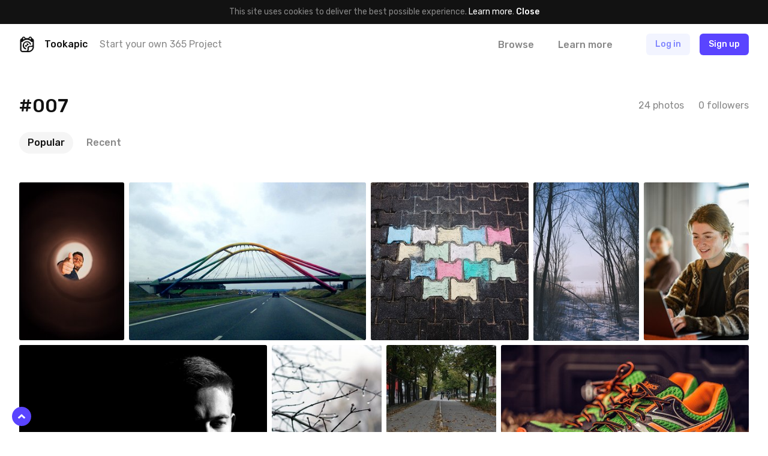

--- FILE ---
content_type: image/svg+xml
request_url: https://tookapic.com/img/avatars/default.svg
body_size: 719
content:
<svg height="72" viewBox="0 0 72 72" width="72" xmlns="http://www.w3.org/2000/svg"><g fill="none" fill-rule="evenodd"><circle cx="36" cy="36" fill="#f5f5f5" r="36"/><path d="m36 19.688c3.14 0 6.047.785 8.719 2.355a17.62 17.62 0 0 1 6.363 6.363c1.57 2.672 2.355 5.578 2.355 8.719 0 3.14-.785 6.047-2.355 8.719a17.62 17.62 0 0 1 -6.363 6.363c-2.672 1.57-5.578 2.355-8.719 2.355-3.14 0-6.047-.785-8.719-2.355a17.62 17.62 0 0 1 -6.363-6.363c-1.57-2.672-2.355-5.578-2.355-8.719 0-3.14.785-6.047 2.355-8.719a17.62 17.62 0 0 1 6.363-6.363c2.672-1.57 5.578-2.355 8.719-2.355zm0 32.624c2.766 0 5.309-.68 7.629-2.039a15.2 15.2 0 0 0 5.52-5.52c1.359-2.32 2.038-4.862 2.038-7.628s-.68-5.309-2.039-7.629a15.2 15.2 0 0 0 -5.52-5.52c-2.32-1.359-4.862-2.038-7.628-2.038s-5.309.68-7.629 2.039a15.2 15.2 0 0 0 -5.52 5.52c-1.359 2.32-2.039 4.862-2.039 7.628s.68 5.309 2.04 7.629a15.2 15.2 0 0 0 5.52 5.52c2.32 1.359 4.862 2.038 7.628 2.038zm6.328-10.265c.188-.234.445-.375.774-.422a.992.992 0 0 1 .843.246c.235.211.364.469.387.774.023.304-.059.574-.246.808a10.642 10.642 0 0 1 -3.656 2.813 10.353 10.353 0 0 1 -4.43.984c-1.547 0-3.023-.328-4.43-.984a10.642 10.642 0 0 1 -3.656-2.813 1.113 1.113 0 0 1 -.246-.808c.023-.305.152-.551.387-.739.234-.187.515-.27.843-.246.329.024.586.153.774.387a8.338 8.338 0 0 0 2.847 2.18 8.113 8.113 0 0 0 3.481.773 8.113 8.113 0 0 0 3.48-.773 8.338 8.338 0 0 0 2.848-2.18zm-11.953-6.047c-.61 0-1.137-.223-1.582-.668s-.668-.973-.668-1.582c0-.61.223-1.137.668-1.582s.973-.668 1.582-.668c.61 0 1.137.223 1.582.668s.668.973.668 1.582c0 .61-.223 1.137-.668 1.582s-.973.668-1.582.668zm11.25 0c-.61 0-1.137-.223-1.582-.668s-.668-.973-.668-1.582c0-.61.223-1.137.668-1.582s.973-.668 1.582-.668c.61 0 1.137.223 1.582.668s.668.973.668 1.582c0 .61-.223 1.137-.668 1.582s-.973.668-1.582.668z" fill="#e5e5e5" fill-rule="nonzero"/></g></svg>

--- FILE ---
content_type: application/javascript; charset=utf-8
request_url: https://tookapic.com/js/app.js?id=220e82b48feb9c3eb6f3
body_size: 94834
content:
(window.webpackJsonp=window.webpackJsonp||[]).push([[0],{"+18b":function(t,e,n){"use strict";n.r(e),n.d(e,"default",(function(){return d}));var r=n("EVdn"),o=n.n(r),i=n("43rK"),a=n("Y5Mo");function s(t){return(s="function"==typeof Symbol&&"symbol"==typeof Symbol.iterator?function(t){return typeof t}:function(t){return t&&"function"==typeof Symbol&&t.constructor===Symbol&&t!==Symbol.prototype?"symbol":typeof t})(t)}function u(t,e){if(!(t instanceof e))throw new TypeError("Cannot call a class as a function")}function c(t,e){for(var n=0;n<e.length;n++){var r=e[n];r.enumerable=r.enumerable||!1,r.configurable=!0,"value"in r&&(r.writable=!0),Object.defineProperty(t,r.key,r)}}function l(t,e){return!e||"object"!==s(e)&&"function"!=typeof e?function(t){if(void 0===t)throw new ReferenceError("this hasn't been initialised - super() hasn't been called");return t}(t):e}function f(t){return(f=Object.setPrototypeOf?Object.getPrototypeOf:function(t){return t.__proto__||Object.getPrototypeOf(t)})(t)}function p(t,e){return(p=Object.setPrototypeOf||function(t,e){return t.__proto__=e,t})(t,e)}var h=n("cVDt"),d=function(t){function e(){return u(this,e),l(this,f(e).apply(this,arguments))}var n,r,a;return function(t,e){if("function"!=typeof e&&null!==e)throw new TypeError("Super expression must either be null or a function");t.prototype=Object.create(e&&e.prototype,{constructor:{value:t,writable:!0,configurable:!0}}),e&&p(t,e)}(e,t),n=e,(r=[{key:"initialize",value:function(){var t=document.getElementById("template-comment-form");this.commentFormTemplate=t?t.innerHTML:null,this.commentId=parseInt(this.element.dataset.id,10),this.deleteSuccessEvent=this.onDeleteSuccess.bind(this),this.replySuccessEvent=this.onReplySuccess.bind(this),this.updateSuccessEvent=this.onUpdateSuccess.bind(this)}},{key:"connect",value:function(){i.a.on("form:comment.delete:success",this.deleteSuccessEvent)}},{key:"disconnect",value:function(){i.a.off("form:comment.delete:success",this.deleteSuccessEvent)}},{key:"reply",value:function(t){var e=this,n=o()(this.commentFormTemplate),r=n.find('[data-field="comment"]');t.preventDefault(),n.attr("data-form","comment.create").attr("action","/comments").on("form:success",this.replySuccessEvent).addClass("my-8"),n.find("[data-method]").val("POST"),n.find("[data-parent]").val(this.commentId),n.find('[data-target~="form.submit"]').text(window.Translator.get("comment.publish")),n.find("[data-cancel]").on("click",(function(){return e.removeForm(n)})),this.actionsTarget.classList.remove("flex"),this.actionsTarget.classList.add("hidden"),this.actionsTarget.parentNode.insertBefore(n[0],this.actionsTarget.nextSibling),h((function(){return o()(document).trigger("on.mount")})),r.attr("placeholder",window.Translator.get("comment.enter_your_reply")).focus()}},{key:"edit",value:function(t){var e=this;t.preventDefault(),this.detailsTarget.classList.add("is-loading"),o.a.ajax({cache:!1,method:"GET",url:"/comments/".concat(this.commentId,"/edit")}).done((function(t){var n=o()(e.commentFormTemplate),r=n.find('[data-field="comment"]');n.attr("action",t.data.comment.update_url).on("form:success",e.updateSuccessEvent),r.val(t.data.comment.body),n.find("[data-cancel]").on("click",(function(){return e.removeForm(n)})),e.bodyTarget.classList.add("hidden"),e.bodyTarget.parentNode.insertBefore(n[0],e.bodyTarget.nextSibling),e.actionsTarget.classList.remove("flex"),e.actionsTarget.classList.add("hidden"),h((function(){return o()(document).trigger("on.mount")})),e.detailsTarget.classList.remove("is-loading"),r.focus()}))}},{key:"onDeleteSuccess",value:function(t,e){if(e.response.data.comment.id!==this.commentId)return!1;this.element.dataset.block=window.Translator.get("comment.comment_was_deleted")}},{key:"onReplySuccess",value:function(t,e){this.removeForm(o()(e.form)),h((function(){return o()(document).trigger("on.mount")}))}},{key:"onUpdateSuccess",value:function(t,e){this.bodyTarget.innerHTML=e.response.data.comment.body,this.removeForm(o()(e.form)),h((function(){return o()(document).trigger("on.mount")}))}},{key:"removeForm",value:function(t){t.remove(),this.bodyTarget.classList.remove("hidden"),this.actionsTarget.classList.remove("hidden"),this.actionsTarget.classList.add("flex")}}])&&c(n.prototype,r),a&&c(n,a),e}(a.Controller);d.targets=["details","body","actions"]},"+bug":function(t,e,n){"use strict";n.r(e),n.d(e,"default",(function(){return d}));var r=n("EVdn"),o=n.n(r),i=n("43rK"),a=n("Y5Mo"),s=n("MQeh");function u(t){return(u="function"==typeof Symbol&&"symbol"==typeof Symbol.iterator?function(t){return typeof t}:function(t){return t&&"function"==typeof Symbol&&t.constructor===Symbol&&t!==Symbol.prototype?"symbol":typeof t})(t)}function c(t,e){if(!(t instanceof e))throw new TypeError("Cannot call a class as a function")}function l(t,e){for(var n=0;n<e.length;n++){var r=e[n];r.enumerable=r.enumerable||!1,r.configurable=!0,"value"in r&&(r.writable=!0),Object.defineProperty(t,r.key,r)}}function f(t,e){return!e||"object"!==u(e)&&"function"!=typeof e?function(t){if(void 0===t)throw new ReferenceError("this hasn't been initialised - super() hasn't been called");return t}(t):e}function p(t){return(p=Object.setPrototypeOf?Object.getPrototypeOf:function(t){return t.__proto__||Object.getPrototypeOf(t)})(t)}function h(t,e){return(h=Object.setPrototypeOf||function(t,e){return t.__proto__=e,t})(t,e)}var d=function(t){function e(){return c(this,e),f(this,p(e).apply(this,arguments))}var n,r,a;return function(t,e){if("function"!=typeof e&&null!==e)throw new TypeError("Super expression must either be null or a function");t.prototype=Object.create(e&&e.prototype,{constructor:{value:t,writable:!0,configurable:!0}}),e&&h(t,e)}(e,t),n=e,(r=[{key:"toggle",value:function(t){var e=this,n=t.currentTarget,r=n.dataset.blockable,a=r.split(":"),u=document.querySelectorAll('[data-blockable="'.concat(r,'"]')),c=n.classList.contains("is-active");t.preventDefault(),u.forEach((function(t){t.disabled=!0,t.classList[c?"remove":"add"]("is-active")})),o.a.ajax({data:{id:a[1],type:a[0]},method:c?"DELETE":"POST",url:"/blocks"}).done((function(t){c=t.data.is_blocked,Object(s.a)(e.element,"block:success"),i.a.trigger("block:success",{isBlocked:c,blockable:r})})).always((function(){u.forEach((function(t){t.disabled=!1,t.classList[c?"add":"remove"]("is-active")}))}))}}])&&l(n.prototype,r),a&&l(n,a),e}(a.Controller)},"+hMf":function(t,e,n){"use strict";t.exports=function(t,e){return this.items[t]=e,this}},"+jkY":function(t,e,n){"use strict";function r(t){return(r="function"==typeof Symbol&&"symbol"==typeof Symbol.iterator?function(t){return typeof t}:function(t){return t&&"function"==typeof Symbol&&t.constructor===Symbol&&t!==Symbol.prototype?"symbol":typeof t})(t)}function o(t,e){if(!(t instanceof e))throw new TypeError("Cannot call a class as a function")}function i(t,e){for(var n=0;n<e.length;n++){var r=e[n];r.enumerable=r.enumerable||!1,r.configurable=!0,"value"in r&&(r.writable=!0),Object.defineProperty(t,r.key,r)}}function a(t,e){return!e||"object"!==r(e)&&"function"!=typeof e?function(t){if(void 0===t)throw new ReferenceError("this hasn't been initialised - super() hasn't been called");return t}(t):e}function s(t){return(s=Object.setPrototypeOf?Object.getPrototypeOf:function(t){return t.__proto__||Object.getPrototypeOf(t)})(t)}function u(t,e){return(u=Object.setPrototypeOf||function(t,e){return t.__proto__=e,t})(t,e)}n.r(e),n.d(e,"default",(function(){return c}));var c=function(t){function e(){return o(this,e),a(this,s(e).apply(this,arguments))}var n,r,c;return function(t,e){if("function"!=typeof e&&null!==e)throw new TypeError("Super expression must either be null or a function");t.prototype=Object.create(e&&e.prototype,{constructor:{value:t,writable:!0,configurable:!0}}),e&&u(t,e)}(e,t),n=e,(r=[{key:"toggle",value:function(t){t.preventDefault(),this.toggleTarget.classList.toggle("is-active"),this.targetTarget.classList.toggle("hidden")}}])&&i(n.prototype,r),c&&i(n,c),e}(n("Y5Mo").Controller);c.targets=["target","toggle"]},"+lRy":function(t,e){},"+rLv":function(t,e,n){var r=n("dyZX").document;t.exports=r&&r.documentElement},"/9tI":function(t,e,n){"use strict";function r(t){return(r="function"==typeof Symbol&&"symbol"==typeof Symbol.iterator?function(t){return typeof t}:function(t){return t&&"function"==typeof Symbol&&t.constructor===Symbol&&t!==Symbol.prototype?"symbol":typeof t})(t)}function o(t,e){if(!(t instanceof e))throw new TypeError("Cannot call a class as a function")}function i(t,e){for(var n=0;n<e.length;n++){var r=e[n];r.enumerable=r.enumerable||!1,r.configurable=!0,"value"in r&&(r.writable=!0),Object.defineProperty(t,r.key,r)}}function a(t,e){return!e||"object"!==r(e)&&"function"!=typeof e?function(t){if(void 0===t)throw new ReferenceError("this hasn't been initialised - super() hasn't been called");return t}(t):e}function s(t){return(s=Object.setPrototypeOf?Object.getPrototypeOf:function(t){return t.__proto__||Object.getPrototypeOf(t)})(t)}function u(t,e){return(u=Object.setPrototypeOf||function(t,e){return t.__proto__=e,t})(t,e)}n.r(e),n.d(e,"default",(function(){return c}));var c=function(t){function e(){return o(this,e),a(this,s(e).apply(this,arguments))}var n,r,c;return function(t,e){if("function"!=typeof e&&null!==e)throw new TypeError("Super expression must either be null or a function");t.prototype=Object.create(e&&e.prototype,{constructor:{value:t,writable:!0,configurable:!0}}),e&&u(t,e)}(e,t),n=e,(r=[{key:"initialize",value:function(){this.onClickOutside=this.onClickOutside.bind(this)}},{key:"show",value:function(){this.menuTarget.classList.remove("hidden"),document.addEventListener("click",this.onClickOutside,!1)}},{key:"hide",value:function(){this.menuTarget.classList.add("hidden"),document.removeEventListener("click",this.onClickOutside,!1)}},{key:"toggle",value:function(t){t.preventDefault(),this.menuTarget.classList.contains("hidden")?this.show():this.hide()}},{key:"onClickOutside",value:function(t){t.target===this.element||this.element.contains(t.target)||this.hide()}}])&&i(n.prototype,r),c&&i(n,c),e}(n("Y5Mo").Controller);c.targets=["menu"]},"/Bi/":function(t,e,n){"use strict";function r(t){return(r="function"==typeof Symbol&&"symbol"==typeof Symbol.iterator?function(t){return typeof t}:function(t){return t&&"function"==typeof Symbol&&t.constructor===Symbol&&t!==Symbol.prototype?"symbol":typeof t})(t)}function o(t,e){if(!(t instanceof e))throw new TypeError("Cannot call a class as a function")}function i(t,e){for(var n=0;n<e.length;n++){var r=e[n];r.enumerable=r.enumerable||!1,r.configurable=!0,"value"in r&&(r.writable=!0),Object.defineProperty(t,r.key,r)}}function a(t,e){return!e||"object"!==r(e)&&"function"!=typeof e?function(t){if(void 0===t)throw new ReferenceError("this hasn't been initialised - super() hasn't been called");return t}(t):e}function s(t){return(s=Object.setPrototypeOf?Object.getPrototypeOf:function(t){return t.__proto__||Object.getPrototypeOf(t)})(t)}function u(t,e){return(u=Object.setPrototypeOf||function(t,e){return t.__proto__=e,t})(t,e)}n.r(e),n.d(e,"default",(function(){return c}));var c=function(t){function e(){return o(this,e),a(this,s(e).apply(this,arguments))}var n,r,c;return function(t,e){if("function"!=typeof e&&null!==e)throw new TypeError("Super expression must either be null or a function");t.prototype=Object.create(e&&e.prototype,{constructor:{value:t,writable:!0,configurable:!0}}),e&&u(t,e)}(e,t),n=e,(r=[{key:"initialize",value:function(){this.onModalShow=this.onModalShow.bind(this),this.onModalHidden=this.onModalHidden.bind(this)}},{key:"connect",value:function(){this.element.addEventListener("modal:show",this.onModalShow,!1),this.element.addEventListener("modal:hidden",this.onModalHidden,!1)}},{key:"disconnect",value:function(){this.element.removeEventListener("modal:show",this.onModalShow,!1),this.element.removeEventListener("modal:hidden",this.onModalHidden,!1)}},{key:"onModalShow",value:function(t){this.formTarget.setAttribute("action","/photos/".concat(t.detail.trigger.dataset.storyId))}},{key:"onModalHidden",value:function(){this.formTarget.removeAttribute("action")}}])&&i(n.prototype,r),c&&i(n,c),e}(n("Y5Mo").Controller);c.targets=["form"]},"/PGf":function(t,e,n){"use strict";function r(t){return(r="function"==typeof Symbol&&"symbol"==typeof Symbol.iterator?function(t){return typeof t}:function(t){return t&&"function"==typeof Symbol&&t.constructor===Symbol&&t!==Symbol.prototype?"symbol":typeof t})(t)}function o(t,e){if(!(t instanceof e))throw new TypeError("Cannot call a class as a function")}function i(t,e){for(var n=0;n<e.length;n++){var r=e[n];r.enumerable=r.enumerable||!1,r.configurable=!0,"value"in r&&(r.writable=!0),Object.defineProperty(t,r.key,r)}}function a(t,e){return!e||"object"!==r(e)&&"function"!=typeof e?function(t){if(void 0===t)throw new ReferenceError("this hasn't been initialised - super() hasn't been called");return t}(t):e}function s(t){return(s=Object.setPrototypeOf?Object.getPrototypeOf:function(t){return t.__proto__||Object.getPrototypeOf(t)})(t)}function u(t,e){return(u=Object.setPrototypeOf||function(t,e){return t.__proto__=e,t})(t,e)}n.r(e),n.d(e,"default",(function(){return c}));var c=function(t){function e(){return o(this,e),a(this,s(e).apply(this,arguments))}var n,r,c;return function(t,e){if("function"!=typeof e&&null!==e)throw new TypeError("Super expression must either be null or a function");t.prototype=Object.create(e&&e.prototype,{constructor:{value:t,writable:!0,configurable:!0}}),e&&u(t,e)}(e,t),n=e,(r=[{key:"setValue",value:function(t){this.commentsFieldTarget.checked=null===t?!!this.commentsFieldTarget.dataset.default:t}},{key:"enable",value:function(){this.commentsFieldTarget.disabled=!1}},{key:"disable",value:function(){this.commentsFieldTarget.disabled=!0}},{key:"clear",value:function(){this.setValue(null)}}])&&i(n.prototype,r),c&&i(n,c),e}(n("Y5Mo").Controller);c.targets=["commentsField"]},"/Sv5":function(t,e,n){"use strict";n.r(e),n.d(e,"default",(function(){return d}));var r=n("cPJV"),o=n.n(r),i=n("8L3F"),a=n("Y5Mo"),s=n("MQeh");function u(t){return(u="function"==typeof Symbol&&"symbol"==typeof Symbol.iterator?function(t){return typeof t}:function(t){return t&&"function"==typeof Symbol&&t.constructor===Symbol&&t!==Symbol.prototype?"symbol":typeof t})(t)}function c(t,e){if(!(t instanceof e))throw new TypeError("Cannot call a class as a function")}function l(t,e){for(var n=0;n<e.length;n++){var r=e[n];r.enumerable=r.enumerable||!1,r.configurable=!0,"value"in r&&(r.writable=!0),Object.defineProperty(t,r.key,r)}}function f(t,e){return!e||"object"!==u(e)&&"function"!=typeof e?function(t){if(void 0===t)throw new ReferenceError("this hasn't been initialised - super() hasn't been called");return t}(t):e}function p(t){return(p=Object.setPrototypeOf?Object.getPrototypeOf:function(t){return t.__proto__||Object.getPrototypeOf(t)})(t)}function h(t,e){return(h=Object.setPrototypeOf||function(t,e){return t.__proto__=e,t})(t,e)}var d=function(t){function e(){return c(this,e),f(this,p(e).apply(this,arguments))}var n,r,a;return function(t,e){if("function"!=typeof e&&null!==e)throw new TypeError("Super expression must either be null or a function");t.prototype=Object.create(e&&e.prototype,{constructor:{value:t,writable:!0,configurable:!0}}),e&&h(t,e)}(e,t),n=e,(r=[{key:"initialize",value:function(){this.popper=null,this.onClickOutside=this.onClickOutside.bind(this)}},{key:"reset",value:function(){this.dateController().clear(),this.data.set("rangeStart",""),this.data.set("rangeEnd",""),this.updateState()}},{key:"getCurrentRange",value:function(){return[this.data.get("rangeStart"),this.data.get("rangeEnd")]}},{key:"updateState",value:function(){var t=this.data.get("rangeStart"),e=this.data.get("rangeEnd");""!==t&&""!==e?this.triggerTarget.classList.add("is-active"):this.triggerTarget.classList.remove("is-active")}},{key:"onRangeChange",value:function(t){var e=t.detail.selectedDates;if(2===e.length){var n=o()(e[0],"YYYY-MM-DD"),r=o()(e[1],"YYYY-MM-DD");this.data.set("rangeStart",n),this.data.set("rangeEnd",r),this.hide(),this.updateState(),Object(s.a)(this.element,"calendar:change",{range:[n,r]})}}},{key:"show",value:function(t){this.popper=new i.default(t.currentTarget,this.popoverTarget,{placement:"bottom-end",modifiers:{preventOverflow:{boundariesElement:"viewport",padding:16,priority:["left","right"]},flip:{enabled:!0},offset:{offset:"0,8px"}}}),this.popoverTarget.classList.remove("hidden"),document.addEventListener("click",this.onClickOutside,!1)}},{key:"hide",value:function(){this.popoverTarget.classList.add("hidden"),null!==this.popper&&(this.popper.destroy(),this.popper=null),document.removeEventListener("click",this.onClickOutside,!1)}},{key:"toggle",value:function(t){t.preventDefault(),this.popoverTarget.classList.contains("hidden")?this.show(t):this.hide()}},{key:"onClickOutside",value:function(t){t.target===this.popoverTarget||this.popoverTarget.contains(t.target)||t.target===this.triggerTarget||this.triggerTarget.contains(t.target)||this.hide()}},{key:"dateController",value:function(){return this.application.getControllerForElementAndIdentifier(this.element,"filters--date")}}])&&l(n.prototype,r),a&&l(n,a),e}(a.Controller);d.targets=["trigger","popover"]},"/c+j":function(t,e,n){"use strict";t.exports=function(t){var e=void 0;e=t instanceof this.constructor?t.all():t;var n=this.items.filter((function(t){return-1===e.indexOf(t)}));return new this.constructor(n)}},"/dWu":function(t,e,n){"use strict";var r=function(t,e){if(Array.isArray(t))return t;if(Symbol.iterator in Object(t))return function(t,e){var n=[],r=!0,o=!1,i=void 0;try{for(var a,s=t[Symbol.iterator]();!(r=(a=s.next()).done)&&(n.push(a.value),!e||n.length!==e);r=!0);}catch(t){o=!0,i=t}finally{try{!r&&s.return&&s.return()}finally{if(o)throw i}}return n}(t,e);throw new TypeError("Invalid attempt to destructure non-iterable instance")};t.exports=function(t){var e={};return this.items.forEach((function(n,o){var i=t(n,o),a=r(i,2),s=a[0],u=a[1];void 0===e[s]?e[s]=[u]:e[s].push(u)})),new this.constructor(e)}},"/jPX":function(t,e,n){"use strict";t.exports=function(t){var e=this,n=void 0;return Array.isArray(this.items)?(n=[new this.constructor([]),new this.constructor([])],this.items.forEach((function(e){!0===t(e)?n[0].push(e):n[1].push(e)}))):(n=[new this.constructor({}),new this.constructor({})],Object.keys(this.items).forEach((function(r){var o=e.items[r];!0===t(o)?n[0].put(r,o):n[1].put(r,o)}))),new this.constructor(n)}},"/l8h":function(t,e,n){var r={"./auth/password-request-controller.js":"N5xF","./autosize-controller.js":"W/p9","./buttons/badge-controller.js":"HrdA","./buttons/block-controller.js":"+bug","./buttons/favorite-controller.js":"VPw8","./buttons/follow-controller.js":"S6AI","./buttons/like-controller.js":"jB7J","./buttons/mute-controller.js":"c18d","./buttons/request-controller.js":"VNuA","./buttons/unfriend-controller.js":"dj70","./calendar-controller.js":"5FQk","./cart-controller.js":"8qiz","./characters-left-controller.js":"uZa7","./clipboard-controller.js":"ZNvc","./comment-controller.js":"+18b","./comments-controller.js":"idyU","./comments/create-controller.js":"QJjs","./comments/delete-controller.js":"XwC5","./comments/report-controller.js":"vHC4","./confirmation-controller.js":"fl75","./content-loader-controller.js":"cLM3","./conversations/create-controller.js":"n/2m","./conversations/index-controller.js":"SLn6","./conversations/show-controller.js":"hp3k","./cookie-controller.js":"zugz","./counters/comment-controller.js":"vqn7","./counters/follow-controller.js":"l2Zq","./counters/like-controller.js":"8KOP","./date-picker-controller.js":"H2kz","./dropdown-controller.js":"ByQt","./editors/print-controller.js":"Tob3","./expand-controller.js":"WqbJ","./feature-controller.js":"19ZM","./filters/calendar-controller.js":"lhTe","./filters/date-controller.js":"WJO3","./form-controller.js":"jS2O","./galleries/edit-controller.js":"ZVcY","./galleries/popover-controller.js":"E1M4","./gallery-controller.js":"fYga","./gtm-controller.js":"T4zy","./lazyload-controller.js":"FE2Y","./lightbox-controller.js":"Kgog","./list-controller.js":"3Izi","./lists/grid-controller.js":"27Xe","./lists/print-controller.js":"JfAM","./milestones-controller.js":"Je4l","./modal-controller.js":"8X+J","./modal-trigger-controller.js":"DaGr","./modals/change-password-controller.js":"cBFv","./modals/likes-controller.js":"DJ78","./modals/relationship-category-controller.js":"k2g+","./modals/relationships-controller.js":"GuJA","./modals/select-photos-controller.js":"N5pj","./modals/select-photos/calendar-controller.js":"/Sv5","./modals/select-photos/galleries-controller.js":"qFKn","./modals/select-photos/galleries-popover-controller.js":"kVfs","./modals/select-photos/stream-controller.js":"KbLA","./modals/select-photos/year-controller.js":"oTeR","./navbar-controller.js":"/9tI","./notifications-controller.js":"gZ18","./paddle-controller.js":"4kI4","./payouts/complete-controller.js":"x0uB","./payouts/details-controller.js":"LQ+i","./popovers/comments-controller.js":"7N/j","./popovers/notifications-controller.js":"lcR1","./popovers/preview-controller.js":"WAom","./popup-controller.js":"dkBz","./print-controller.js":"Mr8S","./profile-controller.js":"hgR2","./request-controller.js":"UK+r","./search-controller.js":"DaUL","./settings/export-controller.js":"uodM","./settings/milestones-controller.js":"rdfk","./settings/preferences-controller.js":"4RnC","./settings/profile-controller.js":"tG94","./social-controller.js":"jbmk","./statistics-controller.js":"1abv","./stories/comment-form-controller.js":"PIEu","./stories/create-controller.js":"XKlA","./stories/delete-controller.js":"/Bi/","./stories/edit-controller.js":"JsOi","./stories/form.js":"BtQ9","./story-controller.js":"LnLP","./story-galleries-controller.js":"EDTw","./story/body-controller.js":"I/Ur","./story/calendar-controller.js":"sHKl","./story/comments-controller.js":"/PGf","./story/date-controller.js":"ZLRH","./story/dropzone-controller.js":"v1Wq","./story/galleries-controller.js":"XCsi","./story/place-controller.js":"5QCv","./story/rating-controller.js":"KDyB","./story/title-controller.js":"3qxK","./subscription-controller.js":"b/uq","./subscriptions/cancel-controller.js":"QlBe","./subscriptions/leave-controller.js":"YkFf","./subscriptions/remove-controller.js":"E2GE","./subscriptions/switch-controller.js":"A8KK","./subscriptions/upgrade-controller.js":"Ty5s","./subscriptions/upgrade/wire-transfer-controller.js":"RY79","./suggestions-controller.js":"Hxqs","./thread-controller.js":"ydrd","./timezone-controller.js":"oO9f","./toggle-controller.js":"+jkY","./translations-controller.js":"gIc8","./ui-controller.js":"kVxD","./video-controller.js":"Jty2"};function o(t){var e=i(t);return n(e)}function i(t){if(!n.o(r,t)){var e=new Error("Cannot find module '"+t+"'");throw e.code="MODULE_NOT_FOUND",e}return r[t]}o.keys=function(){return Object.keys(r)},o.resolve=i,t.exports=o,o.id="/l8h"},"/n9D":function(t,e,n){"use strict";t.exports=function(t,e,n){var r=this.slice(t,e);if(this.items=this.diff(r.all()).all(),Array.isArray(n))for(var o=0,i=n.length;o<i;o+=1)this.items.splice(t+o,0,n[o]);return r}},0:function(t,e,n){n("JO1w"),t.exports=n("+lRy")},"0/R4":function(t,e){t.exports=function(t){return"object"==typeof t?null!==t:"function"==typeof t}},"03A+":function(t,e,n){var r=n("JTzB"),o=n("ExA7"),i=Object.prototype,a=i.hasOwnProperty,s=i.propertyIsEnumerable,u=r(function(){return arguments}())?r:function(t){return o(t)&&a.call(t,"callee")&&!s.call(t,"callee")};t.exports=u},"0b0V":function(t,e,n){"use strict";var r="function"==typeof Symbol&&"symbol"==typeof Symbol.iterator?function(t){return typeof t}:function(t){return t&&"function"==typeof Symbol&&t.constructor===Symbol&&t!==Symbol.prototype?"symbol":typeof t},o=n("0tQ4");t.exports=function(t,e){if(-1!==t.indexOf("*")){var n=(p=this.items,h={},p.forEach((function(t,e){!function t(e,n){"object"===(void 0===e?"undefined":r(e))&&Object.keys(e).forEach((function(r){t(e[r],n+"."+r)})),h[n]=e}(t,e)})),h),i=[];if(void 0!==e){var a=new RegExp("0."+e,"g"),s=("0."+e).split(".").length;Object.keys(n).forEach((function(t){var e=t.match(a);if(e){var r=e[0];r.split(".").length===s&&i.push(n[r])}}))}var u=[],c=new RegExp("0."+t,"g"),l=("0."+t).split(".").length;if(Object.keys(n).forEach((function(t){var e=t.match(c);if(e){var r=e[0];r.split(".").length===l&&u.push(n[r])}})),void 0!==e){var f={};return this.items.forEach((function(t,e){f[i[e]||""]=u})),new this.constructor(f)}return new this.constructor([u])}var p,h;if(void 0!==e){var d={};return this.items.forEach((function(n){void 0!==o(n,t)?d[n[e]||""]=o(n,t):d[n[e]||""]=null})),new this.constructor(d)}return this.map((function(e){return void 0!==o(e,t)?o(e,t):null}))}},"0dhw":function(t,e,n){"use strict";var r="function"==typeof Symbol&&"symbol"==typeof Symbol.iterator?function(t){return typeof t}:function(t){return t&&"function"==typeof Symbol&&t.constructor===Symbol&&t!==Symbol.prototype?"symbol":typeof t};t.exports=function(t){var e=this;if(!Array.isArray(this.items)&&"object"===r(this.items)){var n=Object.keys(this.items),o=void 0;o=t<0?n.slice(t):n.slice(0,t);var i={};return n.forEach((function(t){-1!==o.indexOf(t)&&(i[t]=e.items[t])})),new this.constructor(i)}return t<0?new this.constructor(this.items.slice(t)):new this.constructor(this.items.slice(0,t))}},"0k4l":function(t,e,n){"use strict";t.exports=function(t){var e=this;if(Array.isArray(this.items))return new this.constructor(this.items.map(t));var n={};return Object.keys(this.items).forEach((function(r){n[r]=t(e.items[r],r)})),new this.constructor(n)}},"0on8":function(t,e,n){"use strict";var r="function"==typeof Symbol&&"symbol"==typeof Symbol.iterator?function(t){return typeof t}:function(t){return t&&"function"==typeof Symbol&&t.constructor===Symbol&&t!==Symbol.prototype?"symbol":typeof t};t.exports=function(){return"object"!==r(this.items)||Array.isArray(this.items)?JSON.stringify(this.toArray()):JSON.stringify(this.all())}},"0qqO":function(t,e,n){"use strict";t.exports=function(t){return this.each((function(e,n){t.apply(void 0,function(t){if(Array.isArray(t)){for(var e=0,n=Array(t.length);e<t.length;e++)n[e]=t[e];return n}return Array.from(t)}(e).concat([n]))})),this}},"0tQ4":function(t,e,n){"use strict";t.exports=function(t,e){try{return e.split(".").reduce((function(t,e){return t[e]}),t)}catch(t){return null}}},"0tTF":function(t,e,n){"use strict";t.exports=function(t,e){if(Array.isArray(this.items)&&!this.items.length)return t(this);if(!Object.keys(this.items).length)return t(this);if(void 0!==e){if(Array.isArray(this.items)&&this.items.length)return e(this);if(Object.keys(this.items).length)return e(this)}return this}},"19ZM":function(t,e,n){"use strict";n.r(e),n.d(e,"default",(function(){return f}));var r=n("EVdn"),o=n.n(r);function i(t){return(i="function"==typeof Symbol&&"symbol"==typeof Symbol.iterator?function(t){return typeof t}:function(t){return t&&"function"==typeof Symbol&&t.constructor===Symbol&&t!==Symbol.prototype?"symbol":typeof t})(t)}function a(t,e){if(!(t instanceof e))throw new TypeError("Cannot call a class as a function")}function s(t,e){for(var n=0;n<e.length;n++){var r=e[n];r.enumerable=r.enumerable||!1,r.configurable=!0,"value"in r&&(r.writable=!0),Object.defineProperty(t,r.key,r)}}function u(t,e){return!e||"object"!==i(e)&&"function"!=typeof e?function(t){if(void 0===t)throw new ReferenceError("this hasn't been initialised - super() hasn't been called");return t}(t):e}function c(t){return(c=Object.setPrototypeOf?Object.getPrototypeOf:function(t){return t.__proto__||Object.getPrototypeOf(t)})(t)}function l(t,e){return(l=Object.setPrototypeOf||function(t,e){return t.__proto__=e,t})(t,e)}var f=function(t){function e(){return a(this,e),u(this,c(e).apply(this,arguments))}var n,r,i;return function(t,e){if("function"!=typeof e&&null!==e)throw new TypeError("Super expression must either be null or a function");t.prototype=Object.create(e&&e.prototype,{constructor:{value:t,writable:!0,configurable:!0}}),e&&l(t,e)}(e,t),n=e,(r=[{key:"initialize",value:function(){this.isFeatured=this.element.classList.contains("is-active")}},{key:"toggle",value:function(t){var e=this;t.preventDefault(),t.stopPropagation(),this.element.disabled=!0,this.element.classList.toggle("is-active"),o.a.ajax({method:this.isFeatured?"DELETE":"POST",url:this.data.get("url")}).done((function(t){e.isFeatured=t.data.is_featured})).always((function(){e.element.disabled=!1,e.update()}))}},{key:"update",value:function(){this.element.classList[this.isFeatured?"add":"remove"]("is-active")}}])&&s(n.prototype,r),i&&s(n,i),e}(n("Y5Mo").Controller)},"1CCG":function(t,e,n){var r=n("CXhC");t.exports=function(t,e){var n=r(t),o=r(e),i=n.getTime()-6e4*n.getTimezoneOffset(),a=o.getTime()-6e4*o.getTimezoneOffset();return Math.round((i-a)/864e5)}},"1TsA":function(t,e){t.exports=function(t,e){return{value:e,done:!!t}}},"1abv":function(t,e,n){"use strict";n.r(e),n.d(e,"default",(function(){return f}));n("EVdn"),n("cVDt");var r=n("iuQV"),o=n.n(r);function i(t){return(i="function"==typeof Symbol&&"symbol"==typeof Symbol.iterator?function(t){return typeof t}:function(t){return t&&"function"==typeof Symbol&&t.constructor===Symbol&&t!==Symbol.prototype?"symbol":typeof t})(t)}function a(t,e){if(!(t instanceof e))throw new TypeError("Cannot call a class as a function")}function s(t,e){for(var n=0;n<e.length;n++){var r=e[n];r.enumerable=r.enumerable||!1,r.configurable=!0,"value"in r&&(r.writable=!0),Object.defineProperty(t,r.key,r)}}function u(t,e){return!e||"object"!==i(e)&&"function"!=typeof e?function(t){if(void 0===t)throw new ReferenceError("this hasn't been initialised - super() hasn't been called");return t}(t):e}function c(t){return(c=Object.setPrototypeOf?Object.getPrototypeOf:function(t){return t.__proto__||Object.getPrototypeOf(t)})(t)}function l(t,e){return(l=Object.setPrototypeOf||function(t,e){return t.__proto__=e,t})(t,e)}var f=function(t){function e(){return a(this,e),u(this,c(e).apply(this,arguments))}var n,r,i;return function(t,e){if("function"!=typeof e&&null!==e)throw new TypeError("Super expression must either be null or a function");t.prototype=Object.create(e&&e.prototype,{constructor:{value:t,writable:!0,configurable:!0}}),e&&l(t,e)}(e,t),n=e,(r=[{key:"initialize",value:function(){this.popover=null,this.request=null,this.timeout=null}},{key:"disconnect",value:function(){this.clear()}},{key:"showPreview",value:function(t){var e=this;t.preventDefault(),this.timeout=setTimeout((function(){e.preview(),e.clearTimeout()}),300)}},{key:"hidePreview",value:function(t){t.preventDefault(),this.clear()}},{key:"clearRequest",value:function(){null!==this.request&&(this.request.abort(),this.request=null)}},{key:"clearTimeout",value:function(t){function e(){return t.apply(this,arguments)}return e.toString=function(){return t.toString()},e}((function(){null!==this.timeout&&(clearTimeout(this.timeout),this.timeout=null)}))},{key:"clear",value:function(){this.clearRequest(),this.clearTimeout(),null!==this.popover&&(this.popover.hide(),this.popover=null)}},{key:"preview",value:function(){var t=this.data.get("id"),e=this.data.get("width"),n=this.data.get("height"),r=Math.round(n/e*100);this.popover=new o.a.Popover(this.element,{animation:"fade popover--photo",delay:1,placement:"top",template:'<div class="popover"><div class="arrow"></div><div class="relative is-loading is-loading--md" style="padding-bottom: '.concat(r,'%" data-controller="popovers--preview" data-popovers--preview-id="').concat(t,'"><div class="absolute pin-t pin-l z-2 text-white font-medium text-12 leading-sm mt-8 ml-8" data-target="popovers--preview.day"></div><img width="').concat(e,'" height="').concat(n,'" alt="" class="absolute pin" data-target="popovers--preview.image"></div></div>'),trigger:"click"}),this.popover.show()}},{key:"redirect",value:function(t){var e=this.data.get("id"),n="/photos/".concat(e);t.preventDefault(),Turbolinks.supported?Turbolinks.visit(n):window.location=n}}])&&s(n.prototype,r),i&&s(n,i),e}(n("Y5Mo").Controller)},"25qn":function(t,e,n){var r=n("XKFU");r(r.P+r.R,"Set",{toJSON:n("RLh9")("Set")})},"27Xe":function(t,e,n){"use strict";n.r(e),n.d(e,"default",(function(){return f}));var r=n("EVdn"),o=n.n(r);function i(t){return(i="function"==typeof Symbol&&"symbol"==typeof Symbol.iterator?function(t){return typeof t}:function(t){return t&&"function"==typeof Symbol&&t.constructor===Symbol&&t!==Symbol.prototype?"symbol":typeof t})(t)}function a(t,e){if(!(t instanceof e))throw new TypeError("Cannot call a class as a function")}function s(t,e){for(var n=0;n<e.length;n++){var r=e[n];r.enumerable=r.enumerable||!1,r.configurable=!0,"value"in r&&(r.writable=!0),Object.defineProperty(t,r.key,r)}}function u(t,e){return!e||"object"!==i(e)&&"function"!=typeof e?function(t){if(void 0===t)throw new ReferenceError("this hasn't been initialised - super() hasn't been called");return t}(t):e}function c(t){return(c=Object.setPrototypeOf?Object.getPrototypeOf:function(t){return t.__proto__||Object.getPrototypeOf(t)})(t)}function l(t,e){return(l=Object.setPrototypeOf||function(t,e){return t.__proto__=e,t})(t,e)}var f=function(t){function e(){return a(this,e),u(this,c(e).apply(this,arguments))}var n,r,i;return function(t,e){if("function"!=typeof e&&null!==e)throw new TypeError("Super expression must either be null or a function");t.prototype=Object.create(e&&e.prototype,{constructor:{value:t,writable:!0,configurable:!0}}),e&&l(t,e)}(e,t),n=e,(r=[{key:"initialize",value:function(){this.onAppend=this.onAppend.bind(this),this.onWindowResize=this.onWindowResize.bind(this),this.marginRight=this.data.get("margin")||8,this.minWidth=this.data.get("minWidth")||696}},{key:"connect",value:function(){this.container=document.querySelector(this.data.get("selector")),this.layout(),o()(this.element).on("list:append",this.onAppend),window.addEventListener("resize",this.onWindowResize,!1)}},{key:"disconnect",value:function(){window.removeEventListener("resize",this.onWindowResize,!1),o()(this.element).off("list:append",this.onAppend)}},{key:"onWindowResize",value:function(){this.layout()}},{key:"onAppend",value:function(){var t=this.container.getElementsByClassName("last-row")[0],e=this.nextAll(t);this.layout(e)}},{key:"nextAll",value:function(t){for(var e=[t];(t=t.nextSibling)&&9!==t.nodeType;)1===t.nodeType&&e.push(t);return e}},{key:"layout",value:function(t){for(var e,n,r,o=0,i=[],a=Array.prototype.slice.call(t||this.container.querySelectorAll('[data-target="list.item"]')),s=a.length,u=!!window.matchMedia&&!window.matchMedia("(min-width: ".concat(this.minWidth,"px)")).matches,c=getComputedStyle(this.container),l=Math.floor(this.container.getBoundingClientRect().width)-parseFloat(c.getPropertyValue("padding-left"))-parseFloat(c.getPropertyValue("padding-right")),f=[],p=0;p<s;++p)(e=a[p].querySelector('[data-target~="lists--grid.image"]'))?((n=parseInt(e.getAttribute("width")))||e.setAttribute("width",n=e.offsetWidth),(r=parseInt(e.getAttribute("height")))||e.setAttribute("height",r=e.offsetHeight),f[p]={width:n,height:r}):(a.splice(p,1),--p,--s);for(var h=0;h<s;++h){if(a[h].classList.remove("last-row"),o+=f[h].width,i.push(a[h]),h===s-1)for(var d=0;d<i.length;d++)0===d&&i[d].classList.add("last-row"),i[d].style.width=f[h+parseInt(d)-i.length+1].width+"px",i[d].style.height=f[h+parseInt(d)-i.length+1].height+"px",d<i.length-1?i[d].style.marginRight="".concat(this.marginRight,"px"):i[d].style.marginRight=null;if(o+this.marginRight*(i.length-1)>l||u){for(var y=o+this.marginRight*(i.length-1)-l,m=void 0,b=null,g=0,v=0;v<i.length;v++){m=i[v];var w=f[h+parseInt(v)-i.length+1].width,O=w-w/o*y;b=b||Math.round(f[h+parseInt(v)-i.length+1].height*(O/w)),g+1-O%1>=.5?(g-=O%1,O=Math.floor(O)):(g+=1-O%1,O=Math.ceil(O)),u?(m.style.width=null,m.style.height=null):(m.style.width="".concat(O,"px"),m.style.height="".concat(b,"px")),v<i.length-1?m.style.marginRight="".concat(this.marginRight,"px"):m.style.marginRight=null}i=[],o=0}}}}])&&s(n.prototype,r),i&&s(n,i),e}(n("Y5Mo").Controller)},"2OiF":function(t,e){t.exports=function(t){if("function"!=typeof t)throw TypeError(t+" is not a function!");return t}},"2YvH":function(t,e,n){"use strict";var r="function"==typeof Symbol&&"symbol"==typeof Symbol.iterator?function(t){return typeof t}:function(t){return t&&"function"==typeof Symbol&&t.constructor===Symbol&&t!==Symbol.prototype?"symbol":typeof t};t.exports=function(t){var e=t||1/0,n=!1,o=[],i=function(t){o=[],Array.isArray(t)?t.forEach((function(t){"string"==typeof t?o.push(t):Array.isArray(t)?o=o.concat(t):Object.keys(t).forEach((function(e){o=o.concat(t[e])}))})):Object.keys(t).forEach((function(e){"string"==typeof t[e]?o.push(t[e]):Array.isArray(t[e])?o=o.concat(t[e]):Object.keys(t).forEach((function(e){o=o.concat(t[e])}))})),n=0===(n=o.filter((function(t){return"object"===(void 0===t?"undefined":r(t))}))).length,e-=1};for(i(this.items);!n&&e>0;)i(o);return new this.constructor(o)}},"2gN3":function(t,e,n){var r=n("Kz5y")["__core-js_shared__"];t.exports=r},"3Fdi":function(t,e){var n=Function.prototype.toString;t.exports=function(t){if(null!=t){try{return n.call(t)}catch(t){}try{return t+""}catch(t){}}return""}},"3Izi":function(t,e,n){"use strict";n.r(e),n.d(e,"default",(function(){return g}));var r=n("EVdn"),o=n.n(r),i=n("9/5/"),a=n.n(i),s=n("cVDt"),u=n.n(s),c=n("Y5Mo");function l(t){return(l="function"==typeof Symbol&&"symbol"==typeof Symbol.iterator?function(t){return typeof t}:function(t){return t&&"function"==typeof Symbol&&t.constructor===Symbol&&t!==Symbol.prototype?"symbol":typeof t})(t)}function f(t,e){if(!(t instanceof e))throw new TypeError("Cannot call a class as a function")}function p(t,e){for(var n=0;n<e.length;n++){var r=e[n];r.enumerable=r.enumerable||!1,r.configurable=!0,"value"in r&&(r.writable=!0),Object.defineProperty(t,r.key,r)}}function h(t,e){return!e||"object"!==l(e)&&"function"!=typeof e?function(t){if(void 0===t)throw new ReferenceError("this hasn't been initialised - super() hasn't been called");return t}(t):e}function d(t){return(d=Object.setPrototypeOf?Object.getPrototypeOf:function(t){return t.__proto__||Object.getPrototypeOf(t)})(t)}function y(t,e){return(y=Object.setPrototypeOf||function(t,e){return t.__proto__=e,t})(t,e)}var m=o()(document),b=o()(window),g=function(t){function e(){return f(this,e),h(this,d(e).apply(this,arguments))}var n,r,i;return function(t,e){if("function"!=typeof e&&null!==e)throw new TypeError("Super expression must either be null or a function");t.prototype=Object.create(e&&e.prototype,{constructor:{value:t,writable:!0,configurable:!0}}),e&&y(t,e)}(e,t),n=e,(r=[{key:"initialize",value:function(){this.state={isEnabled:this.hasPaginationTarget,isPaused:!0,isLoading:!1},this.scrollEvent=a()(this.onScroll.bind(this),150)}},{key:"disconnect",value:function(){b.off("scroll",this.scrollEvent)}},{key:"nextPage",value:function(t){t.preventDefault(),this.state.isPaused=!1,b.on("scroll",this.scrollEvent).trigger("scroll")}},{key:"onScroll",value:function(){this.shouldLoadNextPage()&&this.getNextPage()}},{key:"shouldLoadNextPage",value:function(){if(!this.hasPaginationTarget)return!1;var t=o()(this.paginationTarget);return!(b.scrollTop()+b.height()+500<t.offset().top)&&this.state.isEnabled&&!this.state.isPaused&&!this.state.isLoading}},{key:"getNextPage",value:function(){var t=this;this.state.isLoading=!0,this.nextPageTarget.classList.add("is-loading","is-disabled"),o.a.ajax({cache:!1,method:"GET",url:this.nextPageTarget.getAttribute("href")}).done((function(e){var n=t.data.get("id"),r=o()(e),i=null!==n?r.find('[data-list-id="'.concat(n,'"] [data-target="list.item"]')):r.find('[data-target="list.item"]'),a=null!==n?r.find('[data-list-id="'.concat(n,'"] [data-target~="list.nextPage"]')):r.find('[data-target~="list.nextPage"]');o()(t.itemsTarget).append(i),a.length>0?(t.nextPageTarget.classList.remove("is-loading","is-disabled"),t.nextPageTarget.setAttribute("href",a.attr("href"))):(t.state.isEnabled=!1,b.off("scroll",t.scrollEvent),t.paginationTarget.parentNode.removeChild(t.paginationTarget)),o()(t.element).trigger("list:append",{items:i}),t.state.isLoading=!1,u()((function(){return m.trigger("on.mount")}))}))}}])&&p(n.prototype,r),i&&p(n,i),e}(c.Controller);g.targets=["items","pagination","nextPage","item"]},"3Lyj":function(t,e,n){var r=n("KroJ");t.exports=function(t,e,n){for(var o in e)r(t,o,e[o],n);return t}},"3YpW":function(t,e,n){n("KOQb")("Set")},"3qxK":function(t,e,n){"use strict";function r(t){return(r="function"==typeof Symbol&&"symbol"==typeof Symbol.iterator?function(t){return typeof t}:function(t){return t&&"function"==typeof Symbol&&t.constructor===Symbol&&t!==Symbol.prototype?"symbol":typeof t})(t)}function o(t,e){if(!(t instanceof e))throw new TypeError("Cannot call a class as a function")}function i(t,e){for(var n=0;n<e.length;n++){var r=e[n];r.enumerable=r.enumerable||!1,r.configurable=!0,"value"in r&&(r.writable=!0),Object.defineProperty(t,r.key,r)}}function a(t,e){return!e||"object"!==r(e)&&"function"!=typeof e?function(t){if(void 0===t)throw new ReferenceError("this hasn't been initialised - super() hasn't been called");return t}(t):e}function s(t){return(s=Object.setPrototypeOf?Object.getPrototypeOf:function(t){return t.__proto__||Object.getPrototypeOf(t)})(t)}function u(t,e){return(u=Object.setPrototypeOf||function(t,e){return t.__proto__=e,t})(t,e)}n.r(e),n.d(e,"default",(function(){return c}));var c=function(t){function e(){return o(this,e),a(this,s(e).apply(this,arguments))}var n,r,c;return function(t,e){if("function"!=typeof e&&null!==e)throw new TypeError("Super expression must either be null or a function");t.prototype=Object.create(e&&e.prototype,{constructor:{value:t,writable:!0,configurable:!0}}),e&&u(t,e)}(e,t),n=e,(r=[{key:"enable",value:function(){this.element.disabled=!1}},{key:"disable",value:function(){this.element.disabled=!0}},{key:"clear",value:function(){this.setValue("")}},{key:"setValue",value:function(t){this.element.value=t}}])&&i(n.prototype,r),c&&i(n,c),e}(n("Y5Mo").Controller)},"3wPk":function(t,e,n){"use strict";t.exports=function(t){return this.map((function(e,n){return t.apply(void 0,function(t){if(Array.isArray(t)){for(var e=0,n=Array(t.length);e<t.length;e++)n[e]=t[e];return n}return Array.from(t)}(e).concat([n]))}))}},"43rK":function(t,e,n){"use strict";var r=n("EVdn"),o=n.n(r),i=o()({on:function(t,e,n,r){o()(this).on(t,e,n,r)},off:function(t,e,n){o()(this).off(t,e,n)},trigger:function(t,e,n,r){o()(this).trigger(t,e,n,r)}});e.a=i},"4LiD":function(t,e,n){"use strict";var r=n("dyZX"),o=n("XKFU"),i=n("KroJ"),a=n("3Lyj"),s=n("Z6vF"),u=n("SlkY"),c=n("9gX7"),l=n("0/R4"),f=n("eeVq"),p=n("XMVh"),h=n("fyDq"),d=n("Xbzi");t.exports=function(t,e,n,y,m,b){var g=r[t],v=g,w=m?"set":"add",O=v&&v.prototype,_={},T=function(t){var e=O[t];i(O,t,"delete"==t||"has"==t?function(t){return!(b&&!l(t))&&e.call(this,0===t?0:t)}:"get"==t?function(t){return b&&!l(t)?void 0:e.call(this,0===t?0:t)}:"add"==t?function(t){return e.call(this,0===t?0:t),this}:function(t,n){return e.call(this,0===t?0:t,n),this})};if("function"==typeof v&&(b||O.forEach&&!f((function(){(new v).entries().next()})))){var S=new v,k=S[w](b?{}:-0,1)!=S,j=f((function(){S.has(1)})),E=p((function(t){new v(t)})),P=!b&&f((function(){for(var t=new v,e=5;e--;)t[w](e,e);return!t.has(-0)}));E||((v=e((function(e,n){c(e,v,t);var r=d(new g,e,v);return null!=n&&u(n,m,r[w],r),r}))).prototype=O,O.constructor=v),(j||P)&&(T("delete"),T("has"),m&&T("get")),(P||k)&&T(w),b&&O.clear&&delete O.clear}else v=y.getConstructor(e,t,m,w),a(v.prototype,n),s.NEED=!0;return h(v,t),_[t]=v,o(o.G+o.W+o.F*(v!=g),_),b||y.setStrong(v,t,m),v}},"4R4u":function(t,e){t.exports="constructor,hasOwnProperty,isPrototypeOf,propertyIsEnumerable,toLocaleString,toString,valueOf".split(",")},"4RnC":function(t,e,n){"use strict";function r(t){return(r="function"==typeof Symbol&&"symbol"==typeof Symbol.iterator?function(t){return typeof t}:function(t){return t&&"function"==typeof Symbol&&t.constructor===Symbol&&t!==Symbol.prototype?"symbol":typeof t})(t)}function o(t,e){if(!(t instanceof e))throw new TypeError("Cannot call a class as a function")}function i(t,e){for(var n=0;n<e.length;n++){var r=e[n];r.enumerable=r.enumerable||!1,r.configurable=!0,"value"in r&&(r.writable=!0),Object.defineProperty(t,r.key,r)}}function a(t,e){return!e||"object"!==r(e)&&"function"!=typeof e?function(t){if(void 0===t)throw new ReferenceError("this hasn't been initialised - super() hasn't been called");return t}(t):e}function s(t){return(s=Object.setPrototypeOf?Object.getPrototypeOf:function(t){return t.__proto__||Object.getPrototypeOf(t)})(t)}function u(t,e){return(u=Object.setPrototypeOf||function(t,e){return t.__proto__=e,t})(t,e)}n.r(e),n.d(e,"default",(function(){return c}));var c=function(t){function e(){return o(this,e),a(this,s(e).apply(this,arguments))}var n,r,c;return function(t,e){if("function"!=typeof e&&null!==e)throw new TypeError("Super expression must either be null or a function");t.prototype=Object.create(e&&e.prototype,{constructor:{value:t,writable:!0,configurable:!0}}),e&&u(t,e)}(e,t),n=e,(r=[{key:"onIsPrivateChange",value:function(t){this.isPrivateMessageFieldTarget.classList[t.currentTarget.checked?"remove":"add"]("hidden")}}])&&i(n.prototype,r),c&&i(n,c),e}(n("Y5Mo").Controller);c.targets=["isPrivateMessageField"]},"4kI4":function(t,e,n){"use strict";function r(t){return(r="function"==typeof Symbol&&"symbol"==typeof Symbol.iterator?function(t){return typeof t}:function(t){return t&&"function"==typeof Symbol&&t.constructor===Symbol&&t!==Symbol.prototype?"symbol":typeof t})(t)}function o(t,e){if(!(t instanceof e))throw new TypeError("Cannot call a class as a function")}function i(t,e){for(var n=0;n<e.length;n++){var r=e[n];r.enumerable=r.enumerable||!1,r.configurable=!0,"value"in r&&(r.writable=!0),Object.defineProperty(t,r.key,r)}}function a(t,e){return!e||"object"!==r(e)&&"function"!=typeof e?function(t){if(void 0===t)throw new ReferenceError("this hasn't been initialised - super() hasn't been called");return t}(t):e}function s(t){return(s=Object.setPrototypeOf?Object.getPrototypeOf:function(t){return t.__proto__||Object.getPrototypeOf(t)})(t)}function u(t,e){return(u=Object.setPrototypeOf||function(t,e){return t.__proto__=e,t})(t,e)}n.r(e),n.d(e,"default",(function(){return c}));var c=function(t){function e(){return o(this,e),a(this,s(e).apply(this,arguments))}var n,r,c;return function(t,e){if("function"!=typeof e&&null!==e)throw new TypeError("Super expression must either be null or a function");t.prototype=Object.create(e&&e.prototype,{constructor:{value:t,writable:!0,configurable:!0}}),e&&u(t,e)}(e,t),n=e,(r=[{key:"upgrade",value:function(t){var e=this;t.preventDefault(),void 0!==window.Paddle&&(this.setLoading(!0),Paddle.Checkout.open({product:this.data.get("product"),email:this.data.get("email"),passthrough:this.data.get("passthrough"),disableLogout:!0,successCallback:function(){return e.setLoading(!1)},closeCallback:function(){return e.setLoading(!1)}}))}},{key:"setLoading",value:function(t){this.element.disabled=t,this.element.classList[t?"add":"remove"]("is-loading")}}])&&i(n.prototype,r),c&&i(n,c),e}(n("Y5Mo").Controller)},"4qC0":function(t,e,n){var r=n("NykK"),o=n("Z0cm"),i=n("ExA7");t.exports=function(t){return"string"==typeof t||!o(t)&&i(t)&&"[object String]"==r(t)}},"4s1B":function(t,e,n){"use strict";t.exports=function(){var t=[].concat(this.items).reverse();return new this.constructor(t)}},"4v8u":function(t,e,n){var r=n("iUbB");t.exports=function(t,e){var n=Number(e);return r(t,-n)}},"5FQk":function(t,e,n){"use strict";n.r(e),n.d(e,"default",(function(){return l}));var r=n("8L3F");function o(t){return(o="function"==typeof Symbol&&"symbol"==typeof Symbol.iterator?function(t){return typeof t}:function(t){return t&&"function"==typeof Symbol&&t.constructor===Symbol&&t!==Symbol.prototype?"symbol":typeof t})(t)}function i(t,e){if(!(t instanceof e))throw new TypeError("Cannot call a class as a function")}function a(t,e){for(var n=0;n<e.length;n++){var r=e[n];r.enumerable=r.enumerable||!1,r.configurable=!0,"value"in r&&(r.writable=!0),Object.defineProperty(t,r.key,r)}}function s(t,e){return!e||"object"!==o(e)&&"function"!=typeof e?function(t){if(void 0===t)throw new ReferenceError("this hasn't been initialised - super() hasn't been called");return t}(t):e}function u(t){return(u=Object.setPrototypeOf?Object.getPrototypeOf:function(t){return t.__proto__||Object.getPrototypeOf(t)})(t)}function c(t,e){return(c=Object.setPrototypeOf||function(t,e){return t.__proto__=e,t})(t,e)}var l=function(t){function e(){return i(this,e),s(this,u(e).apply(this,arguments))}var n,o,l;return function(t,e){if("function"!=typeof e&&null!==e)throw new TypeError("Super expression must either be null or a function");t.prototype=Object.create(e&&e.prototype,{constructor:{value:t,writable:!0,configurable:!0}}),e&&c(t,e)}(e,t),n=e,(o=[{key:"initialize",value:function(){this.popper=null,this.onClickOutside=this.onClickOutside.bind(this)}},{key:"disconnect",value:function(){this.clear()}},{key:"show",value:function(t){this.popper=new r.default(t.currentTarget,this.popoverTarget,{eventsEnabled:!1,placement:"top",modifiers:{flip:{enabled:!1},offset:{offset:"0,8px"}}}),this.popoverTarget.classList.remove("hidden"),document.addEventListener("click",this.onClickOutside,!1)}},{key:"hide",value:function(){this.popoverTarget.classList.add("hidden"),null!==this.popper&&(this.popper.destroy(),this.popper=null),document.removeEventListener("click",this.onClickOutside,!1)}},{key:"toggle",value:function(t){t.preventDefault(),this.popoverTarget.classList.contains("hidden")?this.show(t):this.hide()}},{key:"clear",value:function(){this.hide()}},{key:"onClickOutside",value:function(t){t.target===this.popoverTarget||this.popoverTarget.contains(t.target)||t.target===this.triggerTarget||this.triggerTarget.contains(t.target)||this.hide()}},{key:"onDateChanged",value:function(t){this.hide()}}])&&a(n.prototype,o),l&&a(n,l),e}(n("Y5Mo").Controller);l.targets=["popover","trigger"]},"5QCv":function(t,e,n){"use strict";function r(t){return(r="function"==typeof Symbol&&"symbol"==typeof Symbol.iterator?function(t){return typeof t}:function(t){return t&&"function"==typeof Symbol&&t.constructor===Symbol&&t!==Symbol.prototype?"symbol":typeof t})(t)}function o(t,e){if(!(t instanceof e))throw new TypeError("Cannot call a class as a function")}function i(t,e){for(var n=0;n<e.length;n++){var r=e[n];r.enumerable=r.enumerable||!1,r.configurable=!0,"value"in r&&(r.writable=!0),Object.defineProperty(t,r.key,r)}}function a(t,e){return!e||"object"!==r(e)&&"function"!=typeof e?function(t){if(void 0===t)throw new ReferenceError("this hasn't been initialised - super() hasn't been called");return t}(t):e}function s(t){return(s=Object.setPrototypeOf?Object.getPrototypeOf:function(t){return t.__proto__||Object.getPrototypeOf(t)})(t)}function u(t,e){return(u=Object.setPrototypeOf||function(t,e){return t.__proto__=e,t})(t,e)}n.r(e),n.d(e,"default",(function(){return c}));var c=function(t){function e(){return o(this,e),a(this,s(e).apply(this,arguments))}var n,r,c;return function(t,e){if("function"!=typeof e&&null!==e)throw new TypeError("Super expression must either be null or a function");t.prototype=Object.create(e&&e.prototype,{constructor:{value:t,writable:!0,configurable:!0}}),e&&u(t,e)}(e,t),n=e,(r=[{key:"initialize",value:function(){this.apiService=null,this.onPlaceSelected=this.onPlaceSelected.bind(this),this.onVisit=this.onVisit.bind(this)}},{key:"connect",value:function(){this.isGoogleApiLoaded()&&(this.apiService=new google.maps.places.SearchBox(this.searchFieldTarget),this.apiService.addListener("places_changed",this.onPlaceSelected),document.addEventListener("turbolinks:visit",this.onVisit,!1))}},{key:"disconnect",value:function(){this.isGoogleApiLoaded()&&(null!==this.apiService&&(this.apiService.unbindAll(),google.maps.event.clearInstanceListeners(this.apiService),this.apiService=null),google.maps.event.clearInstanceListeners(this.searchFieldTarget),document.removeEventListener("turbolinks:visit",this.onVisit,!1))}},{key:"isGoogleApiLoaded",value:function(){return"undefined"!=typeof google}},{key:"onPlaceSelected",value:function(){var t=this.apiService.getPlaces();if(!Array.isArray(t)||t.length<1)return!1;var e=t[0];return e.geometry?(this.setValue({name:e.name,google_place_id:e.place_id}),!0):(this.setValue(null),!1)}},{key:"onVisit",value:function(){for(var t=document.querySelectorAll(".pac-container"),e=0,n=t.length;e<n;e++)t[e].parentNode.removeChild(t[e])}},{key:"setValue",value:function(t){null===t?(this.nameTarget.innerText="",this.dataFieldTarget.value="",this.stateTarget.classList.remove("is-active")):(this.nameTarget.innerText=t.name,this.dataFieldTarget.value=JSON.stringify(t),this.stateTarget.classList.add("is-active")),this.searchFieldTarget.value="",this.triggerTarget.classList.remove("is-active")}},{key:"remove",value:function(){this.clear(),this.searchFieldTarget.focus()}},{key:"enable",value:function(){this.dataFieldTarget.disabled=!1,this.searchFieldTarget.disabled=!1}},{key:"disable",value:function(){this.dataFieldTarget.disabled=!0,this.searchFieldTarget.disabled=!0}},{key:"clear",value:function(){this.setValue(null),this.triggerTarget.classList.remove("is-active")}},{key:"preventSubmit",value:function(t){13===(t.keyCode||t.which)&&t.preventDefault()}},{key:"onSearchClick",value:function(t){t.preventDefault(),this.triggerTarget.classList.add("is-active"),this.searchFieldTarget.focus()}}])&&i(n.prototype,r),c&&i(n,c),e}(n("Y5Mo").Controller);c.targets=["dataField","searchField","name","state","trigger"]},"63Cg":function(t,e,n){n("Btvt"),n("XfO3"),n("rGqo"),n("VRzm"),n("CX2u"),n("qcxO"),t.exports=n("g3g5").Promise},"69bn":function(t,e,n){var r=n("y3w9"),o=n("2OiF"),i=n("K0xU")("species");t.exports=function(t,e){var n,a=r(t).constructor;return void 0===a||null==(n=r(a)[i])?e:o(n)}},"6FMO":function(t,e,n){var r=n("0/R4"),o=n("EWmC"),i=n("K0xU")("species");t.exports=function(t){var e;return o(t)&&("function"!=typeof(e=t.constructor)||e!==Array&&!o(e.prototype)||(e=void 0),r(e)&&null===(e=e[i])&&(e=void 0)),void 0===e?Array:e}},"6b77":function(t,e,n){"use strict";n.d(e,"d",(function(){return o})),n.d(e,"c",(function(){return i})),n.d(e,"a",(function(){return a})),n.d(e,"b",(function(){return s}));var r=n("ZcFC");function o(t){var e,n,r=arguments.length>1&&void 0!==arguments[1]?arguments[1]:1,o={"":Math.pow(1e3,0),K:Math.pow(1e3,1),M:Math.pow(1e3,2)};for(e in o)if(n=o[e],Math.abs(t)<1e3*n)break;return+(t/n).toFixed(r)+e}function i(t){var e=arguments.length>1&&void 0!==arguments[1]?arguments[1]:0,n=arguments.length>2&&void 0!==arguments[2]?arguments[2]:".",r=arguments.length>3&&void 0!==arguments[3]?arguments[3]:",";t=(t+"").replace(/[^0-9+\-Ee.]/g,"");var o=isFinite(+t)?+t:0,i=isFinite(+e)?Math.abs(e):0,a=void 0===r?",":r,s=void 0===n?".":n,u="",c=function(t,e){var n=Math.pow(10,e);return""+(Math.round(t*n)/n).toFixed(e)};return(u=(i?c(o,i):""+Math.round(o)).split("."))[0].length>3&&(u[0]=u[0].replace(/\B(?=(?:\d{3})+(?!\d))/g,a)),(u[1]||"").length<i&&(u[1]=u[1]||"",u[1]+=new Array(i-u[1].length+1).join("0")),u.join(s)}function a(t){var e=arguments.length>1&&void 0!==arguments[1]?arguments[1]:2;if((t=+t)>0){var n=Math.log(t)/Math.log(1024),r=[" B"," KB"," MB"," GB"," TB"];return+Math.pow(1024,n-Math.floor(n)).toFixed(e)+r[Math.floor(n)]}return t}function s(t){var e=t.getCurrency();return Object(r.format)(t.toDecimal(),{arithmeticalRounding:!0,currency:"PLN"===e?"zł":"$",currencyPosition:"PLN"===e?"RIGHT":"LEFT",decimalSeparator:"PLN"===e?",":".",showDecimals:"ALWAYS",spacing:"PLN"===e,thousandSeparator:"PLN"===e?" ":","})}},"6sVZ":function(t,e){var n=Object.prototype;t.exports=function(t){var e=t&&t.constructor;return t===("function"==typeof e&&e.prototype||n)}},"6y7s":function(t,e,n){"use strict";t.exports=function(){var t;return(t=this.items).push.apply(t,arguments),this}},"7Ix3":function(t,e){t.exports=function(t){var e=[];if(null!=t)for(var n in Object(t))e.push(n);return e}},"7N/j":function(t,e,n){"use strict";n.r(e),n.d(e,"default",(function(){return p}));var r=n("nbsC"),o=n.n(r),i=n("8L3F");function a(t){return(a="function"==typeof Symbol&&"symbol"==typeof Symbol.iterator?function(t){return typeof t}:function(t){return t&&"function"==typeof Symbol&&t.constructor===Symbol&&t!==Symbol.prototype?"symbol":typeof t})(t)}function s(t,e){if(!(t instanceof e))throw new TypeError("Cannot call a class as a function")}function u(t,e){for(var n=0;n<e.length;n++){var r=e[n];r.enumerable=r.enumerable||!1,r.configurable=!0,"value"in r&&(r.writable=!0),Object.defineProperty(t,r.key,r)}}function c(t,e){return!e||"object"!==a(e)&&"function"!=typeof e?function(t){if(void 0===t)throw new ReferenceError("this hasn't been initialised - super() hasn't been called");return t}(t):e}function l(t){return(l=Object.setPrototypeOf?Object.getPrototypeOf:function(t){return t.__proto__||Object.getPrototypeOf(t)})(t)}function f(t,e){return(f=Object.setPrototypeOf||function(t,e){return t.__proto__=e,t})(t,e)}var p=function(t){function e(){return s(this,e),c(this,l(e).apply(this,arguments))}var n,r,a;return function(t,e){if("function"!=typeof e&&null!==e)throw new TypeError("Super expression must either be null or a function");t.prototype=Object.create(e&&e.prototype,{constructor:{value:t,writable:!0,configurable:!0}}),e&&f(t,e)}(e,t),n=e,(r=[{key:"initialize",value:function(){this.popoverTemplate=document.getElementById("template-comments-popover").innerHTML,this.popper=null,this.popover=null,this.id=null,this.onClickOutside=this.onClickOutside.bind(this)}},{key:"disconnect",value:function(){this.hide()}},{key:"toggle",value:function(t){t.preventDefault(),null!==this.popover?this.hide():this.show(t)}},{key:"onClickOutside",value:function(t){t.target===this.popover||this.popover.contains(t.target)||t.target===this.triggerTarget||this.triggerTarget.contains(t.target)||this.hide()}},{key:"show",value:function(t){this.id=t.currentTarget.dataset.storyId,this.createPopover(),this.popper=new i.default(t.currentTarget,this.popover,{eventsEnabled:!1,placement:"bottom",modifiers:{offset:{offset:"0,8px"},preventOverflow:{boundariesElement:"viewport",padding:8,priority:["left","right"]}}}),document.addEventListener("click",this.onClickOutside,!1)}},{key:"hide",value:function(){null!==this.popper&&(this.popper.destroy(),this.popper=null),null!==this.popover&&(this.popover.parentNode.removeChild(this.popover),this.popover=null),this.id=null,document.removeEventListener("click",this.onClickOutside,!1)}},{key:"createPopover",value:function(){this.popover=document.createElement("div"),this.popover.style.zIndex=70,this.popover.insertAdjacentHTML("beforeend",o.a.render(this.popoverTemplate,{id:this.id})),document.body.appendChild(this.popover)}}])&&u(n.prototype,r),a&&u(n,a),e}(n("Y5Mo").Controller);p.targets=["trigger","content"]},"7oNk":function(t,e,n){n("Btvt"),n("XfO3"),n("rGqo"),n("T39b"),n("25qn"),n("mcXe"),n("3YpW"),t.exports=n("g3g5").Set},"7zD/":function(t,e,n){"use strict";t.exports=function(t){var e=this;if(Array.isArray(this.items))this.items=this.items.map(t);else{var n={};Object.keys(this.items).forEach((function(r){n[r]=t(e.items[r],r)})),this.items=n}return this}},"88Gu":function(t,e){var n=Date.now;t.exports=function(t){var e=0,r=0;return function(){var o=n(),i=16-(o-r);if(r=o,i>0){if(++e>=800)return arguments[0]}else e=0;return t.apply(void 0,arguments)}}},"8FsP":function(t,e,n){n("hRLk"),n("B/eG"),n("Wr5T"),Array.prototype.find||(Array.prototype.find=function(t){if(null==this)throw new TypeError("Array.prototype.find called on null or undefined");if("function"!=typeof t)throw new TypeError("predicate must be a function");for(var e,n=Object(this),r=n.length>>>0,o=arguments[1],i=0;i<r;i++)if(e=n[i],t.call(o,e,i,n))return e}),window.NodeList&&!NodeList.prototype.forEach&&(NodeList.prototype.forEach=function(t,e){e=e||window;for(var n=0;n<this.length;n++)t.call(e,this[n],n,this)})},"8KOP":function(t,e,n){"use strict";n.r(e),n.d(e,"default",(function(){return p}));var r=n("43rK"),o=n("Y5Mo"),i=n("6b77");function a(t){return(a="function"==typeof Symbol&&"symbol"==typeof Symbol.iterator?function(t){return typeof t}:function(t){return t&&"function"==typeof Symbol&&t.constructor===Symbol&&t!==Symbol.prototype?"symbol":typeof t})(t)}function s(t,e){if(!(t instanceof e))throw new TypeError("Cannot call a class as a function")}function u(t,e){for(var n=0;n<e.length;n++){var r=e[n];r.enumerable=r.enumerable||!1,r.configurable=!0,"value"in r&&(r.writable=!0),Object.defineProperty(t,r.key,r)}}function c(t,e){return!e||"object"!==a(e)&&"function"!=typeof e?function(t){if(void 0===t)throw new ReferenceError("this hasn't been initialised - super() hasn't been called");return t}(t):e}function l(t){return(l=Object.setPrototypeOf?Object.getPrototypeOf:function(t){return t.__proto__||Object.getPrototypeOf(t)})(t)}function f(t,e){return(f=Object.setPrototypeOf||function(t,e){return t.__proto__=e,t})(t,e)}var p=function(t){function e(){return s(this,e),c(this,l(e).apply(this,arguments))}var n,o,a;return function(t,e){if("function"!=typeof e&&null!==e)throw new TypeError("Super expression must either be null or a function");t.prototype=Object.create(e&&e.prototype,{constructor:{value:t,writable:!0,configurable:!0}}),e&&f(t,e)}(e,t),n=e,(o=[{key:"initialize",value:function(){this.onLikeSuccess=this.onLikeSuccess.bind(this)}},{key:"connect",value:function(){r.a.on("like:success",this.onLikeSuccess)}},{key:"disconnect",value:function(){r.a.off("like:success",this.onLikeSuccess)}},{key:"onLikeSuccess",value:function(t,e){if(e.likeable!==this.data.get("likeable"))return!1;if(null!==e.likesCount)for(var n=0,r=this.countTargets.length;n<r;n++){var o=this.countTargets[n],a=o.dataset.format||"number",s=(o.dataset.truncate,Object(i.d)(e.likesCount));o.innerText="number"===a?s:window.Translator.choice("choice.like",e.likesCount,{total:s})}for(var u=0,c=this.isLikedTargets.length;u<c;u++)this.isLikedTargets[u].classList[e.isLiked?"remove":"add"]("hidden");if(null!==e.likesCount)for(var l=0,f=this.hasLikesTargets.length;l<f;l++)this.hasLikesTargets[l].classList[e.likesCount>0?"remove":"add"]("hidden")}}])&&u(n.prototype,o),a&&u(n,a),e}(o.Controller);p.targets=["isLiked","hasLikes","count"]},"8X+J":function(t,e,n){"use strict";n.r(e),n.d(e,"default",(function(){return h}));var r=n("43rK"),o=n("Y5Mo"),i=n("MQeh");function a(t){return(a="function"==typeof Symbol&&"symbol"==typeof Symbol.iterator?function(t){return typeof t}:function(t){return t&&"function"==typeof Symbol&&t.constructor===Symbol&&t!==Symbol.prototype?"symbol":typeof t})(t)}function s(t,e){if(!(t instanceof e))throw new TypeError("Cannot call a class as a function")}function u(t,e){for(var n=0;n<e.length;n++){var r=e[n];r.enumerable=r.enumerable||!1,r.configurable=!0,"value"in r&&(r.writable=!0),Object.defineProperty(t,r.key,r)}}function c(t,e){return!e||"object"!==a(e)&&"function"!=typeof e?function(t){if(void 0===t)throw new ReferenceError("this hasn't been initialised - super() hasn't been called");return t}(t):e}function l(t){return(l=Object.setPrototypeOf?Object.getPrototypeOf:function(t){return t.__proto__||Object.getPrototypeOf(t)})(t)}function f(t,e){return(f=Object.setPrototypeOf||function(t,e){return t.__proto__=e,t})(t,e)}var p=n("iuQV"),h=function(t){function e(){return s(this,e),c(this,l(e).apply(this,arguments))}var n,o,a;return function(t,e){if("function"!=typeof e&&null!==e)throw new TypeError("Super expression must either be null or a function");t.prototype=Object.create(e&&e.prototype,{constructor:{value:t,writable:!0,configurable:!0}}),e&&f(t,e)}(e,t),n=e,(o=[{key:"initialize",value:function(){this.showEvent=this.onShow.bind(this),this.shownEvent=this.onShown.bind(this),this.hideEvent=this.onHide.bind(this),this.hiddenEvent=this.onHidden.bind(this),document.addEventListener("turbolinks:before-cache",this.beforeCache.bind(this))}},{key:"connect",value:function(){this.modal=new p.Modal(this.element),this.trigger=null,this.element.addEventListener("show.bs.modal",this.showEvent,!1),this.element.addEventListener("shown.bs.modal",this.shownEvent,!1),this.element.addEventListener("hide.bs.modal",this.hideEvent,!1),this.element.addEventListener("hidden.bs.modal",this.hiddenEvent,!1),this.data.get("visible")&&this.open()}},{key:"disconnect",value:function(){this.element.removeEventListener("show.bs.modal",this.showEvent,!1),this.element.removeEventListener("shown.bs.modal",this.shownEvent,!1),this.element.removeEventListener("hide.bs.modal",this.hideEvent,!1),this.element.removeEventListener("hidden.bs.modal",this.hiddenEvent,!1)}},{key:"onShow",value:function(){var t={trigger:this.trigger};Object(i.a)(this.element,"modal:show",t),r.a.trigger(this.eventName("show"),t)}},{key:"onShown",value:function(){this.hasAutofocusTarget&&this.autofocusTarget.focus(),Object(i.a)(this.element,"modal:shown"),r.a.trigger(this.eventName("shown"),{trigger:this.trigger})}},{key:"onHide",value:function(){Object(i.a)(this.element,"modal:hide"),r.a.trigger(this.eventName("hide"))}},{key:"onHidden",value:function(){this.hasFormTarget&&r.a.trigger("form:".concat(this.formTarget.dataset.form,":reset")),Object(i.a)(this.element,"modal:hidden"),r.a.trigger(this.eventName("hidden"))}},{key:"eventName",value:function(t){return"modal:".concat(this.element.dataset.modal,":").concat(t)}},{key:"open",value:function(t){this.trigger=t,this.modal.show()}},{key:"close",value:function(){Object(i.a)(this.element,"modal:close"),r.a.trigger(this.eventName("close")),this.modal.hide()}},{key:"beforeCache",value:function(){this.modal.hide(),this.element.classList.remove("show"),this.element.removeAttribute("style")}}])&&u(n.prototype,o),a&&u(n,a),e}(o.Controller);h.targets=["autofocus","form"]},"8a7r":function(t,e,n){"use strict";var r=n("hswa"),o=n("RjD/");t.exports=function(t,e,n){e in t?r.f(t,e,o(0,n)):t[e]=n}},"8oxB":function(t,e){var n,r,o=t.exports={};function i(){throw new Error("setTimeout has not been defined")}function a(){throw new Error("clearTimeout has not been defined")}function s(t){if(n===setTimeout)return setTimeout(t,0);if((n===i||!n)&&setTimeout)return n=setTimeout,setTimeout(t,0);try{return n(t,0)}catch(e){try{return n.call(null,t,0)}catch(e){return n.call(this,t,0)}}}!function(){try{n="function"==typeof setTimeout?setTimeout:i}catch(t){n=i}try{r="function"==typeof clearTimeout?clearTimeout:a}catch(t){r=a}}();var u,c=[],l=!1,f=-1;function p(){l&&u&&(l=!1,u.length?c=u.concat(c):f=-1,c.length&&h())}function h(){if(!l){var t=s(p);l=!0;for(var e=c.length;e;){for(u=c,c=[];++f<e;)u&&u[f].run();f=-1,e=c.length}u=null,l=!1,function(t){if(r===clearTimeout)return clearTimeout(t);if((r===a||!r)&&clearTimeout)return r=clearTimeout,clearTimeout(t);try{r(t)}catch(e){try{return r.call(null,t)}catch(e){return r.call(this,t)}}}(t)}}function d(t,e){this.fun=t,this.array=e}function y(){}o.nextTick=function(t){var e=new Array(arguments.length-1);if(arguments.length>1)for(var n=1;n<arguments.length;n++)e[n-1]=arguments[n];c.push(new d(t,e)),1!==c.length||l||s(h)},d.prototype.run=function(){this.fun.apply(null,this.array)},o.title="browser",o.browser=!0,o.env={},o.argv=[],o.version="",o.versions={},o.on=y,o.addListener=y,o.once=y,o.off=y,o.removeListener=y,o.removeAllListeners=y,o.emit=y,o.prependListener=y,o.prependOnceListener=y,o.listeners=function(t){return[]},o.binding=function(t){throw new Error("process.binding is not supported")},o.cwd=function(){return"/"},o.chdir=function(t){throw new Error("process.chdir is not supported")},o.umask=function(){return 0}},"8qiz":function(t,e,n){"use strict";n.r(e),n.d(e,"default",(function(){return y}));var r=n("zz6l"),o=n.n(r),i=n("cVDt"),a=n.n(i),s=n("Y5Mo"),u=n("6b77");function c(t){return(c="function"==typeof Symbol&&"symbol"==typeof Symbol.iterator?function(t){return typeof t}:function(t){return t&&"function"==typeof Symbol&&t.constructor===Symbol&&t!==Symbol.prototype?"symbol":typeof t})(t)}function l(t,e){if(!(t instanceof e))throw new TypeError("Cannot call a class as a function")}function f(t,e){for(var n=0;n<e.length;n++){var r=e[n];r.enumerable=r.enumerable||!1,r.configurable=!0,"value"in r&&(r.writable=!0),Object.defineProperty(t,r.key,r)}}function p(t,e){return!e||"object"!==c(e)&&"function"!=typeof e?function(t){if(void 0===t)throw new ReferenceError("this hasn't been initialised - super() hasn't been called");return t}(t):e}function h(t){return(h=Object.setPrototypeOf?Object.getPrototypeOf:function(t){return t.__proto__||Object.getPrototypeOf(t)})(t)}function d(t,e){return(d=Object.setPrototypeOf||function(t,e){return t.__proto__=e,t})(t,e)}var y=function(t){function e(){return l(this,e),p(this,h(e).apply(this,arguments))}var n,r,i;return function(t,e){if("function"!=typeof e&&null!==e)throw new TypeError("Super expression must either be null or a function");t.prototype=Object.create(e&&e.prototype,{constructor:{value:t,writable:!0,configurable:!0}}),e&&d(t,e)}(e,t),n=e,(r=[{key:"initialize",value:function(){this.shippings=JSON.parse(this.data.get("shippingPrices"))}},{key:"connect",value:function(){var t=this;a()((function(){t.billingCompanyTarget.dispatchEvent(new Event("keyup")),t.shippingCountryTarget.dispatchEvent(new Event("change"))}))}},{key:"onBillingCompanyChange",value:function(t){var e=t.currentTarget.value;this.billingVatTarget.classList[""!==e?"remove":"add"]("hidden")}},{key:"onBillingCountryChanged",value:function(t){this.useBillingAddressTarget.checked&&(this.shippingCountryTarget.value=this.billingCountryTarget.value),this.updateShippingCost()}},{key:"onShippingCountryChanged",value:function(t){this.updateShippingCost()}},{key:"updateShippingCost",value:function(){var t,e=this.shippingCountryTarget.value,n=this.data.get("currency"),r=new o.a(parseInt(this.data.get("subtotal"),10),n),i=new o.a(0,n);t=""===e?0:this.shippings[e][n],t=new o.a(t,n),i=i.add(r).add(t),this.shippingCostTarget.innerText=Object(u.b)(t),this.totalCostTarget.innerText=Object(u.b)(i)}},{key:"onShippingAddressDisabledChange",value:function(t){this.shippingAddressTarget.classList[t.currentTarget.checked?"add":"remove"]("hidden"),this.useBillingAddressTarget.checked&&(this.shippingCountryTarget.value=this.billingCountryTarget.value),this.updateShippingCost()}}])&&f(n.prototype,r),i&&f(n,i),e}(s.Controller);y.targets=["billingCompany","billingCountry","billingVat","shippingCountry","shippingAddress","shippingCost","discountCost","totalCost","useBillingAddress"]},"9/tq":function(t,e,n){"use strict";t.exports=function(t){var e=t;if("string"==typeof e&&(e=[e]),Array.isArray(this.items)&&Array.isArray(e))return new this.constructor(this.items.concat(e));var n=JSON.parse(JSON.stringify(this.items));return Object.keys(e).forEach((function(t){n[t]=e[t]})),new this.constructor(n)}},"91GP":function(t,e,n){var r=n("XKFU");r(r.S+r.F,"Object",{assign:n("czNK")})},"9AAn":function(t,e,n){"use strict";var r=n("wmvG"),o=n("s5qY");t.exports=n("4LiD")("Map",(function(t){return function(){return t(this,arguments.length>0?arguments[0]:void 0)}}),{get:function(t){var e=r.getEntry(o(this,"Map"),t);return e&&e.v},set:function(t,e){return r.def(o(this,"Map"),0===t?0:t,e)}},r,!0)},"9IH2":function(t,e,n){"use strict";t.exports=function(t){var e=arguments.length>1&&void 0!==arguments[1]?arguments[1]:null;return void 0!==this.items[t]?this.items[t]:"function"==typeof e?e():null!==e?e:null}},"9gX7":function(t,e){t.exports=function(t,e,n,r){if(!(t instanceof e)||void 0!==r&&r in t)throw TypeError(n+": incorrect invocation!");return t}},A8KK:function(t,e,n){"use strict";n.r(e),n.d(e,"default",(function(){return l}));var r=n("43rK");function o(t){return(o="function"==typeof Symbol&&"symbol"==typeof Symbol.iterator?function(t){return typeof t}:function(t){return t&&"function"==typeof Symbol&&t.constructor===Symbol&&t!==Symbol.prototype?"symbol":typeof t})(t)}function i(t,e){if(!(t instanceof e))throw new TypeError("Cannot call a class as a function")}function a(t,e){for(var n=0;n<e.length;n++){var r=e[n];r.enumerable=r.enumerable||!1,r.configurable=!0,"value"in r&&(r.writable=!0),Object.defineProperty(t,r.key,r)}}function s(t,e){return!e||"object"!==o(e)&&"function"!=typeof e?function(t){if(void 0===t)throw new ReferenceError("this hasn't been initialised - super() hasn't been called");return t}(t):e}function u(t){return(u=Object.setPrototypeOf?Object.getPrototypeOf:function(t){return t.__proto__||Object.getPrototypeOf(t)})(t)}function c(t,e){return(c=Object.setPrototypeOf||function(t,e){return t.__proto__=e,t})(t,e)}var l=function(t){function e(){return i(this,e),s(this,u(e).apply(this,arguments))}var n,o,l;return function(t,e){if("function"!=typeof e&&null!==e)throw new TypeError("Super expression must either be null or a function");t.prototype=Object.create(e&&e.prototype,{constructor:{value:t,writable:!0,configurable:!0}}),e&&c(t,e)}(e,t),n=e,(o=[{key:"initialize",value:function(){this.id=null}},{key:"onModalShow",value:function(t){this.id=t.detail.trigger.dataset.subscriptionId,this.submitTarget.dataset.requestUrl="/settings/billing/switch/".concat(this.id),this.amountTarget.innerText=t.detail.trigger.dataset.subscriptionPrice}},{key:"onModalHidden",value:function(){this.id=null,this.submitTarget.dataset.requestUrl="",this.amountTarget.innerText=""}},{key:"onSwitchSuccess",value:function(){r.a.trigger("subscription:switched",{id:this.id}),this.application.getControllerForElementAndIdentifier(this.element,"modal").close()}}])&&a(n.prototype,o),l&&a(n,l),e}(n("Y5Mo").Controller);l.targets=["amount","submit"]},AEou:function(t,e,n){n("dRSK"),t.exports=n("g3g5").Array.find},AP2z:function(t,e,n){var r=n("nmnc"),o=Object.prototype,i=o.hasOwnProperty,a=o.toString,s=r?r.toStringTag:void 0;t.exports=function(t){var e=i.call(t,s),n=t[s];try{t[s]=void 0;var r=!0}catch(t){}var o=a.call(t);return r&&(e?t[s]=n:delete t[s]),o}},Afnz:function(t,e,n){"use strict";var r=n("LQAc"),o=n("XKFU"),i=n("KroJ"),a=n("Mukb"),s=n("hPIQ"),u=n("QaDb"),c=n("fyDq"),l=n("OP3Y"),f=n("K0xU")("iterator"),p=!([].keys&&"next"in[].keys()),h=function(){return this};t.exports=function(t,e,n,d,y,m,b){u(n,e,d);var g,v,w,O=function(t){if(!p&&t in k)return k[t];switch(t){case"keys":case"values":return function(){return new n(this,t)}}return function(){return new n(this,t)}},_=e+" Iterator",T="values"==y,S=!1,k=t.prototype,j=k[f]||k["@@iterator"]||y&&k[y],E=j||O(y),P=y?T?O("entries"):E:void 0,x="Array"==e&&k.entries||j;if(x&&(w=l(x.call(new t)))!==Object.prototype&&w.next&&(c(w,_,!0),r||"function"==typeof w[f]||a(w,f,h)),T&&j&&"values"!==j.name&&(S=!0,E=function(){return j.call(this)}),r&&!b||!p&&!S&&k[f]||a(k,f,E),s[e]=E,s[_]=h,y)if(g={values:T?E:O("values"),keys:m?E:O("keys"),entries:P},b)for(v in g)v in k||i(k,v,g[v]);else o(o.P+o.F*(p||S),e,g);return g}},Aoxg:function(t,e,n){"use strict";function r(t){if(Array.isArray(t)){for(var e=0,n=Array(t.length);e<t.length;e++)n[e]=t[e];return n}return Array.from(t)}t.exports=function(t){var e=[];return Array.isArray(t)?e.push.apply(e,r(t)):"Collection"===t.constructor.name?e.push.apply(e,r(t.all())):Object.keys(t).forEach((function(n){return e.push(t[n])})),e}},AvRE:function(t,e,n){var r=n("RYi7"),o=n("vhPU");t.exports=function(t){return function(e,n){var i,a,s=String(o(e)),u=r(n),c=s.length;return u<0||u>=c?t?"":void 0:(i=s.charCodeAt(u))<55296||i>56319||u+1===c||(a=s.charCodeAt(u+1))<56320||a>57343?t?s.charAt(u):i:t?s.slice(u,u+2):a-56320+(i-55296<<10)+65536}}},B8du:function(t,e){t.exports=function(){return!1}},B9Yq:function(t,e){t.exports=function(){throw new Error("define cannot be used indirect")}},BOjI:function(t,e,n){"use strict";n.d(e,"a",(function(){return D})),n.d(e,"b",(function(){return O})),n.d(e,"c",(function(){return I})),n.d(e,"d",(function(){return A}));var r=function(){function t(t,e){this.eventTarget=t,this.eventName=e,this.unorderedBindings=new Set}return t.prototype.connect=function(){this.eventTarget.addEventListener(this.eventName,this,!1)},t.prototype.disconnect=function(){this.eventTarget.removeEventListener(this.eventName,this,!1)},t.prototype.bindingConnected=function(t){this.unorderedBindings.add(t)},t.prototype.bindingDisconnected=function(t){this.unorderedBindings.delete(t)},t.prototype.handleEvent=function(t){for(var e=function(t){if("immediatePropagationStopped"in t)return t;var e=t.stopImmediatePropagation;return Object.assign(t,{immediatePropagationStopped:!1,stopImmediatePropagation:function(){this.immediatePropagationStopped=!0,e.call(this)}})}(t),n=0,r=this.bindings;n<r.length;n++){var o=r[n];if(e.immediatePropagationStopped)break;o.handleEvent(e)}},Object.defineProperty(t.prototype,"bindings",{get:function(){return Array.from(this.unorderedBindings).sort((function(t,e){var n=t.index,r=e.index;return n<r?-1:n>r?1:0}))},enumerable:!0,configurable:!0}),t}();var o=function(){function t(t){this.application=t,this.eventListenerMaps=new Map,this.started=!1}return t.prototype.start=function(){this.started||(this.started=!0,this.eventListeners.forEach((function(t){return t.connect()})))},t.prototype.stop=function(){this.started&&(this.started=!1,this.eventListeners.forEach((function(t){return t.disconnect()})))},Object.defineProperty(t.prototype,"eventListeners",{get:function(){return Array.from(this.eventListenerMaps.values()).reduce((function(t,e){return t.concat(Array.from(e.values()))}),[])},enumerable:!0,configurable:!0}),t.prototype.bindingConnected=function(t){this.fetchEventListenerForBinding(t).bindingConnected(t)},t.prototype.bindingDisconnected=function(t){this.fetchEventListenerForBinding(t).bindingDisconnected(t)},t.prototype.handleError=function(t,e,n){void 0===n&&(n={}),this.application.handleError(t,"Error "+e,n)},t.prototype.fetchEventListenerForBinding=function(t){var e=t.eventTarget,n=t.eventName;return this.fetchEventListener(e,n)},t.prototype.fetchEventListener=function(t,e){var n=this.fetchEventListenerMapForEventTarget(t),r=n.get(e);return r||(r=this.createEventListener(t,e),n.set(e,r)),r},t.prototype.createEventListener=function(t,e){var n=new r(t,e);return this.started&&n.connect(),n},t.prototype.fetchEventListenerMapForEventTarget=function(t){var e=this.eventListenerMaps.get(t);return e||(e=new Map,this.eventListenerMaps.set(t,e)),e},t}(),i=/^((.+?)(@(window|document))?->)?(.+?)(#(.+))?$/;var a=function(){function t(t,e,n){this.element=t,this.index=e,this.eventTarget=n.eventTarget||t,this.eventName=n.eventName||function(t){var e=t.tagName.toLowerCase();if(e in s)return s[e](t)}(t)||u("missing event name"),this.identifier=n.identifier||u("missing identifier"),this.methodName=n.methodName||u("missing method name")}return t.forToken=function(t){return new this(t.element,t.index,(n=t.content,r=n.trim().match(i)||[],{eventTarget:(e=r[4],"window"==e?window:"document"==e?document:void 0),eventName:r[2],identifier:r[5],methodName:r[7]}));var e,n,r},t.prototype.toString=function(){var t=this.eventTargetName?"@"+this.eventTargetName:"";return""+this.eventName+t+"->"+this.identifier+"#"+this.methodName},Object.defineProperty(t.prototype,"eventTargetName",{get:function(){return(t=this.eventTarget)==window?"window":t==document?"document":void 0;var t},enumerable:!0,configurable:!0}),t}(),s={a:function(t){return"click"},button:function(t){return"click"},form:function(t){return"submit"},input:function(t){return"submit"==t.getAttribute("type")?"click":"change"},select:function(t){return"change"},textarea:function(t){return"change"}};function u(t){throw new Error(t)}var c=function(){function t(t,e){this.context=t,this.action=e}return Object.defineProperty(t.prototype,"index",{get:function(){return this.action.index},enumerable:!0,configurable:!0}),Object.defineProperty(t.prototype,"eventTarget",{get:function(){return this.action.eventTarget},enumerable:!0,configurable:!0}),Object.defineProperty(t.prototype,"identifier",{get:function(){return this.context.identifier},enumerable:!0,configurable:!0}),t.prototype.handleEvent=function(t){this.willBeInvokedByEvent(t)&&this.invokeWithEvent(t)},Object.defineProperty(t.prototype,"eventName",{get:function(){return this.action.eventName},enumerable:!0,configurable:!0}),Object.defineProperty(t.prototype,"method",{get:function(){var t=this.controller[this.methodName];if("function"==typeof t)return t;throw new Error('Action "'+this.action+'" references undefined method "'+this.methodName+'"')},enumerable:!0,configurable:!0}),t.prototype.invokeWithEvent=function(t){try{this.method.call(this.controller,t)}catch(n){var e={identifier:this.identifier,controller:this.controller,element:this.element,index:this.index,event:t};this.context.handleError(n,'invoking action "'+this.action+'"',e)}},t.prototype.willBeInvokedByEvent=function(t){var e=t.target;return this.element===e||(!(e instanceof Element&&this.element.contains(e))||this.scope.containsElement(e))},Object.defineProperty(t.prototype,"controller",{get:function(){return this.context.controller},enumerable:!0,configurable:!0}),Object.defineProperty(t.prototype,"methodName",{get:function(){return this.action.methodName},enumerable:!0,configurable:!0}),Object.defineProperty(t.prototype,"element",{get:function(){return this.scope.element},enumerable:!0,configurable:!0}),Object.defineProperty(t.prototype,"scope",{get:function(){return this.context.scope},enumerable:!0,configurable:!0}),t}(),l=function(){function t(t,e){var n=this;this.element=t,this.started=!1,this.delegate=e,this.elements=new Set,this.mutationObserver=new MutationObserver((function(t){return n.processMutations(t)}))}return t.prototype.start=function(){this.started||(this.started=!0,this.mutationObserver.observe(this.element,{attributes:!0,childList:!0,subtree:!0}),this.refresh())},t.prototype.stop=function(){this.started&&(this.mutationObserver.takeRecords(),this.mutationObserver.disconnect(),this.started=!1)},t.prototype.refresh=function(){if(this.started){for(var t=new Set(this.matchElementsInTree()),e=0,n=Array.from(this.elements);e<n.length;e++){var r=n[e];t.has(r)||this.removeElement(r)}for(var o=0,i=Array.from(t);o<i.length;o++){r=i[o];this.addElement(r)}}},t.prototype.processMutations=function(t){if(this.started)for(var e=0,n=t;e<n.length;e++){var r=n[e];this.processMutation(r)}},t.prototype.processMutation=function(t){"attributes"==t.type?this.processAttributeChange(t.target,t.attributeName):"childList"==t.type&&(this.processRemovedNodes(t.removedNodes),this.processAddedNodes(t.addedNodes))},t.prototype.processAttributeChange=function(t,e){var n=t;this.elements.has(n)?this.delegate.elementAttributeChanged&&this.matchElement(n)?this.delegate.elementAttributeChanged(n,e):this.removeElement(n):this.matchElement(n)&&this.addElement(n)},t.prototype.processRemovedNodes=function(t){for(var e=0,n=Array.from(t);e<n.length;e++){var r=n[e],o=this.elementFromNode(r);o&&this.processTree(o,this.removeElement)}},t.prototype.processAddedNodes=function(t){for(var e=0,n=Array.from(t);e<n.length;e++){var r=n[e],o=this.elementFromNode(r);o&&this.elementIsActive(o)&&this.processTree(o,this.addElement)}},t.prototype.matchElement=function(t){return this.delegate.matchElement(t)},t.prototype.matchElementsInTree=function(t){return void 0===t&&(t=this.element),this.delegate.matchElementsInTree(t)},t.prototype.processTree=function(t,e){for(var n=0,r=this.matchElementsInTree(t);n<r.length;n++){var o=r[n];e.call(this,o)}},t.prototype.elementFromNode=function(t){if(t.nodeType==Node.ELEMENT_NODE)return t},t.prototype.elementIsActive=function(t){return t.isConnected==this.element.isConnected&&this.element.contains(t)},t.prototype.addElement=function(t){this.elements.has(t)||this.elementIsActive(t)&&(this.elements.add(t),this.delegate.elementMatched&&this.delegate.elementMatched(t))},t.prototype.removeElement=function(t){this.elements.has(t)&&(this.elements.delete(t),this.delegate.elementUnmatched&&this.delegate.elementUnmatched(t))},t}(),f=function(){function t(t,e,n){this.attributeName=e,this.delegate=n,this.elementObserver=new l(t,this)}return Object.defineProperty(t.prototype,"element",{get:function(){return this.elementObserver.element},enumerable:!0,configurable:!0}),Object.defineProperty(t.prototype,"selector",{get:function(){return"["+this.attributeName+"]"},enumerable:!0,configurable:!0}),t.prototype.start=function(){this.elementObserver.start()},t.prototype.stop=function(){this.elementObserver.stop()},t.prototype.refresh=function(){this.elementObserver.refresh()},Object.defineProperty(t.prototype,"started",{get:function(){return this.elementObserver.started},enumerable:!0,configurable:!0}),t.prototype.matchElement=function(t){return t.hasAttribute(this.attributeName)},t.prototype.matchElementsInTree=function(t){var e=this.matchElement(t)?[t]:[],n=Array.from(t.querySelectorAll(this.selector));return e.concat(n)},t.prototype.elementMatched=function(t){this.delegate.elementMatchedAttribute&&this.delegate.elementMatchedAttribute(t,this.attributeName)},t.prototype.elementUnmatched=function(t){this.delegate.elementUnmatchedAttribute&&this.delegate.elementUnmatchedAttribute(t,this.attributeName)},t.prototype.elementAttributeChanged=function(t,e){this.delegate.elementAttributeValueChanged&&this.attributeName==e&&this.delegate.elementAttributeValueChanged(t,e)},t}();function p(t,e,n){d(t,e).add(n)}function h(t,e,n){d(t,e).delete(n),function(t,e){var n=t.get(e);null!=n&&0==n.size&&t.delete(e)}(t,e)}function d(t,e){var n=t.get(e);return n||(n=new Set,t.set(e,n)),n}var y,m=function(){function t(){this.valuesByKey=new Map}return Object.defineProperty(t.prototype,"values",{get:function(){return Array.from(this.valuesByKey.values()).reduce((function(t,e){return t.concat(Array.from(e))}),[])},enumerable:!0,configurable:!0}),Object.defineProperty(t.prototype,"size",{get:function(){return Array.from(this.valuesByKey.values()).reduce((function(t,e){return t+e.size}),0)},enumerable:!0,configurable:!0}),t.prototype.add=function(t,e){p(this.valuesByKey,t,e)},t.prototype.delete=function(t,e){h(this.valuesByKey,t,e)},t.prototype.has=function(t,e){var n=this.valuesByKey.get(t);return null!=n&&n.has(e)},t.prototype.hasKey=function(t){return this.valuesByKey.has(t)},t.prototype.hasValue=function(t){return Array.from(this.valuesByKey.values()).some((function(e){return e.has(t)}))},t.prototype.getValuesForKey=function(t){var e=this.valuesByKey.get(t);return e?Array.from(e):[]},t.prototype.getKeysForValue=function(t){return Array.from(this.valuesByKey).filter((function(e){e[0];return e[1].has(t)})).map((function(t){var e=t[0];t[1];return e}))},t}(),b=(y=Object.setPrototypeOf||{__proto__:[]}instanceof Array&&function(t,e){t.__proto__=e}||function(t,e){for(var n in e)e.hasOwnProperty(n)&&(t[n]=e[n])},function(t,e){function n(){this.constructor=t}y(t,e),t.prototype=null===e?Object.create(e):(n.prototype=e.prototype,new n)}),g=(function(t){function e(){var e=t.call(this)||this;return e.keysByValue=new Map,e}b(e,t),Object.defineProperty(e.prototype,"values",{get:function(){return Array.from(this.keysByValue.keys())},enumerable:!0,configurable:!0}),e.prototype.add=function(e,n){t.prototype.add.call(this,e,n),p(this.keysByValue,n,e)},e.prototype.delete=function(e,n){t.prototype.delete.call(this,e,n),h(this.keysByValue,n,e)},e.prototype.hasValue=function(t){return this.keysByValue.has(t)},e.prototype.getKeysForValue=function(t){var e=this.keysByValue.get(t);return e?Array.from(e):[]}}(m),function(){function t(t,e,n){this.attributeObserver=new f(t,e,this),this.delegate=n,this.tokensByElement=new m}return Object.defineProperty(t.prototype,"started",{get:function(){return this.attributeObserver.started},enumerable:!0,configurable:!0}),t.prototype.start=function(){this.attributeObserver.start()},t.prototype.stop=function(){this.attributeObserver.stop()},t.prototype.refresh=function(){this.attributeObserver.refresh()},Object.defineProperty(t.prototype,"element",{get:function(){return this.attributeObserver.element},enumerable:!0,configurable:!0}),Object.defineProperty(t.prototype,"attributeName",{get:function(){return this.attributeObserver.attributeName},enumerable:!0,configurable:!0}),t.prototype.elementMatchedAttribute=function(t){this.tokensMatched(this.readTokensForElement(t))},t.prototype.elementAttributeValueChanged=function(t){var e=this.refreshTokensForElement(t),n=e[0],r=e[1];this.tokensUnmatched(n),this.tokensMatched(r)},t.prototype.elementUnmatchedAttribute=function(t){this.tokensUnmatched(this.tokensByElement.getValuesForKey(t))},t.prototype.tokensMatched=function(t){var e=this;t.forEach((function(t){return e.tokenMatched(t)}))},t.prototype.tokensUnmatched=function(t){var e=this;t.forEach((function(t){return e.tokenUnmatched(t)}))},t.prototype.tokenMatched=function(t){this.delegate.tokenMatched(t),this.tokensByElement.add(t.element,t)},t.prototype.tokenUnmatched=function(t){this.delegate.tokenUnmatched(t),this.tokensByElement.delete(t.element,t)},t.prototype.refreshTokensForElement=function(t){var e,n,r,o=this.tokensByElement.getValuesForKey(t),i=this.readTokensForElement(t),a=(e=o,n=i,r=Math.max(e.length,n.length),Array.from({length:r},(function(t,r){return[e[r],n[r]]}))).findIndex((function(t){return!function(t,e){return t&&e&&t.index==e.index&&t.content==e.content}(t[0],t[1])}));return-1==a?[[],[]]:[o.slice(a),i.slice(a)]},t.prototype.readTokensForElement=function(t){var e=this.attributeName;return function(t,e,n){return t.trim().split(/\s+/).filter((function(t){return t.length})).map((function(t,r){return{element:e,attributeName:n,content:t,index:r}}))}(t.getAttribute(e)||"",t,e)},t}());var v=function(){function t(t,e,n){this.tokenListObserver=new g(t,e,this),this.delegate=n,this.parseResultsByToken=new WeakMap,this.valuesByTokenByElement=new WeakMap}return Object.defineProperty(t.prototype,"started",{get:function(){return this.tokenListObserver.started},enumerable:!0,configurable:!0}),t.prototype.start=function(){this.tokenListObserver.start()},t.prototype.stop=function(){this.tokenListObserver.stop()},t.prototype.refresh=function(){this.tokenListObserver.refresh()},Object.defineProperty(t.prototype,"element",{get:function(){return this.tokenListObserver.element},enumerable:!0,configurable:!0}),Object.defineProperty(t.prototype,"attributeName",{get:function(){return this.tokenListObserver.attributeName},enumerable:!0,configurable:!0}),t.prototype.tokenMatched=function(t){var e=t.element,n=this.fetchParseResultForToken(t).value;n&&(this.fetchValuesByTokenForElement(e).set(t,n),this.delegate.elementMatchedValue(e,n))},t.prototype.tokenUnmatched=function(t){var e=t.element,n=this.fetchParseResultForToken(t).value;n&&(this.fetchValuesByTokenForElement(e).delete(t),this.delegate.elementUnmatchedValue(e,n))},t.prototype.fetchParseResultForToken=function(t){var e=this.parseResultsByToken.get(t);return e||(e=this.parseToken(t),this.parseResultsByToken.set(t,e)),e},t.prototype.fetchValuesByTokenForElement=function(t){var e=this.valuesByTokenByElement.get(t);return e||(e=new Map,this.valuesByTokenByElement.set(t,e)),e},t.prototype.parseToken=function(t){try{return{value:this.delegate.parseValueForToken(t)}}catch(t){return{error:t}}},t}(),w=function(){function t(t,e){this.context=t,this.delegate=e,this.bindingsByAction=new Map}return t.prototype.start=function(){this.valueListObserver||(this.valueListObserver=new v(this.element,this.actionAttribute,this),this.valueListObserver.start())},t.prototype.stop=function(){this.valueListObserver&&(this.valueListObserver.stop(),delete this.valueListObserver,this.disconnectAllActions())},Object.defineProperty(t.prototype,"element",{get:function(){return this.context.element},enumerable:!0,configurable:!0}),Object.defineProperty(t.prototype,"identifier",{get:function(){return this.context.identifier},enumerable:!0,configurable:!0}),Object.defineProperty(t.prototype,"actionAttribute",{get:function(){return this.schema.actionAttribute},enumerable:!0,configurable:!0}),Object.defineProperty(t.prototype,"schema",{get:function(){return this.context.schema},enumerable:!0,configurable:!0}),Object.defineProperty(t.prototype,"bindings",{get:function(){return Array.from(this.bindingsByAction.values())},enumerable:!0,configurable:!0}),t.prototype.connectAction=function(t){var e=new c(this.context,t);this.bindingsByAction.set(t,e),this.delegate.bindingConnected(e)},t.prototype.disconnectAction=function(t){var e=this.bindingsByAction.get(t);e&&(this.bindingsByAction.delete(t),this.delegate.bindingDisconnected(e))},t.prototype.disconnectAllActions=function(){var t=this;this.bindings.forEach((function(e){return t.delegate.bindingDisconnected(e)})),this.bindingsByAction.clear()},t.prototype.parseValueForToken=function(t){var e=a.forToken(t);if(e.identifier==this.identifier)return e},t.prototype.elementMatchedValue=function(t,e){this.connectAction(e)},t.prototype.elementUnmatchedValue=function(t,e){this.disconnectAction(e)},t}(),O=function(){function t(t,e){this.module=t,this.scope=e,this.controller=new t.controllerConstructor(this),this.bindingObserver=new w(this,this.dispatcher);try{this.controller.initialize()}catch(t){this.handleError(t,"initializing controller")}}return t.prototype.connect=function(){this.bindingObserver.start();try{this.controller.connect()}catch(t){this.handleError(t,"connecting controller")}},t.prototype.disconnect=function(){try{this.controller.disconnect()}catch(t){this.handleError(t,"disconnecting controller")}this.bindingObserver.stop()},Object.defineProperty(t.prototype,"application",{get:function(){return this.module.application},enumerable:!0,configurable:!0}),Object.defineProperty(t.prototype,"identifier",{get:function(){return this.module.identifier},enumerable:!0,configurable:!0}),Object.defineProperty(t.prototype,"schema",{get:function(){return this.application.schema},enumerable:!0,configurable:!0}),Object.defineProperty(t.prototype,"dispatcher",{get:function(){return this.application.dispatcher},enumerable:!0,configurable:!0}),Object.defineProperty(t.prototype,"element",{get:function(){return this.scope.element},enumerable:!0,configurable:!0}),Object.defineProperty(t.prototype,"parentElement",{get:function(){return this.element.parentElement},enumerable:!0,configurable:!0}),t.prototype.handleError=function(t,e,n){void 0===n&&(n={});var r=this.identifier,o=this.controller,i=this.element;n=Object.assign({identifier:r,controller:o,element:i},n),this.application.handleError(t,"Error "+e,n)},t}(),_=function(){var t=Object.setPrototypeOf||{__proto__:[]}instanceof Array&&function(t,e){t.__proto__=e}||function(t,e){for(var n in e)e.hasOwnProperty(n)&&(t[n]=e[n])};return function(e,n){function r(){this.constructor=e}t(e,n),e.prototype=null===n?Object.create(n):(r.prototype=n.prototype,new r)}}();function T(t){var e=S(t);return e.bless(),e}var S=function(){function t(t){function e(){var n=this&&this instanceof e?this.constructor:void 0;return Reflect.construct(t,arguments,n)}return e.prototype=Object.create(t.prototype,{constructor:{value:e}}),Reflect.setPrototypeOf(e,t),e}try{return(e=t((function(){this.a.call(this)}))).prototype.a=function(){},new e,t}catch(t){return function(t){return function(t){function e(){return null!==t&&t.apply(this,arguments)||this}return _(e,t),e}(t)}}var e}(),k=function(){function t(t,e){this.application=t,this.definition=function(t){return{identifier:t.identifier,controllerConstructor:T(t.controllerConstructor)}}(e),this.contextsByScope=new WeakMap,this.connectedContexts=new Set}return Object.defineProperty(t.prototype,"identifier",{get:function(){return this.definition.identifier},enumerable:!0,configurable:!0}),Object.defineProperty(t.prototype,"controllerConstructor",{get:function(){return this.definition.controllerConstructor},enumerable:!0,configurable:!0}),Object.defineProperty(t.prototype,"contexts",{get:function(){return Array.from(this.connectedContexts)},enumerable:!0,configurable:!0}),t.prototype.connectContextForScope=function(t){var e=this.fetchContextForScope(t);this.connectedContexts.add(e),e.connect()},t.prototype.disconnectContextForScope=function(t){var e=this.contextsByScope.get(t);e&&(this.connectedContexts.delete(e),e.disconnect())},t.prototype.fetchContextForScope=function(t){var e=this.contextsByScope.get(t);return e||(e=new O(this,t),this.contextsByScope.set(t,e)),e},t}(),j=function(){function t(t){this.scope=t}return Object.defineProperty(t.prototype,"element",{get:function(){return this.scope.element},enumerable:!0,configurable:!0}),Object.defineProperty(t.prototype,"identifier",{get:function(){return this.scope.identifier},enumerable:!0,configurable:!0}),t.prototype.get=function(t){return t=this.getFormattedKey(t),this.element.getAttribute(t)},t.prototype.set=function(t,e){return t=this.getFormattedKey(t),this.element.setAttribute(t,e),this.get(t)},t.prototype.has=function(t){return t=this.getFormattedKey(t),this.element.hasAttribute(t)},t.prototype.delete=function(t){return!!this.has(t)&&(t=this.getFormattedKey(t),this.element.removeAttribute(t),!0)},t.prototype.getFormattedKey=function(t){return"data-"+this.identifier+"-"+t.replace(/([A-Z])/g,(function(t,e){return"-"+e.toLowerCase()}))},t}();function E(t,e){return"["+t+'~="'+e+'"]'}var P=function(){function t(t){this.scope=t}return Object.defineProperty(t.prototype,"element",{get:function(){return this.scope.element},enumerable:!0,configurable:!0}),Object.defineProperty(t.prototype,"identifier",{get:function(){return this.scope.identifier},enumerable:!0,configurable:!0}),Object.defineProperty(t.prototype,"schema",{get:function(){return this.scope.schema},enumerable:!0,configurable:!0}),t.prototype.has=function(t){return null!=this.find(t)},t.prototype.find=function(){for(var t=[],e=0;e<arguments.length;e++)t[e]=arguments[e];var n=this.getSelectorForTargetNames(t);return this.scope.findElement(n)},t.prototype.findAll=function(){for(var t=[],e=0;e<arguments.length;e++)t[e]=arguments[e];var n=this.getSelectorForTargetNames(t);return this.scope.findAllElements(n)},t.prototype.getSelectorForTargetNames=function(t){var e=this;return t.map((function(t){return e.getSelectorForTargetName(t)})).join(", ")},t.prototype.getSelectorForTargetName=function(t){var e=this.identifier+"."+t;return E(this.schema.targetAttribute,e)},t}(),x=function(){function t(t,e,n){this.schema=t,this.identifier=e,this.element=n,this.targets=new P(this),this.data=new j(this)}return t.prototype.findElement=function(t){return this.findAllElements(t)[0]},t.prototype.findAllElements=function(t){var e=this.element.matches(t)?[this.element]:[],n=this.filterElements(Array.from(this.element.querySelectorAll(t)));return e.concat(n)},t.prototype.filterElements=function(t){var e=this;return t.filter((function(t){return e.containsElement(t)}))},t.prototype.containsElement=function(t){return t.closest(this.controllerSelector)===this.element},Object.defineProperty(t.prototype,"controllerSelector",{get:function(){return E(this.schema.controllerAttribute,this.identifier)},enumerable:!0,configurable:!0}),t}(),C=function(){function t(t,e,n){this.element=t,this.schema=e,this.delegate=n,this.valueListObserver=new v(this.element,this.controllerAttribute,this),this.scopesByIdentifierByElement=new WeakMap,this.scopeReferenceCounts=new WeakMap}return t.prototype.start=function(){this.valueListObserver.start()},t.prototype.stop=function(){this.valueListObserver.stop()},Object.defineProperty(t.prototype,"controllerAttribute",{get:function(){return this.schema.controllerAttribute},enumerable:!0,configurable:!0}),t.prototype.parseValueForToken=function(t){var e=t.element,n=t.content,r=this.fetchScopesByIdentifierForElement(e),o=r.get(n);return o||(o=new x(this.schema,n,e),r.set(n,o)),o},t.prototype.elementMatchedValue=function(t,e){var n=(this.scopeReferenceCounts.get(e)||0)+1;this.scopeReferenceCounts.set(e,n),1==n&&this.delegate.scopeConnected(e)},t.prototype.elementUnmatchedValue=function(t,e){var n=this.scopeReferenceCounts.get(e);n&&(this.scopeReferenceCounts.set(e,n-1),1==n&&this.delegate.scopeDisconnected(e))},t.prototype.fetchScopesByIdentifierForElement=function(t){var e=this.scopesByIdentifierByElement.get(t);return e||(e=new Map,this.scopesByIdentifierByElement.set(t,e)),e},t}(),L=function(){function t(t){this.application=t,this.scopeObserver=new C(this.element,this.schema,this),this.scopesByIdentifier=new m,this.modulesByIdentifier=new Map}return Object.defineProperty(t.prototype,"element",{get:function(){return this.application.element},enumerable:!0,configurable:!0}),Object.defineProperty(t.prototype,"schema",{get:function(){return this.application.schema},enumerable:!0,configurable:!0}),Object.defineProperty(t.prototype,"controllerAttribute",{get:function(){return this.schema.controllerAttribute},enumerable:!0,configurable:!0}),Object.defineProperty(t.prototype,"modules",{get:function(){return Array.from(this.modulesByIdentifier.values())},enumerable:!0,configurable:!0}),Object.defineProperty(t.prototype,"contexts",{get:function(){return this.modules.reduce((function(t,e){return t.concat(e.contexts)}),[])},enumerable:!0,configurable:!0}),t.prototype.start=function(){this.scopeObserver.start()},t.prototype.stop=function(){this.scopeObserver.stop()},t.prototype.loadDefinition=function(t){this.unloadIdentifier(t.identifier);var e=new k(this.application,t);this.connectModule(e)},t.prototype.unloadIdentifier=function(t){var e=this.modulesByIdentifier.get(t);e&&this.disconnectModule(e)},t.prototype.getContextForElementAndIdentifier=function(t,e){var n=this.modulesByIdentifier.get(e);if(n)return n.contexts.find((function(e){return e.element==t}))},t.prototype.handleError=function(t,e,n){this.application.handleError(t,e,n)},t.prototype.scopeConnected=function(t){this.scopesByIdentifier.add(t.identifier,t);var e=this.modulesByIdentifier.get(t.identifier);e&&e.connectContextForScope(t)},t.prototype.scopeDisconnected=function(t){this.scopesByIdentifier.delete(t.identifier,t);var e=this.modulesByIdentifier.get(t.identifier);e&&e.disconnectContextForScope(t)},t.prototype.connectModule=function(t){this.modulesByIdentifier.set(t.identifier,t),this.scopesByIdentifier.getValuesForKey(t.identifier).forEach((function(e){return t.connectContextForScope(e)}))},t.prototype.disconnectModule=function(t){this.modulesByIdentifier.delete(t.identifier),this.scopesByIdentifier.getValuesForKey(t.identifier).forEach((function(e){return t.disconnectContextForScope(e)}))},t}(),A={controllerAttribute:"data-controller",actionAttribute:"data-action",targetAttribute:"data-target"},M=function(t,e,n,r){return new(n||(n=Promise))((function(o,i){function a(t){try{u(r.next(t))}catch(t){i(t)}}function s(t){try{u(r.throw(t))}catch(t){i(t)}}function u(t){t.done?o(t.value):new n((function(e){e(t.value)})).then(a,s)}u((r=r.apply(t,e||[])).next())}))},F=function(t,e){var n,r,o,i,a={label:0,sent:function(){if(1&o[0])throw o[1];return o[1]},trys:[],ops:[]};return i={next:s(0),throw:s(1),return:s(2)},"function"==typeof Symbol&&(i[Symbol.iterator]=function(){return this}),i;function s(i){return function(s){return function(i){if(n)throw new TypeError("Generator is already executing.");for(;a;)try{if(n=1,r&&(o=r[2&i[0]?"return":i[0]?"throw":"next"])&&!(o=o.call(r,i[1])).done)return o;switch(r=0,o&&(i=[0,o.value]),i[0]){case 0:case 1:o=i;break;case 4:return a.label++,{value:i[1],done:!1};case 5:a.label++,r=i[1],i=[0];continue;case 7:i=a.ops.pop(),a.trys.pop();continue;default:if(!(o=a.trys,(o=o.length>0&&o[o.length-1])||6!==i[0]&&2!==i[0])){a=0;continue}if(3===i[0]&&(!o||i[1]>o[0]&&i[1]<o[3])){a.label=i[1];break}if(6===i[0]&&a.label<o[1]){a.label=o[1],o=i;break}if(o&&a.label<o[2]){a.label=o[2],a.ops.push(i);break}o[2]&&a.ops.pop(),a.trys.pop();continue}i=e.call(t,a)}catch(t){i=[6,t],r=0}finally{n=o=0}if(5&i[0])throw i[1];return{value:i[0]?i[1]:void 0,done:!0}}([i,s])}}},D=function(){function t(t,e){void 0===t&&(t=document.documentElement),void 0===e&&(e=A),this.element=t,this.schema=e,this.dispatcher=new o(this),this.router=new L(this)}return t.start=function(e,n){var r=new t(e,n);return r.start(),r},t.prototype.start=function(){return M(this,void 0,void 0,(function(){return F(this,(function(t){switch(t.label){case 0:return[4,new Promise((function(t){"loading"==document.readyState?document.addEventListener("DOMContentLoaded",t):t()}))];case 1:return t.sent(),this.router.start(),this.dispatcher.start(),[2]}}))}))},t.prototype.stop=function(){this.router.stop(),this.dispatcher.stop()},t.prototype.register=function(t,e){this.load({identifier:t,controllerConstructor:e})},t.prototype.load=function(t){for(var e=this,n=[],r=1;r<arguments.length;r++)n[r-1]=arguments[r];var o=Array.isArray(t)?t:[t].concat(n);o.forEach((function(t){return e.router.loadDefinition(t)}))},t.prototype.unload=function(t){for(var e=this,n=[],r=1;r<arguments.length;r++)n[r-1]=arguments[r];var o=Array.isArray(t)?t:[t].concat(n);o.forEach((function(t){return e.router.unloadIdentifier(t)}))},Object.defineProperty(t.prototype,"controllers",{get:function(){return this.router.contexts.map((function(t){return t.controller}))},enumerable:!0,configurable:!0}),t.prototype.getControllerForElementAndIdentifier=function(t,e){var n=this.router.getContextForElementAndIdentifier(t,e);return n?n.controller:null},t.prototype.handleError=function(t,e,n){console.error("%s\n\n%o\n\n%o",e,t,n)},t}();function R(t){var e=t.prototype;(function(t){var e=function(t){var e=[];for(;t;)e.push(t),t=Object.getPrototypeOf(t);return e}(t);return Array.from(e.reduce((function(t,e){return function(t){var e=t.targets;return Array.isArray(e)?e:[]}(e).forEach((function(e){return t.add(e)})),t}),new Set))})(t).forEach((function(t){var n,r,o;return r=e,(n={})[t+"Target"]={get:function(){var e=this.targets.find(t);if(e)return e;throw new Error('Missing target element "'+this.identifier+"."+t+'"')}},n[t+"Targets"]={get:function(){return this.targets.findAll(t)}},n["has"+function(t){return t.charAt(0).toUpperCase()+t.slice(1)}(t)+"Target"]={get:function(){return this.targets.has(t)}},o=n,void Object.keys(o).forEach((function(t){if(!(t in r)){var e=o[t];Object.defineProperty(r,t,e)}}))}))}var I=function(){function t(t){this.context=t}return t.bless=function(){R(this)},Object.defineProperty(t.prototype,"application",{get:function(){return this.context.application},enumerable:!0,configurable:!0}),Object.defineProperty(t.prototype,"scope",{get:function(){return this.context.scope},enumerable:!0,configurable:!0}),Object.defineProperty(t.prototype,"element",{get:function(){return this.scope.element},enumerable:!0,configurable:!0}),Object.defineProperty(t.prototype,"identifier",{get:function(){return this.scope.identifier},enumerable:!0,configurable:!0}),Object.defineProperty(t.prototype,"targets",{get:function(){return this.scope.targets},enumerable:!0,configurable:!0}),Object.defineProperty(t.prototype,"data",{get:function(){return this.scope.data},enumerable:!0,configurable:!0}),t.prototype.initialize=function(){},t.prototype.connect=function(){},t.prototype.disconnect=function(){},t.targets=[],t}()},BTXt:function(t,e){var n={USD:{symbol:"$",name:"US Dollar",symbol_native:"$",decimal_digits:2,rounding:0,code:"USD",name_plural:"US dollars"},CAD:{symbol:"CA$",name:"Canadian Dollar",symbol_native:"$",decimal_digits:2,rounding:0,code:"CAD",name_plural:"Canadian dollars"},EUR:{symbol:"€",name:"Euro",symbol_native:"€",decimal_digits:2,rounding:0,code:"EUR",name_plural:"euros"},BTC:{symbol:"BTC",name:"Bitcoin",symbol_native:"฿",decimal_digits:8,rounding:0,code:"BTC",name_plural:"Bitcoins"},AED:{symbol:"AED",name:"United Arab Emirates Dirham",symbol_native:"د.إ.‏",decimal_digits:2,rounding:0,code:"AED",name_plural:"UAE dirhams"},AFN:{symbol:"Af",name:"Afghan Afghani",symbol_native:"؋",decimal_digits:2,rounding:0,code:"AFN",name_plural:"Afghan Afghanis"},ALL:{symbol:"ALL",name:"Albanian Lek",symbol_native:"Lek",decimal_digits:2,rounding:0,code:"ALL",name_plural:"Albanian lekë"},AMD:{symbol:"AMD",name:"Armenian Dram",symbol_native:"դր.",decimal_digits:2,rounding:0,code:"AMD",name_plural:"Armenian drams"},ARS:{symbol:"AR$",name:"Argentine Peso",symbol_native:"$",decimal_digits:2,rounding:0,code:"ARS",name_plural:"Argentine pesos"},AUD:{symbol:"AU$",name:"Australian Dollar",symbol_native:"$",decimal_digits:2,rounding:0,code:"AUD",name_plural:"Australian dollars"},AZN:{symbol:"man.",name:"Azerbaijani Manat",symbol_native:"ман.",decimal_digits:2,rounding:0,code:"AZN",name_plural:"Azerbaijani manats"},BAM:{symbol:"KM",name:"Bosnia-Herzegovina Convertible Mark",symbol_native:"KM",decimal_digits:2,rounding:0,code:"BAM",name_plural:"Bosnia-Herzegovina convertible marks"},BDT:{symbol:"Tk",name:"Bangladeshi Taka",symbol_native:"৳",decimal_digits:2,rounding:0,code:"BDT",name_plural:"Bangladeshi takas"},BGN:{symbol:"BGN",name:"Bulgarian Lev",symbol_native:"лв.",decimal_digits:2,rounding:0,code:"BGN",name_plural:"Bulgarian leva"},BHD:{symbol:"BD",name:"Bahraini Dinar",symbol_native:"د.ب.‏",decimal_digits:3,rounding:0,code:"BHD",name_plural:"Bahraini dinars"},BIF:{symbol:"FBu",name:"Burundian Franc",symbol_native:"FBu",decimal_digits:0,rounding:0,code:"BIF",name_plural:"Burundian francs"},BND:{symbol:"BN$",name:"Brunei Dollar",symbol_native:"$",decimal_digits:2,rounding:0,code:"BND",name_plural:"Brunei dollars"},BOB:{symbol:"Bs",name:"Bolivian Boliviano",symbol_native:"Bs",decimal_digits:2,rounding:0,code:"BOB",name_plural:"Bolivian bolivianos"},BRL:{symbol:"R$",name:"Brazilian Real",symbol_native:"R$",decimal_digits:2,rounding:0,code:"BRL",name_plural:"Brazilian reals"},BWP:{symbol:"BWP",name:"Botswanan Pula",symbol_native:"P",decimal_digits:2,rounding:0,code:"BWP",name_plural:"Botswanan pulas"},BYR:{symbol:"BYR",name:"Belarusian Ruble",symbol_native:"BYR",decimal_digits:0,rounding:0,code:"BYR",name_plural:"Belarusian rubles"},BZD:{symbol:"BZ$",name:"Belize Dollar",symbol_native:"$",decimal_digits:2,rounding:0,code:"BZD",name_plural:"Belize dollars"},CDF:{symbol:"CDF",name:"Congolese Franc",symbol_native:"FrCD",decimal_digits:2,rounding:0,code:"CDF",name_plural:"Congolese francs"},CHF:{symbol:"CHF",name:"Swiss Franc",symbol_native:"CHF",decimal_digits:2,rounding:.05,code:"CHF",name_plural:"Swiss francs"},CLP:{symbol:"CL$",name:"Chilean Peso",symbol_native:"$",decimal_digits:0,rounding:0,code:"CLP",name_plural:"Chilean pesos"},CNY:{symbol:"CN¥",name:"Chinese Yuan",symbol_native:"CN¥",decimal_digits:2,rounding:0,code:"CNY",name_plural:"Chinese yuan"},COP:{symbol:"CO$",name:"Colombian Peso",symbol_native:"$",decimal_digits:2,rounding:0,code:"COP",name_plural:"Colombian pesos"},CRC:{symbol:"₡",name:"Costa Rican Colón",symbol_native:"₡",decimal_digits:2,rounding:0,code:"CRC",name_plural:"Costa Rican colóns"},CVE:{symbol:"CV$",name:"Cape Verdean Escudo",symbol_native:"CV$",decimal_digits:2,rounding:0,code:"CVE",name_plural:"Cape Verdean escudos"},CZK:{symbol:"Kč",name:"Czech Republic Koruna",symbol_native:"Kč",decimal_digits:2,rounding:0,code:"CZK",name_plural:"Czech Republic korunas"},DJF:{symbol:"Fdj",name:"Djiboutian Franc",symbol_native:"Fdj",decimal_digits:0,rounding:0,code:"DJF",name_plural:"Djiboutian francs"},DKK:{symbol:"Dkr",name:"Danish Krone",symbol_native:"kr",decimal_digits:2,rounding:0,code:"DKK",name_plural:"Danish kroner"},DOP:{symbol:"RD$",name:"Dominican Peso",symbol_native:"RD$",decimal_digits:2,rounding:0,code:"DOP",name_plural:"Dominican pesos"},DZD:{symbol:"DA",name:"Algerian Dinar",symbol_native:"د.ج.‏",decimal_digits:2,rounding:0,code:"DZD",name_plural:"Algerian dinars"},EEK:{symbol:"Ekr",name:"Estonian Kroon",symbol_native:"kr",decimal_digits:2,rounding:0,code:"EEK",name_plural:"Estonian kroons"},EGP:{symbol:"EGP",name:"Egyptian Pound",symbol_native:"ج.م.‏",decimal_digits:2,rounding:0,code:"EGP",name_plural:"Egyptian pounds"},ERN:{symbol:"Nfk",name:"Eritrean Nakfa",symbol_native:"Nfk",decimal_digits:2,rounding:0,code:"ERN",name_plural:"Eritrean nakfas"},ETB:{symbol:"Br",name:"Ethiopian Birr",symbol_native:"Br",decimal_digits:2,rounding:0,code:"ETB",name_plural:"Ethiopian birrs"},GBP:{symbol:"£",name:"British Pound Sterling",symbol_native:"£",decimal_digits:2,rounding:0,code:"GBP",name_plural:"British pounds sterling"},GEL:{symbol:"GEL",name:"Georgian Lari",symbol_native:"GEL",decimal_digits:2,rounding:0,code:"GEL",name_plural:"Georgian laris"},GHS:{symbol:"GH₵",name:"Ghanaian Cedi",symbol_native:"GH₵",decimal_digits:2,rounding:0,code:"GHS",name_plural:"Ghanaian cedis"},GNF:{symbol:"FG",name:"Guinean Franc",symbol_native:"FG",decimal_digits:0,rounding:0,code:"GNF",name_plural:"Guinean francs"},GTQ:{symbol:"GTQ",name:"Guatemalan Quetzal",symbol_native:"Q",decimal_digits:2,rounding:0,code:"GTQ",name_plural:"Guatemalan quetzals"},HKD:{symbol:"HK$",name:"Hong Kong Dollar",symbol_native:"$",decimal_digits:2,rounding:0,code:"HKD",name_plural:"Hong Kong dollars"},HNL:{symbol:"HNL",name:"Honduran Lempira",symbol_native:"L",decimal_digits:2,rounding:0,code:"HNL",name_plural:"Honduran lempiras"},HRK:{symbol:"kn",name:"Croatian Kuna",symbol_native:"kn",decimal_digits:2,rounding:0,code:"HRK",name_plural:"Croatian kunas"},HUF:{symbol:"Ft",name:"Hungarian Forint",symbol_native:"Ft",decimal_digits:2,rounding:0,code:"HUF",name_plural:"Hungarian forints"},IDR:{symbol:"Rp",name:"Indonesian Rupiah",symbol_native:"Rp",decimal_digits:2,rounding:0,code:"IDR",name_plural:"Indonesian rupiahs"},ILS:{symbol:"₪",name:"Israeli New Sheqel",symbol_native:"₪",decimal_digits:2,rounding:0,code:"ILS",name_plural:"Israeli new sheqels"},INR:{symbol:"Rs",name:"Indian Rupee",symbol_native:"টকা",decimal_digits:2,rounding:0,code:"INR",name_plural:"Indian rupees"},IQD:{symbol:"IQD",name:"Iraqi Dinar",symbol_native:"د.ع.‏",decimal_digits:3,rounding:0,code:"IQD",name_plural:"Iraqi dinars"},IRR:{symbol:"IRR",name:"Iranian Rial",symbol_native:"﷼",decimal_digits:2,rounding:0,code:"IRR",name_plural:"Iranian rials"},ISK:{symbol:"Ikr",name:"Icelandic Króna",symbol_native:"kr",decimal_digits:0,rounding:0,code:"ISK",name_plural:"Icelandic krónur"},JMD:{symbol:"J$",name:"Jamaican Dollar",symbol_native:"$",decimal_digits:2,rounding:0,code:"JMD",name_plural:"Jamaican dollars"},JOD:{symbol:"JD",name:"Jordanian Dinar",symbol_native:"د.أ.‏",decimal_digits:3,rounding:0,code:"JOD",name_plural:"Jordanian dinars"},JPY:{symbol:"¥",name:"Japanese Yen",symbol_native:"￥",decimal_digits:0,rounding:0,code:"JPY",name_plural:"Japanese yen"},KES:{symbol:"Ksh",name:"Kenyan Shilling",symbol_native:"Ksh",decimal_digits:2,rounding:0,code:"KES",name_plural:"Kenyan shillings"},KHR:{symbol:"KHR",name:"Cambodian Riel",symbol_native:"៛",decimal_digits:2,rounding:0,code:"KHR",name_plural:"Cambodian riels"},KMF:{symbol:"CF",name:"Comorian Franc",symbol_native:"FC",decimal_digits:0,rounding:0,code:"KMF",name_plural:"Comorian francs"},KRW:{symbol:"₩",name:"South Korean Won",symbol_native:"₩",decimal_digits:0,rounding:0,code:"KRW",name_plural:"South Korean won"},KWD:{symbol:"KD",name:"Kuwaiti Dinar",symbol_native:"د.ك.‏",decimal_digits:3,rounding:0,code:"KWD",name_plural:"Kuwaiti dinars"},KZT:{symbol:"KZT",name:"Kazakhstani Tenge",symbol_native:"тңг.",decimal_digits:2,rounding:0,code:"KZT",name_plural:"Kazakhstani tenges"},LAK:{symbol:"₭",name:"Lao kip",symbol_native:"ກີບ",decimal_digits:2,rounding:0,code:"LAK",name_plural:"Lao kips"},LBP:{symbol:"LB£",name:"Lebanese Pound",symbol_native:"ل.ل.‏",decimal_digits:2,rounding:0,code:"LBP",name_plural:"Lebanese pounds"},LKR:{symbol:"SLRs",name:"Sri Lankan Rupee",symbol_native:"SL Re",decimal_digits:2,rounding:0,code:"LKR",name_plural:"Sri Lankan rupees"},LTL:{symbol:"Lt",name:"Lithuanian Litas",symbol_native:"Lt",decimal_digits:2,rounding:0,code:"LTL",name_plural:"Lithuanian litai"},LVL:{symbol:"Ls",name:"Latvian Lats",symbol_native:"Ls",decimal_digits:2,rounding:0,code:"LVL",name_plural:"Latvian lati"},LYD:{symbol:"LD",name:"Libyan Dinar",symbol_native:"د.ل.‏",decimal_digits:3,rounding:0,code:"LYD",name_plural:"Libyan dinars"},MAD:{symbol:"MAD",name:"Moroccan Dirham",symbol_native:"د.م.‏",decimal_digits:2,rounding:0,code:"MAD",name_plural:"Moroccan dirhams"},MDL:{symbol:"MDL",name:"Moldovan Leu",symbol_native:"MDL",decimal_digits:2,rounding:0,code:"MDL",name_plural:"Moldovan lei"},MGA:{symbol:"MGA",name:"Malagasy Ariary",symbol_native:"MGA",decimal_digits:2,rounding:0,code:"MGA",name_plural:"Malagasy Ariaries"},MKD:{symbol:"MKD",name:"Macedonian Denar",symbol_native:"MKD",decimal_digits:2,rounding:0,code:"MKD",name_plural:"Macedonian denari"},MMK:{symbol:"MMK",name:"Myanma Kyat",symbol_native:"K",decimal_digits:2,rounding:0,code:"MMK",name_plural:"Myanma kyats"},MOP:{symbol:"MOP$",name:"Macanese Pataca",symbol_native:"MOP$",decimal_digits:2,rounding:0,code:"MOP",name_plural:"Macanese patacas"},MUR:{symbol:"MURs",name:"Mauritian Rupee",symbol_native:"MURs",decimal_digits:2,rounding:0,code:"MUR",name_plural:"Mauritian rupees"},MXN:{symbol:"MX$",name:"Mexican Peso",symbol_native:"$",decimal_digits:2,rounding:0,code:"MXN",name_plural:"Mexican pesos"},MYR:{symbol:"RM",name:"Malaysian Ringgit",symbol_native:"RM",decimal_digits:2,rounding:0,code:"MYR",name_plural:"Malaysian ringgits"},MZN:{symbol:"MTn",name:"Mozambican Metical",symbol_native:"MTn",decimal_digits:2,rounding:0,code:"MZN",name_plural:"Mozambican meticals"},NAD:{symbol:"N$",name:"Namibian Dollar",symbol_native:"N$",decimal_digits:2,rounding:0,code:"NAD",name_plural:"Namibian dollars"},NGN:{symbol:"₦",name:"Nigerian Naira",symbol_native:"₦",decimal_digits:2,rounding:0,code:"NGN",name_plural:"Nigerian nairas"},NIO:{symbol:"C$",name:"Nicaraguan Córdoba",symbol_native:"C$",decimal_digits:2,rounding:0,code:"NIO",name_plural:"Nicaraguan córdobas"},NOK:{symbol:"Nkr",name:"Norwegian Krone",symbol_native:"kr",decimal_digits:2,rounding:0,code:"NOK",name_plural:"Norwegian kroner"},NPR:{symbol:"NPRs",name:"Nepalese Rupee",symbol_native:"नेरू",decimal_digits:2,rounding:0,code:"NPR",name_plural:"Nepalese rupees"},NZD:{symbol:"NZ$",name:"New Zealand Dollar",symbol_native:"$",decimal_digits:2,rounding:0,code:"NZD",name_plural:"New Zealand dollars"},OMR:{symbol:"OMR",name:"Omani Rial",symbol_native:"ر.ع.‏",decimal_digits:3,rounding:0,code:"OMR",name_plural:"Omani rials"},PAB:{symbol:"B/.",name:"Panamanian Balboa",symbol_native:"B/.",decimal_digits:2,rounding:0,code:"PAB",name_plural:"Panamanian balboas"},PEN:{symbol:"S/.",name:"Peruvian Nuevo Sol",symbol_native:"S/.",decimal_digits:2,rounding:0,code:"PEN",name_plural:"Peruvian nuevos soles"},PHP:{symbol:"₱",name:"Philippine Peso",symbol_native:"₱",decimal_digits:2,rounding:0,code:"PHP",name_plural:"Philippine pesos"},PKR:{symbol:"PKRs",name:"Pakistani Rupee",symbol_native:"₨",decimal_digits:2,rounding:0,code:"PKR",name_plural:"Pakistani rupees"},PLN:{symbol:"zł",name:"Polish Zloty",symbol_native:"zł",decimal_digits:2,rounding:0,code:"PLN",name_plural:"Polish zlotys"},PYG:{symbol:"₲",name:"Paraguayan Guarani",symbol_native:"₲",decimal_digits:0,rounding:0,code:"PYG",name_plural:"Paraguayan guaranis"},QAR:{symbol:"QR",name:"Qatari Rial",symbol_native:"ر.ق.‏",decimal_digits:2,rounding:0,code:"QAR",name_plural:"Qatari rials"},RON:{symbol:"RON",name:"Romanian Leu",symbol_native:"RON",decimal_digits:2,rounding:0,code:"RON",name_plural:"Romanian lei"},RSD:{symbol:"din.",name:"Serbian Dinar",symbol_native:"дин.",decimal_digits:2,rounding:0,code:"RSD",name_plural:"Serbian dinars"},RUB:{symbol:"RUB",name:"Russian Ruble",symbol_native:"₽",decimal_digits:2,rounding:0,code:"RUB",name_plural:"Russian rubles"},RWF:{symbol:"RWF",name:"Rwandan Franc",symbol_native:"FR",decimal_digits:0,rounding:0,code:"RWF",name_plural:"Rwandan francs"},SAR:{symbol:"SR",name:"Saudi Riyal",symbol_native:"ر.س.‏",decimal_digits:2,rounding:0,code:"SAR",name_plural:"Saudi riyals"},SDG:{symbol:"SDG",name:"Sudanese Pound",symbol_native:"SDG",decimal_digits:2,rounding:0,code:"SDG",name_plural:"Sudanese pounds"},SEK:{symbol:"Skr",name:"Swedish Krona",symbol_native:"kr",decimal_digits:2,rounding:0,code:"SEK",name_plural:"Swedish kronor"},SGD:{symbol:"S$",name:"Singapore Dollar",symbol_native:"$",decimal_digits:2,rounding:0,code:"SGD",name_plural:"Singapore dollars"},SOS:{symbol:"Ssh",name:"Somali Shilling",symbol_native:"Ssh",decimal_digits:2,rounding:0,code:"SOS",name_plural:"Somali shillings"},SYP:{symbol:"SY£",name:"Syrian Pound",symbol_native:"ل.س.‏",decimal_digits:2,rounding:0,code:"SYP",name_plural:"Syrian pounds"},THB:{symbol:"฿",name:"Thai Baht",symbol_native:"฿",decimal_digits:2,rounding:0,code:"THB",name_plural:"Thai baht"},TND:{symbol:"DT",name:"Tunisian Dinar",symbol_native:"د.ت.‏",decimal_digits:3,rounding:0,code:"TND",name_plural:"Tunisian dinars"},TOP:{symbol:"T$",name:"Tongan Paʻanga",symbol_native:"T$",decimal_digits:2,rounding:0,code:"TOP",name_plural:"Tongan paʻanga"},TRY:{symbol:"TL",name:"Turkish Lira",symbol_native:"TL",decimal_digits:2,rounding:0,code:"TRY",name_plural:"Turkish Lira"},TTD:{symbol:"TT$",name:"Trinidad and Tobago Dollar",symbol_native:"$",decimal_digits:2,rounding:0,code:"TTD",name_plural:"Trinidad and Tobago dollars"},TWD:{symbol:"NT$",name:"New Taiwan Dollar",symbol_native:"NT$",decimal_digits:2,rounding:0,code:"TWD",name_plural:"New Taiwan dollars"},TZS:{symbol:"TSh",name:"Tanzanian Shilling",symbol_native:"TSh",decimal_digits:2,rounding:0,code:"TZS",name_plural:"Tanzanian shillings"},UAH:{symbol:"₴",name:"Ukrainian Hryvnia",symbol_native:"₴",decimal_digits:2,rounding:0,code:"UAH",name_plural:"Ukrainian hryvnias"},UGX:{symbol:"USh",name:"Ugandan Shilling",symbol_native:"USh",decimal_digits:0,rounding:0,code:"UGX",name_plural:"Ugandan shillings"},UYU:{symbol:"$U",name:"Uruguayan Peso",symbol_native:"$",decimal_digits:2,rounding:0,code:"UYU",name_plural:"Uruguayan pesos"},UZS:{symbol:"UZS",name:"Uzbekistan Som",symbol_native:"UZS",decimal_digits:2,rounding:0,code:"UZS",name_plural:"Uzbekistan som"},VEF:{symbol:"Bs.F.",name:"Venezuelan Bolívar",symbol_native:"Bs.F.",decimal_digits:2,rounding:0,code:"VEF",name_plural:"Venezuelan bolívars"},VND:{symbol:"₫",name:"Vietnamese Dong",symbol_native:"₫",decimal_digits:0,rounding:0,code:"VND",name_plural:"Vietnamese dong"},XAF:{symbol:"FCFA",name:"CFA Franc BEAC",symbol_native:"FCFA",decimal_digits:0,rounding:0,code:"XAF",name_plural:"CFA francs BEAC"},XOF:{symbol:"CFA",name:"CFA Franc BCEAO",symbol_native:"CFA",decimal_digits:0,rounding:0,code:"XOF",name_plural:"CFA francs BCEAO"},YER:{symbol:"YR",name:"Yemeni Rial",symbol_native:"ر.ي.‏",decimal_digits:2,rounding:0,code:"YER",name_plural:"Yemeni rials"},ZAR:{symbol:"R",name:"South African Rand",symbol_native:"R",decimal_digits:2,rounding:0,code:"ZAR",name_plural:"South African rand"},ZMK:{symbol:"ZK",name:"Zambian Kwacha",symbol_native:"ZK",decimal_digits:0,rounding:0,code:"ZMK",name_plural:"Zambian kwachas"}};Object.keys(n).forEach((function(e){t.exports[e]=n[e]}))},BtQ9:function(t,e,n){"use strict";n.r(e),n.d(e,"default",(function(){return f}));var r=n("EVdn"),o=n.n(r);function i(t){return(i="function"==typeof Symbol&&"symbol"==typeof Symbol.iterator?function(t){return typeof t}:function(t){return t&&"function"==typeof Symbol&&t.constructor===Symbol&&t!==Symbol.prototype?"symbol":typeof t})(t)}function a(t,e){if(!(t instanceof e))throw new TypeError("Cannot call a class as a function")}function s(t,e){for(var n=0;n<e.length;n++){var r=e[n];r.enumerable=r.enumerable||!1,r.configurable=!0,"value"in r&&(r.writable=!0),Object.defineProperty(t,r.key,r)}}function u(t,e){return!e||"object"!==i(e)&&"function"!=typeof e?function(t){if(void 0===t)throw new ReferenceError("this hasn't been initialised - super() hasn't been called");return t}(t):e}function c(t){return(c=Object.setPrototypeOf?Object.getPrototypeOf:function(t){return t.__proto__||Object.getPrototypeOf(t)})(t)}function l(t,e){return(l=Object.setPrototypeOf||function(t,e){return t.__proto__=e,t})(t,e)}var f=function(t){function e(){return a(this,e),u(this,c(e).apply(this,arguments))}var n,r,i;return function(t,e){if("function"!=typeof e&&null!==e)throw new TypeError("Super expression must either be null or a function");t.prototype=Object.create(e&&e.prototype,{constructor:{value:t,writable:!0,configurable:!0}}),e&&l(t,e)}(e,t),n=e,(r=[{key:"initialize",value:function(){this.calendarRequest=null,this.calendar=null,this.onModalShow=this.onModalShow.bind(this),this.onModalShown=this.onModalShown.bind(this),this.onModalHidden=this.onModalHidden.bind(this),this.onDateChanged=this.onDateChanged.bind(this)}},{key:"connect",value:function(){this.element.addEventListener("modal:show",this.onModalShow,!1),this.element.addEventListener("modal:shown",this.onModalShown,!1),this.element.addEventListener("modal:hidden",this.onModalHidden,!1)}},{key:"disconnect",value:function(){this.element.removeEventListener("modal:show",this.onModalShow,!1),this.element.removeEventListener("modal:shown",this.onModalShown,!1),this.element.removeEventListener("modal:hidden",this.onModalHidden,!1)}},{key:"onModalShow",value:function(t){var e=this;this.setLoading(!0),this.calendarRequest=o.a.getJSON("/upload",(function(t){e.calendarRequest=null,e.calendar=t.data,e.calendarController().setCalendar(e.calendar),e.isLoaded()&&e.setLoading(!1)}))}},{key:"onModalShown",value:function(){this.bodyController().updateSize()}},{key:"onModalHidden",value:function(){null!==this.calendarRequest&&this.calendarRequest.abort(),this.calendarRequest=null,this.calendar=null,this.closeTarget.classList.remove("hidden"),this.resetForm()}},{key:"resetForm",value:function(){this.titleController().clear(),this.titleController().disable(),this.bodyController().clear(),this.bodyController().disable(),this.calendarController().close(),this.calendarController().clear(),this.calendarController().disable(),this.commentsController().clear(),this.commentsController().disable(),this.placeController().clear(),this.placeController().disable(),this.ratingController().clear(),this.ratingController().disable(),this.galleriesController().clear(),this.galleriesController().disable(),this.submitTarget.disabled=!0}},{key:"titleController",value:function(){return this.application.getControllerForElementAndIdentifier(this.titleTarget,"story--title")}},{key:"bodyController",value:function(){return this.application.getControllerForElementAndIdentifier(this.bodyTarget,"story--body")}},{key:"calendarController",value:function(){return this.application.getControllerForElementAndIdentifier(this.calendarTarget,"story--calendar")}},{key:"dateController",value:function(){return this.application.getControllerForElementAndIdentifier(this.dateTarget,"story--date")}},{key:"commentsController",value:function(){return this.application.getControllerForElementAndIdentifier(this.commentsTarget,"story--comments")}},{key:"placeController",value:function(){return this.application.getControllerForElementAndIdentifier(this.placeTarget,"story--place")}},{key:"ratingController",value:function(){return this.application.getControllerForElementAndIdentifier(this.ratingTarget,"story--rating")}},{key:"galleriesController",value:function(){return this.application.getControllerForElementAndIdentifier(this.galleriesTarget,"story--galleries")}},{key:"isLoaded",value:function(){return null!==this.calendar}},{key:"setLoading",value:function(t){this.contentTarget.classList[t?"add":"remove"]("is-loading"),this.closeTarget.classList[t?"add":"remove"]("hidden")}},{key:"onDateChanged",value:function(t){}}])&&s(n.prototype,r),i&&s(n,i),e}(n("Y5Mo").Controller);f.targets=["close","content","form","submit","title","body","calendar","date","comments","place","rating","galleries"]},Btvt:function(t,e,n){"use strict";var r=n("I8a+"),o={};o[n("K0xU")("toStringTag")]="z",o+""!="[object z]"&&n("KroJ")(Object.prototype,"toString",(function(){return"[object "+r(this)+"]"}),!0)},BwCf:function(t,e,n){"use strict";t.exports=function(t){var e=[].concat(this.items);return void 0===t?this.every((function(t){return"number"==typeof t}))?e.sort((function(t,e){return t-e})):e.sort():e.sort(t),new this.constructor(e)}},ByQt:function(t,e,n){"use strict";n.r(e),n.d(e,"default",(function(){return p}));var r=n("8L3F"),o=n("Y5Mo"),i=n("MQeh");function a(t){return(a="function"==typeof Symbol&&"symbol"==typeof Symbol.iterator?function(t){return typeof t}:function(t){return t&&"function"==typeof Symbol&&t.constructor===Symbol&&t!==Symbol.prototype?"symbol":typeof t})(t)}function s(t,e){if(!(t instanceof e))throw new TypeError("Cannot call a class as a function")}function u(t,e){for(var n=0;n<e.length;n++){var r=e[n];r.enumerable=r.enumerable||!1,r.configurable=!0,"value"in r&&(r.writable=!0),Object.defineProperty(t,r.key,r)}}function c(t,e){return!e||"object"!==a(e)&&"function"!=typeof e?function(t){if(void 0===t)throw new ReferenceError("this hasn't been initialised - super() hasn't been called");return t}(t):e}function l(t){return(l=Object.setPrototypeOf?Object.getPrototypeOf:function(t){return t.__proto__||Object.getPrototypeOf(t)})(t)}function f(t,e){return(f=Object.setPrototypeOf||function(t,e){return t.__proto__=e,t})(t,e)}var p=function(t){function e(){return s(this,e),c(this,l(e).apply(this,arguments))}var n,o,a;return function(t,e){if("function"!=typeof e&&null!==e)throw new TypeError("Super expression must either be null or a function");t.prototype=Object.create(e&&e.prototype,{constructor:{value:t,writable:!0,configurable:!0}}),e&&f(t,e)}(e,t),n=e,(o=[{key:"initialize",value:function(){this.popper=null,this.onClickOutside=this.onClickOutside.bind(this),this.onWindowResize=this.onWindowResize.bind(this)}},{key:"connect",value:function(){this.popper=new r.default(this.triggerTarget,this.menuTarget,{eventsEnabled:!1,placement:this.data.get("placement")||"bottom-start",modifiers:{offset:{offset:this.data.get("offset")||"0,4px"}}})}},{key:"disconnect",value:function(){this.hide(),null!==this.popper&&(this.popper.destroy(),this.popper=null)}},{key:"show",value:function(){this.menuTarget.classList.remove("hidden"),Object(i.a)(this.element,"dropdown:show"),document.addEventListener("click",this.onClickOutside,!1),window.addEventListener("resize",this.onWindowResize,!1)}},{key:"hide",value:function(){this.menuTarget.classList.add("hidden"),Object(i.a)(this.element,"dropdown:hide"),document.removeEventListener("click",this.onClickOutside,!1),window.removeEventListener("resize",this.onWindowResize,!1)}},{key:"toggle",value:function(t){t.preventDefault(),this.menuTarget.classList.contains("hidden")?(this.popper.update(),this.show()):this.hide()}},{key:"onClickOutside",value:function(t){t.target===this.triggerTarget||this.triggerTarget.contains(t.target)||this.hide()}},{key:"onWindowResize",value:function(){this.hide()}}])&&u(n.prototype,o),a&&u(n,a),e}(o.Controller);p.targets=["menu","trigger"]},CX2u:function(t,e,n){"use strict";var r=n("XKFU"),o=n("g3g5"),i=n("dyZX"),a=n("69bn"),s=n("vKrd");r(r.P+r.R,"Promise",{finally:function(t){var e=a(this,o.Promise||i.Promise),n="function"==typeof t;return this.then(n?function(n){return s(e,t()).then((function(){return n}))}:t,n?function(n){return s(e,t()).then((function(){throw n}))}:t)}})},CXhC:function(t,e,n){var r=n("yNUO");t.exports=function(t){var e=r(t);return e.setHours(0,0,0,0),e}},"CkT+":function(t,e,n){"use strict";t.exports=function(t){var e=this.items.length;return void 0===t?e%2==0?(this.items[e/2-1]+this.items[e/2])/2:this.items[Math.floor(e/2)]:e%2==0?(this.items[e/2-1][t]+this.items[e/2][t])/2:this.items[Math.floor(e/2)][t]}},CkkT:function(t,e,n){var r=n("m0Pp"),o=n("Ymqv"),i=n("S/j/"),a=n("ne8i"),s=n("zRwo");t.exports=function(t,e){var n=1==t,u=2==t,c=3==t,l=4==t,f=6==t,p=5==t||f,h=e||s;return function(e,s,d){for(var y,m,b=i(e),g=o(b),v=r(s,d,3),w=a(g.length),O=0,_=n?h(e,w):u?h(e,0):void 0;w>O;O++)if((p||O in g)&&(m=v(y=g[O],O,b),t))if(n)_[O]=m;else if(m)switch(t){case 3:return!0;case 5:return y;case 6:return O;case 2:_.push(y)}else if(l)return!1;return f?-1:c||l?l:_}}},Cwc5:function(t,e,n){var r=n("NKxu"),o=n("Npjl");t.exports=function(t,e){var n=o(t,e);return r(n)?n:void 0}},D0Du:function(t,e,n){"use strict";t.exports=function(){var t=this,e=-1;return{next:function(){return e+=1,{value:t.items[e],done:e>=t.items.length}}}}},DJ78:function(t,e,n){"use strict";n.r(e),n.d(e,"default",(function(){return b}));var r=n("EVdn"),o=n.n(r),i=n("9/5/"),a=n.n(i),s=n("cVDt"),u=n.n(s),c=n("nbsC"),l=n.n(c);function f(t){return(f="function"==typeof Symbol&&"symbol"==typeof Symbol.iterator?function(t){return typeof t}:function(t){return t&&"function"==typeof Symbol&&t.constructor===Symbol&&t!==Symbol.prototype?"symbol":typeof t})(t)}function p(t,e){if(!(t instanceof e))throw new TypeError("Cannot call a class as a function")}function h(t,e){for(var n=0;n<e.length;n++){var r=e[n];r.enumerable=r.enumerable||!1,r.configurable=!0,"value"in r&&(r.writable=!0),Object.defineProperty(t,r.key,r)}}function d(t,e){return!e||"object"!==f(e)&&"function"!=typeof e?function(t){if(void 0===t)throw new ReferenceError("this hasn't been initialised - super() hasn't been called");return t}(t):e}function y(t){return(y=Object.setPrototypeOf?Object.getPrototypeOf:function(t){return t.__proto__||Object.getPrototypeOf(t)})(t)}function m(t,e){return(m=Object.setPrototypeOf||function(t,e){return t.__proto__=e,t})(t,e)}var b=function(t){function e(){return p(this,e),d(this,y(e).apply(this,arguments))}var n,r,i;return function(t,e){if("function"!=typeof e&&null!==e)throw new TypeError("Super expression must either be null or a function");t.prototype=Object.create(e&&e.prototype,{constructor:{value:t,writable:!0,configurable:!0}}),e&&m(t,e)}(e,t),n=e,(r=[{key:"initialize",value:function(){this.userTemplate=document.getElementById("template-modal-user").innerHTML,this.onBeforeCache=this.onBeforeCache.bind(this),this.onScroll=a()(this.onScroll.bind(this),150),this.request=null,this.currentPage=1,this.isLoading=!1,this.likeable=null}},{key:"connect",value:function(){document.addEventListener("turbolinks:before-cache",this.onBeforeCache,!1)}},{key:"disconnect",value:function(){document.removeEventListener("turbolinks:before-cache",this.onBeforeCache,!1)}},{key:"onModalShow",value:function(t){var e=t.detail.trigger.dataset.likesCount||0;this.likeable=t.detail.trigger.dataset.likeable.split(":"),this.titleTarget.innerText=window.Translator.choice("choice.like",e,{total:e}),this.resultsTarget.addEventListener("scroll",this.onScroll,!1),this.getNextPage()}},{key:"onModalHide",value:function(){this.resultsTarget.removeEventListener("scroll",this.onScroll,!1),this.resultsTarget.scrollTop=0}},{key:"onModalHidden",value:function(){this.setLoading(!1),this.resetState()}},{key:"setLoading",value:function(t){this.isLoading=t,this.innerContentTarget.classList.contains("is-active")&&t||this.innerContentTarget.classList[t?"add":"remove"]("is-loading")}},{key:"getNextPage",value:function(){var t=this;this.setLoading(!0),o.a.ajax({data:{id:this.likeable[1],type:this.likeable[0],page:this.currentPage},dataType:"json",cache:!1,method:"GET",url:"/likes"}).done((function(e){t.itemsTarget.insertAdjacentHTML("beforeend",l.a.render(t.userTemplate,{users:e.data})),1===t.currentPage&&e.data.length>0&&t.innerContentTarget.classList.add("is-active"),e.links.next?t.currentPage=t.currentPage+1:t.resultsTarget.removeEventListener("scroll",t.onScroll,!1),u()((function(){return o()(document).trigger("on.mount")}))})).always((function(){t.setLoading(!1)}))}},{key:"resetState",value:function(){null!==this.request&&this.request.abort(),this.request=null,this.currentPage=1,this.isLoading=!1,this.likeable=null,this.innerContentTarget.classList.remove("is-active"),this.titleTarget.innerHTML="",this.itemsTarget.innerHTML=""}},{key:"onBeforeCache",value:function(){this.onModalHidden()}},{key:"onScroll",value:function(){if(this.isLoading)return!1;var t=o()(this.resultsTarget),e=o()(this.itemsTarget);if(t.scrollTop()+t.height()<.8*e.height())return!1;this.getNextPage()}}])&&h(n.prototype,r),i&&h(n,i),e}(n("Y5Mo").Controller);b.targets=["innerContent","title","results","items","trigger"]},DMgR:function(t,e,n){"use strict";t.exports=function(t,e){var n=this.items[t]||null;return n||void 0===e||(n="function"==typeof e?e():e),delete this.items[t],n}},DSRE:function(t,e,n){(function(t){var r=n("Kz5y"),o=n("B8du"),i=e&&!e.nodeType&&e,a=i&&"object"==typeof t&&t&&!t.nodeType&&t,s=a&&a.exports===i?r.Buffer:void 0,u=(s?s.isBuffer:void 0)||o;t.exports=u}).call(this,n("YuTi")(t))},DVgA:function(t,e,n){var r=n("zhAb"),o=n("4R4u");t.exports=Object.keys||function(t){return r(t,o)}},DaGr:function(t,e,n){"use strict";function r(t){return(r="function"==typeof Symbol&&"symbol"==typeof Symbol.iterator?function(t){return typeof t}:function(t){return t&&"function"==typeof Symbol&&t.constructor===Symbol&&t!==Symbol.prototype?"symbol":typeof t})(t)}function o(t,e){if(!(t instanceof e))throw new TypeError("Cannot call a class as a function")}function i(t,e){for(var n=0;n<e.length;n++){var r=e[n];r.enumerable=r.enumerable||!1,r.configurable=!0,"value"in r&&(r.writable=!0),Object.defineProperty(t,r.key,r)}}function a(t,e){return!e||"object"!==r(e)&&"function"!=typeof e?function(t){if(void 0===t)throw new ReferenceError("this hasn't been initialised - super() hasn't been called");return t}(t):e}function s(t){return(s=Object.setPrototypeOf?Object.getPrototypeOf:function(t){return t.__proto__||Object.getPrototypeOf(t)})(t)}function u(t,e){return(u=Object.setPrototypeOf||function(t,e){return t.__proto__=e,t})(t,e)}n.r(e),n.d(e,"default",(function(){return c}));var c=function(t){function e(){return o(this,e),a(this,s(e).apply(this,arguments))}var n,r,c;return function(t,e){if("function"!=typeof e&&null!==e)throw new TypeError("Super expression must either be null or a function");t.prototype=Object.create(e&&e.prototype,{constructor:{value:t,writable:!0,configurable:!0}}),e&&u(t,e)}(e,t),n=e,(r=[{key:"initialize",value:function(){this.openEvent=this.open.bind(this)}},{key:"connect",value:function(){this.element.addEventListener("click",this.openEvent,!1)}},{key:"disconnect",value:function(){this.element.removeEventListener("click",this.openEvent,!1)}},{key:"open",value:function(t){t.preventDefault();var e=document.querySelector(this.element.dataset.selector);if(null===e)return!1;var n=this.application.getControllerForElementAndIdentifier(e,"modal");if(null===n)return!1;n.open(this.element)}}])&&i(n.prototype,r),c&&i(n,c),e}(n("Y5Mo").Controller)},DaUL:function(t,e,n){"use strict";n.r(e),n.d(e,"default",(function(){return y}));var r=n("EVdn"),o=n.n(r),i=n("9/5/"),a=n.n(i),s=n("nbsC"),u=n.n(s);function c(t){return(c="function"==typeof Symbol&&"symbol"==typeof Symbol.iterator?function(t){return typeof t}:function(t){return t&&"function"==typeof Symbol&&t.constructor===Symbol&&t!==Symbol.prototype?"symbol":typeof t})(t)}function l(t,e){if(!(t instanceof e))throw new TypeError("Cannot call a class as a function")}function f(t,e){for(var n=0;n<e.length;n++){var r=e[n];r.enumerable=r.enumerable||!1,r.configurable=!0,"value"in r&&(r.writable=!0),Object.defineProperty(t,r.key,r)}}function p(t,e){return!e||"object"!==c(e)&&"function"!=typeof e?function(t){if(void 0===t)throw new ReferenceError("this hasn't been initialised - super() hasn't been called");return t}(t):e}function h(t){return(h=Object.setPrototypeOf?Object.getPrototypeOf:function(t){return t.__proto__||Object.getPrototypeOf(t)})(t)}function d(t,e){return(d=Object.setPrototypeOf||function(t,e){return t.__proto__=e,t})(t,e)}var y=function(t){function e(){return l(this,e),p(this,h(e).apply(this,arguments))}var n,r,i;return function(t,e){if("function"!=typeof e&&null!==e)throw new TypeError("Super expression must either be null or a function");t.prototype=Object.create(e&&e.prototype,{constructor:{value:t,writable:!0,configurable:!0}}),e&&d(t,e)}(e,t),n=e,(r=[{key:"initialize",value:function(){var t=document.getElementById("template-search-gallery"),e=document.getElementById("template-search-talk"),n=document.getElementById("template-search-user");this.galleryTemplate=t?t.innerHTML:null,this.talkTemplate=e?e.innerHTML:null,this.userTemplate=n?n.innerHTML:null,this.autocompleteEvent=a()(this.autocomplete.bind(this),150)}},{key:"onKeyUp",value:function(t){var e=t.which||t.keyCode;[38,40].indexOf(e)>=0?this.onArrowPress(t):27===e?this.onEscPress():13===e?this.onEnterPress(t):this.onQueryChange(t)}},{key:"onQueryChange",value:function(t){var e=this.queryFieldTarget.value,n=encodeURIComponent(e);t.preventDefault(),this.categoryTargets.forEach((function(t){t.setAttribute("href","".concat(t.dataset.url,"?q=").concat(n))})),this.check(),this.autocompleteEvent(t)}},{key:"onArrowPress",value:function(t){var e=t.which||t.keyCode,n=o()(this.suggestionsTarget),r=n.find("[data-link]"),i=n.find("[data-link].is-selected"),a=r.index(i),s=r.length-1;t.preventDefault(),i.removeClass("is-selected"),38===e?r.eq(a>0?a-1:s).addClass("is-selected"):r.eq(a<s?a+1:0).addClass("is-selected")}},{key:"onEscPress",value:function(){this.check()}},{key:"onEnterPress",value:function(t){t.preventDefault(),this.redirect()}},{key:"onFocus",value:function(){this.check()}},{key:"onBlur",value:function(){this.hide()}},{key:"autocomplete",value:function(t){var e=this,n=(t.which||t.keyCode,encodeURIComponent(this.queryFieldTarget.value));n.length<1||null===window.TOOKAPIC.user||o.a.get("/api/suggestions/search?q=".concat(n),(function(t){var n=t.data;[{key:"users",target:"userSuggestionsTarget",template:"userTemplate"},{key:"galleries",target:"gallerySuggestionsTarget",template:"galleryTemplate"},{key:"talks",target:"talkSuggestionsTarget",template:"talkTemplate"}].forEach((function(t){var r="has"+t.target.charAt(0).toUpperCase()+t.target.slice(1);if(e[r]&&(e[t.target].innerHTML="",e[t.target].classList[n[t.key].length>0?"add":"remove"]("mb-8"),n[t.key].length>0))for(var o=0,i=n[t.key].length;o<i;o++){var a=u.a.render(e[t.template],n[t.key][o]);e[t.target].insertAdjacentHTML("beforeend",a)}}))}))}},{key:"redirect",value:function(){var t=o()(this.suggestionsTarget).find("[data-link].is-selected").attr("href");this.hide(),Turbolinks.supported?Turbolinks.visit(t,{action:"advance"}):window.location=t}},{key:"hide",value:function(){this.suggestionsTarget.classList.add("hidden")}},{key:"check",value:function(){var t=this.queryFieldTarget.value;this.suggestionsTarget.classList[t.length>0?"remove":"add"]("hidden")}}])&&f(n.prototype,r),i&&f(n,i),e}(n("Y5Mo").Controller);y.targets=["queryField","suggestions","category","userSuggestions","gallerySuggestions","talkSuggestions"]},Dv6Q:function(t,e,n){"use strict";t.exports=function(t,e){for(var n=1;n<=t;n+=1)this.items.push(e(n));return this}},E1M4:function(t,e,n){"use strict";n.r(e),n.d(e,"default",(function(){return g}));var r=n("EVdn"),o=n.n(r),i=n("Ljmf"),a=n.n(i),s=n("nbsC"),u=n.n(s),c=n("Y5Mo"),l=n("6b77"),f=n("MQeh");function p(t){return(p="function"==typeof Symbol&&"symbol"==typeof Symbol.iterator?function(t){return typeof t}:function(t){return t&&"function"==typeof Symbol&&t.constructor===Symbol&&t!==Symbol.prototype?"symbol":typeof t})(t)}function h(t,e){if(!(t instanceof e))throw new TypeError("Cannot call a class as a function")}function d(t,e){for(var n=0;n<e.length;n++){var r=e[n];r.enumerable=r.enumerable||!1,r.configurable=!0,"value"in r&&(r.writable=!0),Object.defineProperty(t,r.key,r)}}function y(t,e){return!e||"object"!==p(e)&&"function"!=typeof e?function(t){if(void 0===t)throw new ReferenceError("this hasn't been initialised - super() hasn't been called");return t}(t):e}function m(t){return(m=Object.setPrototypeOf?Object.getPrototypeOf:function(t){return t.__proto__||Object.getPrototypeOf(t)})(t)}function b(t,e){return(b=Object.setPrototypeOf||function(t,e){return t.__proto__=e,t})(t,e)}var g=function(t){function e(){return h(this,e),y(this,m(e).apply(this,arguments))}var n,r,i;return function(t,e){if("function"!=typeof e&&null!==e)throw new TypeError("Super expression must either be null or a function");t.prototype=Object.create(e&&e.prototype,{constructor:{value:t,writable:!0,configurable:!0}}),e&&b(t,e)}(e,t),n=e,(r=[{key:"initialize",value:function(){this.itemTemplate=document.getElementById("template-galleries-popover-item").innerHTML,this.selected=[],this.galleries=null}},{key:"load",value:function(){var t=this;Array.isArray(this.galleries)||(this.element.classList.add("is-loading"),o.a.getJSON("/api/me/galleries",(function(e){t.galleries=[],e.data.forEach((function(e){t.galleries.push(t.prepare(e))})),t.checkState(),t.element.classList.remove("is-loading")})))}},{key:"reset",value:function(){this.listTarget.innerHTML="",this.privateTarget.classList.add("hidden"),this.selected=[],this.galleries=null,this.checkState()}},{key:"onKeyPress",value:function(t){var e=t.which||t.keyCode;t.preventDefault(),13!==e&&(8===e&&this.titleFieldTarget.classList.remove("is-invalid"),this.filter())}},{key:"toggleVisibility",value:function(t){t.preventDefault(),this.privateTarget.classList.toggle("is-active"),this.filter()}},{key:"filter",value:function(){var t=this,e=this.titleFieldTarget.value.trim();this.galleryNameTarget.innerText=e,this.galleries.forEach((function(n){n.is_visible=!(e.length>0)||a()(e.toLowerCase(),n.title.toLowerCase()),n.is_selected=t.selected.indexOf(n.id)>=0})),this.checkState()}},{key:"checkState",value:function(){var t=this;if(null!==this.galleries){this.hasNoGalleriesTarget.classList.toggle("flex",this.galleries.length<1),this.hasNoGalleriesTarget.classList.toggle("hidden",this.galleries.length>0),this.hasGalleriesTarget.classList[this.galleries.length>0?"remove":"add"]("hidden");var e=this.galleries.filter((function(t){return t.is_visible})).sort((function(t,e){return t.is_selected!==e.is_selected?t.is_selected?-1:1:t.title.localeCompare(e.title)}));this.hasNoResultsTarget.classList.toggle("flex",e.length<1),this.hasNoResultsTarget.classList.toggle("hidden",e.length>0),this.hasResultsTarget.classList[e.length>0?"remove":"add"]("hidden"),this.privateTarget.classList[e.length>0?"add":"remove"]("hidden"),this.showIfPrivateTargets.forEach((function(e){e.classList[t.privateTarget.classList.contains("is-active")?"remove":"add"]("hidden")})),this.isPrivateFieldTarget.value=this.privateTarget.classList.contains("is-active")?"1":"0",this.listTarget.innerHTML=u.a.render(this.itemTemplate,{galleries:e})}}},{key:"setSelected",value:function(t){this.selected=t}},{key:"toggle",value:function(t){var e=parseInt(t.currentTarget.dataset.galleryId,10),n=t.currentTarget;t.preventDefault(),t.stopPropagation(),n.classList.toggle("bg-selection"),n.classList.contains("bg-selection")?this.selected.push(e):this.selected=this.selected.filter((function(t){return t!==e})),Object(f.a)(this.element,"galleries:change",{selected:this.selected}),this.filter()}},{key:"onCreated",value:function(t){this.galleries.push(this.prepare(t.detail.response.data)),this.titleFieldTarget.value="",this.privateTarget.classList.remove("is-active"),this.privateTarget.classList.add("hidden"),this.filter()}},{key:"onAfter",value:function(){this.titleFieldTarget.focus()}},{key:"prepare",value:function(t){return t.stories=window.Translator.choice("choice.photo",t.stories_count,{total:Object(l.c)(t.stories_count)}),t.is_visible=!0,t.is_selected=this.selected.indexOf(t.id)>=0,t}}])&&d(n.prototype,r),i&&d(n,i),e}(c.Controller);g.targets=["form","titleField","hasNoGalleries","hasGalleries","hasNoResults","hasResults","showIfPrivate","private","isPrivateField","list","listItem","galleryName"]},E2GE:function(t,e,n){"use strict";n.r(e),n.d(e,"default",(function(){return l}));var r=n("43rK");function o(t){return(o="function"==typeof Symbol&&"symbol"==typeof Symbol.iterator?function(t){return typeof t}:function(t){return t&&"function"==typeof Symbol&&t.constructor===Symbol&&t!==Symbol.prototype?"symbol":typeof t})(t)}function i(t,e){if(!(t instanceof e))throw new TypeError("Cannot call a class as a function")}function a(t,e){for(var n=0;n<e.length;n++){var r=e[n];r.enumerable=r.enumerable||!1,r.configurable=!0,"value"in r&&(r.writable=!0),Object.defineProperty(t,r.key,r)}}function s(t,e){return!e||"object"!==o(e)&&"function"!=typeof e?function(t){if(void 0===t)throw new ReferenceError("this hasn't been initialised - super() hasn't been called");return t}(t):e}function u(t){return(u=Object.setPrototypeOf?Object.getPrototypeOf:function(t){return t.__proto__||Object.getPrototypeOf(t)})(t)}function c(t,e){return(c=Object.setPrototypeOf||function(t,e){return t.__proto__=e,t})(t,e)}var l=function(t){function e(){return i(this,e),s(this,u(e).apply(this,arguments))}var n,o,l;return function(t,e){if("function"!=typeof e&&null!==e)throw new TypeError("Super expression must either be null or a function");t.prototype=Object.create(e&&e.prototype,{constructor:{value:t,writable:!0,configurable:!0}}),e&&c(t,e)}(e,t),n=e,(o=[{key:"initialize",value:function(){this.username=null,this.type=null}},{key:"onModalShow",value:function(t){var e=t.detail.trigger.dataset;this.username=e.username,this.type=e.subscriptionType,this.submitTarget.dataset.requestUrl="przelewy24"===this.type?"/settings/billing/remove-wire/".concat(e.subscriptionId,"/").concat(e.username):"/settings/billing/remove/".concat(e.subscriptionId,"/").concat(e.username),this.userPhotoTarget.setAttribute("src",e.avatar),this.userNameTargets.forEach((function(t){t.innerText=e.username}))}},{key:"onModalHidden",value:function(){this.username=null,this.type=null,this.submitTarget.dataset.requestUrl="",this.userPhotoTarget.setAttribute("src",""),this.userNameTargets.forEach((function(t){t.innerText=""}))}},{key:"onRemoveSuccess",value:function(){r.a.trigger("subscription:removed",{username:this.username}),this.application.getControllerForElementAndIdentifier(this.element,"modal").close()}}])&&a(n.prototype,o),l&&a(n,l),e}(n("Y5Mo").Controller);l.targets=["submit","userName","userPhoto"]},E2jh:function(t,e,n){var r,o=n("2gN3"),i=(r=/[^.]+$/.exec(o&&o.keys&&o.keys.IE_PROTO||""))?"Symbol(src)_1."+r:"";t.exports=function(t){return!!i&&i in t}},EA7m:function(t,e,n){var r=n("zZ0H"),o=n("Ioao"),i=n("wclG");t.exports=function(t,e){return i(o(t,e,r),t+"")}},EDTw:function(t,e,n){"use strict";n.r(e),n.d(e,"default",(function(){return b}));var r=n("EVdn"),o=n.n(r),i=n("9/5/"),a=n.n(i),s=n("XqlW"),u=n("8L3F"),c=n("Y5Mo"),l=n("MQeh");function f(t){return(f="function"==typeof Symbol&&"symbol"==typeof Symbol.iterator?function(t){return typeof t}:function(t){return t&&"function"==typeof Symbol&&t.constructor===Symbol&&t!==Symbol.prototype?"symbol":typeof t})(t)}function p(t,e){if(!(t instanceof e))throw new TypeError("Cannot call a class as a function")}function h(t,e){for(var n=0;n<e.length;n++){var r=e[n];r.enumerable=r.enumerable||!1,r.configurable=!0,"value"in r&&(r.writable=!0),Object.defineProperty(t,r.key,r)}}function d(t,e){return!e||"object"!==f(e)&&"function"!=typeof e?function(t){if(void 0===t)throw new ReferenceError("this hasn't been initialised - super() hasn't been called");return t}(t):e}function y(t){return(y=Object.setPrototypeOf?Object.getPrototypeOf:function(t){return t.__proto__||Object.getPrototypeOf(t)})(t)}function m(t,e){return(m=Object.setPrototypeOf||function(t,e){return t.__proto__=e,t})(t,e)}var b=function(t){function e(){return p(this,e),d(this,y(e).apply(this,arguments))}var n,r,i;return function(t,e){if("function"!=typeof e&&null!==e)throw new TypeError("Super expression must either be null or a function");t.prototype=Object.create(e&&e.prototype,{constructor:{value:t,writable:!0,configurable:!0}}),e&&m(t,e)}(e,t),n=e,(r=[{key:"initialize",value:function(){this.popper=null,this.selected=[],this.onClickOutside=this.onClickOutside.bind(this),this.onGallerySelected=a()(this.onGallerySelected.bind(this),300)}},{key:"disconnect",value:function(){this.hide()}},{key:"show",value:function(t){this.popoverController().load(),this.popper=new u.default(t.currentTarget,this.popoverTarget,{placement:"bottom",modifiers:{preventOverflow:{boundariesElement:"viewport",padding:16,priority:["left","right"]},flip:{enabled:!0},offset:{offset:"0,8px"}}}),this.popoverController().setSelected(this.selected),this.loadGalleries(),this.popoverTarget.classList.remove("hidden"),document.addEventListener("click",this.onClickOutside,!1)}},{key:"hide",value:function(){this.popoverTarget.classList.add("hidden"),null!==this.popper&&(this.popper.destroy(),this.popper=null),document.removeEventListener("click",this.onClickOutside,!1)}},{key:"loadGalleries",value:function(){var t=this,e=this.element.dataset.storyId;o.a.ajax({method:"GET",url:"/api/photos/".concat(e,"/galleries")}).done((function(e){t.selected=e.data})).always((function(){t.popoverController().setSelected(t.selected),t.popoverController().checkState()}))}},{key:"toggle",value:function(t){t.preventDefault(),this.popoverTarget.classList.contains("hidden")?this.show(t):this.hide()}},{key:"onClickOutside",value:function(t){var e=!1,n=!1;this.triggerTargets.forEach((function(r){r.contains(t.target)&&(n=!0),r===t.target&&(e=!0)})),t.target===this.popoverTarget||this.popoverTarget.contains(t.target)||e||n||this.hide()}},{key:"onGallerySelected",value:function(t){var e=this,n=t.detail.selected,r=n.length,i=this.element.dataset.storyId;this.triggerTargets.forEach((function(t){t.classList[r>0?"add":"remove"]("is-active")})),o.a.ajax({data:{id:n},method:"PUT",url:"/api/photos/".concat(i,"/galleries")}).done((function(){Object(l.a)(e.element,"gallery:success")})).fail((function(t){var n=t.responseJSON?t.responseJSON:t;"string"==typeof n.message&&n.message.length>0&&s.a.alert({type:"error",text:n.message}),e.popoverController().reset(),e.hide()}))}},{key:"popoverController",value:function(){return this.application.getControllerForElementAndIdentifier(this.listTarget,"galleries--popover")}}])&&h(n.prototype,r),i&&h(n,i),e}(c.Controller);b.targets=["popover","list","trigger"]},ET5h:function(t,e,n){"use strict";t.exports=function(t,e){return void 0!==e?this.put(e,t):(this.items.unshift(t),this)}},EWmC:function(t,e,n){var r=n("LZWt");t.exports=Array.isArray||function(t){return"Array"==r(t)}},EemH:function(t,e,n){var r=n("UqcF"),o=n("RjD/"),i=n("aCFj"),a=n("apmT"),s=n("aagx"),u=n("xpql"),c=Object.getOwnPropertyDescriptor;e.f=n("nh4g")?c:function(t,e){if(t=i(t),e=a(e,!0),u)try{return c(t,e)}catch(t){}if(s(t,e))return o(!r.f.call(t,e),t[e])}},ErmX:function(t,e,n){"use strict";t.exports=function(t){var e=0;if(void 0===t)for(var n=0,r=this.items.length;n<r;n+=1)e+=this.items[n];else if("function"==typeof t)for(var o=0,i=this.items.length;o<i;o+=1)e+=t(this.items[o]);else for(var a=0,s=this.items.length;a<s;a+=1)e+=this.items[a][t];return e}},ExA7:function(t,e){t.exports=function(t){return null!=t&&"object"==typeof t}},FE2Y:function(t,e,n){"use strict";n.r(e),n.d(e,"default",(function(){return h}));var r=n("EVdn"),o=n.n(r),i=n("Y5Mo");function a(t){return(a="function"==typeof Symbol&&"symbol"==typeof Symbol.iterator?function(t){return typeof t}:function(t){return t&&"function"==typeof Symbol&&t.constructor===Symbol&&t!==Symbol.prototype?"symbol":typeof t})(t)}function s(t,e){if(!(t instanceof e))throw new TypeError("Cannot call a class as a function")}function u(t,e){for(var n=0;n<e.length;n++){var r=e[n];r.enumerable=r.enumerable||!1,r.configurable=!0,"value"in r&&(r.writable=!0),Object.defineProperty(t,r.key,r)}}function c(t,e){return!e||"object"!==a(e)&&"function"!=typeof e?function(t){if(void 0===t)throw new ReferenceError("this hasn't been initialised - super() hasn't been called");return t}(t):e}function l(t){return(l=Object.setPrototypeOf?Object.getPrototypeOf:function(t){return t.__proto__||Object.getPrototypeOf(t)})(t)}function f(t,e){return(f=Object.setPrototypeOf||function(t,e){return t.__proto__=e,t})(t,e)}var p=o()(document),h=function(t){function e(){return s(this,e),c(this,l(e).apply(this,arguments))}var n,r,o;return function(t,e){if("function"!=typeof e&&null!==e)throw new TypeError("Super expression must either be null or a function");t.prototype=Object.create(e&&e.prototype,{constructor:{value:t,writable:!0,configurable:!0}}),e&&f(t,e)}(e,t),n=e,(r=[{key:"initialize",value:function(){this.isRetina=window.devicePixelRatio>1,this.observer=null,this.onUpdate=this.onUpdate.bind(this)}},{key:"connect",value:function(){var t=this;this.observer=new IntersectionObserver((function(e){return t.check(e)}),{root:this.data.has("rootSelector")?document.querySelector(this.data.get("rootSelector")):null,rootMargin:this.data.has("rootMargin")?this.data.get("rootMargin"):"200px"}),this.onUpdate(),p.on("on.mount",this.onUpdate)}},{key:"disconnect",value:function(){p.off("on.mount",this.onUpdate),null!==this.observer&&this.observer.disconnect(),this.observer=null}},{key:"onUpdate",value:function(){var t=this;this.imageTargets.forEach((function(e){e.classList.contains("is-loaded")||t.observer.observe(e)}))}},{key:"check",value:function(t){var e=this;t.forEach((function(t){t.intersectionRatio>0&&(e.observer.unobserve(t.target),e.preload(t.target))}))}},{key:"preload",value:function(t){var e,n=t.dataset.src.split("|");e=this.isRetina&&void 0!==n[1]?n[1]:n[0],this.fetch(e,t).then((function(){t.src=e,t.classList.add("is-loaded")})).catch((function(e){void 0!==t.dataset.defaultSrc&&(t.src=t.dataset.defaultSrc,t.classList.add("is-loaded"))}))}},{key:"fetch",value:function(t,e){return new Promise((function(n,r){if("IFRAME"===e.tagName)n();else{var o=new Image;o.src=t,o.onload=n,o.onerror=r}}))}}])&&u(n.prototype,r),o&&u(n,o),e}(i.Controller);h.targets=["image"]},FJW5:function(t,e,n){var r=n("hswa"),o=n("y3w9"),i=n("DVgA");t.exports=n("nh4g")?Object.defineProperties:function(t,e){o(t);for(var n,a=i(e),s=a.length,u=0;s>u;)r.f(t,n=a[u++],e[n]);return t}},Fmv9:function(t,e,n){"use strict";var r=function(t,e){if(Array.isArray(t))return t;if(Symbol.iterator in Object(t))return function(t,e){var n=[],r=!0,o=!1,i=void 0;try{for(var a,s=t[Symbol.iterator]();!(r=(a=s.next()).done)&&(n.push(a.value),!e||n.length!==e);r=!0);}catch(t){o=!0,i=t}finally{try{!r&&s.return&&s.return()}finally{if(o)throw i}}return n}(t,e);throw new TypeError("Invalid attempt to destructure non-iterable instance")};t.exports=function(t){var e={};return this.items.forEach((function(n,o){var i=t(n,o),a=r(i,2),s=a[0],u=a[1];void 0===e[s]?e[s]=[u]:e[s].push(u)})),new this.constructor(e)}},"Fqk/":function(t,e,n){"use strict";(function(e){t.exports=function(){this.dump(),void 0!==e&&e.exit(1)}}).call(this,n("8oxB"))},FrCo:function(t,e,n){"use strict";function r(t){if(Array.isArray(t)){for(var e=0,n=Array(t.length);e<t.length;e++)n[e]=t[e];return n}return Array.from(t)}t.exports=function(t){return"string"==typeof t?Math.max.apply(Math,r(this.pluck(t).all())):Math.max.apply(Math,r(this.items))}},FrFn:function(t,e,n){n("XfO3"),n("HEwt"),t.exports=n("g3g5").Array.from},GODc:function(t,e,n){var r=n("UB5X");t.exports=function(t){return r(t)&&t!=+t}},GZEu:function(t,e,n){var r,o,i,a=n("m0Pp"),s=n("MfQN"),u=n("+rLv"),c=n("Iw71"),l=n("dyZX"),f=l.process,p=l.setImmediate,h=l.clearImmediate,d=l.MessageChannel,y=l.Dispatch,m=0,b={},g=function(){var t=+this;if(b.hasOwnProperty(t)){var e=b[t];delete b[t],e()}},v=function(t){g.call(t.data)};p&&h||(p=function(t){for(var e=[],n=1;arguments.length>n;)e.push(arguments[n++]);return b[++m]=function(){s("function"==typeof t?t:Function(t),e)},r(m),m},h=function(t){delete b[t]},"process"==n("LZWt")(f)?r=function(t){f.nextTick(a(g,t,1))}:y&&y.now?r=function(t){y.now(a(g,t,1))}:d?(i=(o=new d).port2,o.port1.onmessage=v,r=a(i.postMessage,i,1)):l.addEventListener&&"function"==typeof postMessage&&!l.importScripts?(r=function(t){l.postMessage(t+"","*")},l.addEventListener("message",v,!1)):r="onreadystatechange"in c("script")?function(t){u.appendChild(c("script")).onreadystatechange=function(){u.removeChild(this),g.call(t)}}:function(t){setTimeout(a(g,t,1),0)}),t.exports={set:p,clear:h}},GoyQ:function(t,e){t.exports=function(t){var e=typeof t;return null!=t&&("object"==e||"function"==e)}},GuJA:function(t,e,n){"use strict";function r(t){return(r="function"==typeof Symbol&&"symbol"==typeof Symbol.iterator?function(t){return typeof t}:function(t){return t&&"function"==typeof Symbol&&t.constructor===Symbol&&t!==Symbol.prototype?"symbol":typeof t})(t)}function o(t,e){if(!(t instanceof e))throw new TypeError("Cannot call a class as a function")}function i(t,e){for(var n=0;n<e.length;n++){var r=e[n];r.enumerable=r.enumerable||!1,r.configurable=!0,"value"in r&&(r.writable=!0),Object.defineProperty(t,r.key,r)}}function a(t,e){return!e||"object"!==r(e)&&"function"!=typeof e?function(t){if(void 0===t)throw new ReferenceError("this hasn't been initialised - super() hasn't been called");return t}(t):e}function s(t){return(s=Object.setPrototypeOf?Object.getPrototypeOf:function(t){return t.__proto__||Object.getPrototypeOf(t)})(t)}function u(t,e){return(u=Object.setPrototypeOf||function(t,e){return t.__proto__=e,t})(t,e)}n.r(e),n.d(e,"default",(function(){return c}));var c=function(t){function e(){return o(this,e),a(this,s(e).apply(this,arguments))}var n,r,c;return function(t,e){if("function"!=typeof e&&null!==e)throw new TypeError("Super expression must either be null or a function");t.prototype=Object.create(e&&e.prototype,{constructor:{value:t,writable:!0,configurable:!0}}),e&&u(t,e)}(e,t),n=e,(r=[{key:"initialize",value:function(){this.onBeforeCache=this.onBeforeCache.bind(this)}},{key:"connect",value:function(){document.addEventListener("turbolinks:before-cache",this.onBeforeCache,!1)}},{key:"disconnect",value:function(){document.removeEventListener("turbolinks:before-cache",this.onBeforeCache,!1)}},{key:"onModalShow",value:function(){this.forEachCategory("onModalShow")}},{key:"onModalHide",value:function(){this.forEachCategory("onModalHide")}},{key:"onModalHidden",value:function(){this.forEachCategory("onModalHidden")}},{key:"onBeforeCache",value:function(){this.onModalHidden()}},{key:"changeFilter",value:function(t){var e=t.currentTarget;this.currentCategoryTarget.innerText=e.innerText;for(var n=0,r=this.filterTargets.length;n<r;n++)e.isEqualNode(this.filterTargets[n])?(this.filterTargets[n].classList.remove("text-grey-53"),this.filterTargets[n].classList.add("text-white","font-medium")):(this.filterTargets[n].classList.remove("text-white","font-medium"),this.filterTargets[n].classList.add("text-grey-53"));for(var o=0,i=this.categoryTargets.length;o<i;o++)this.categoryTargets[o].classList[this.categoryTargets[o].dataset.category===e.dataset.filter?"remove":"add"]("hidden")}},{key:"forEachCategory",value:function(t){for(var e=0,n=this.categoryTargets.length;e<n;e++)this.application.getControllerForElementAndIdentifier(this.categoryTargets[e],"modals--relationship-category")[t]()}}])&&i(n.prototype,r),c&&i(n,c),e}(n("Y5Mo").Controller);c.targets=["currentCategory","filter","category"]},H2kz:function(t,e,n){"use strict";n.r(e),n.d(e,"default",(function(){return b}));var r=n("Cfeg"),o=n("9WoD"),i=n.n(o),a=n("QM5T"),s=n("tXmi");function u(t){return(u="function"==typeof Symbol&&"symbol"==typeof Symbol.iterator?function(t){return typeof t}:function(t){return t&&"function"==typeof Symbol&&t.constructor===Symbol&&t!==Symbol.prototype?"symbol":typeof t})(t)}function c(t){for(var e=1;e<arguments.length;e++){var n=null!=arguments[e]?arguments[e]:{},r=Object.keys(n);"function"==typeof Object.getOwnPropertySymbols&&(r=r.concat(Object.getOwnPropertySymbols(n).filter((function(t){return Object.getOwnPropertyDescriptor(n,t).enumerable})))),r.forEach((function(e){l(t,e,n[e])}))}return t}function l(t,e,n){return e in t?Object.defineProperty(t,e,{value:n,enumerable:!0,configurable:!0,writable:!0}):t[e]=n,t}function f(t,e){if(!(t instanceof e))throw new TypeError("Cannot call a class as a function")}function p(t,e){for(var n=0;n<e.length;n++){var r=e[n];r.enumerable=r.enumerable||!1,r.configurable=!0,"value"in r&&(r.writable=!0),Object.defineProperty(t,r.key,r)}}function h(t,e){return!e||"object"!==u(e)&&"function"!=typeof e?function(t){if(void 0===t)throw new ReferenceError("this hasn't been initialised - super() hasn't been called");return t}(t):e}function d(t,e,n){return(d="undefined"!=typeof Reflect&&Reflect.get?Reflect.get:function(t,e,n){var r=function(t,e){for(;!Object.prototype.hasOwnProperty.call(t,e)&&null!==(t=y(t)););return t}(t,e);if(r){var o=Object.getOwnPropertyDescriptor(r,e);return o.get?o.get.call(n):o.value}})(t,e,n||t)}function y(t){return(y=Object.setPrototypeOf?Object.getPrototypeOf:function(t){return t.__proto__||Object.getPrototypeOf(t)})(t)}function m(t,e){return(m=Object.setPrototypeOf||function(t,e){return t.__proto__=e,t})(t,e)}var b=function(t){function e(){return f(this,e),h(this,y(e).apply(this,arguments))}var n,r,o;return function(t,e){if("function"!=typeof e&&null!==e)throw new TypeError("Super expression must either be null or a function");t.prototype=Object.create(e&&e.prototype,{constructor:{value:t,writable:!0,configurable:!0}}),e&&m(t,e)}(e,t),n=e,(r=[{key:"initialize",value:function(){this.config={disableMobile:!0,position:"auto",locale:c({},"pl"===window.TOOKAPIC.locale?s.Polish:a.english,{firstDayOfWeek:1}),enableTime:!1,noCalendar:!1,prevArrow:'<svg xmlns="http://www.w3.org/2000/svg" viewBox="0 0 512 512" class="icon text-16 text-black"><path d="M8 256c0 137 111 248 248 248s248-111 248-248S393 8 256 8 8 119 8 256zm448 0c0 110.5-89.5 200-200 200S56 366.5 56 256 145.5 56 256 56s200 89.5 200 200zm-72-20v40c0 6.6-5.4 12-12 12H256v67c0 10.7-12.9 16-20.5 8.5l-99-99c-4.7-4.7-4.7-12.3 0-17l99-99c7.6-7.6 20.5-2.2 20.5 8.5v67h116c6.6 0 12 5.4 12 12z"/></svg>',nextArrow:'<svg xmlns="http://www.w3.org/2000/svg" viewBox="0 0 512 512" class="icon text-16 text-black"><path d="M504 256C504 119 393 8 256 8S8 119 8 256s111 248 248 248 248-111 248-248zm-448 0c0-110.5 89.5-200 200-200s200 89.5 200 200-89.5 200-200 200S56 366.5 56 256zm72 20v-40c0-6.6 5.4-12 12-12h116v-67c0-10.7 12.9-16 20.5-8.5l99 99c4.7 4.7 4.7 12.3 0 17l-99 99c-7.6 7.6-20.5 2.2-20.5-8.5v-67H140c-6.6 0-12-5.4-12-12z"/></svg>'},this.onVisit=this.onVisit.bind(this)}},{key:"connect",value:function(){d(y(e.prototype),"connect",this).call(this),document.addEventListener("turbolinks:visit",this.onVisit,!1)}},{key:"disconnect",value:function(){d(y(e.prototype),"disconnect",this).call(this),document.removeEventListener("turbolinks:visit",this.onVisit,!1)}},{key:"onVisit",value:function(){void 0!==this.fp&&this.fp.destroy()}},{key:"dayCreate",value:function(t,e,n,r){var o=r.dateObj;r.classList[i()(o,n.config.datePickerMinDate,n.config.datePickerMaxDate)?"add":"remove"]("uploaded");var a=n.formatDate(o,"Y-m-d");r.classList[a===n.config.datePickerMinDate?"add":"remove"]("streak-start"),r.classList[a===n.config.datePickerMaxDate?"add":"remove"]("streak-end");var s=("00"+o.getDate()).slice(-2);r.innerHTML='<span class="flatpickr-day-inner pointer-events-none">'.concat(s,"</span>")}},{key:"selectedDates",value:function(){return this.fp.selectedDates}},{key:"clear",value:function(){this.fp.clear()}}])&&p(n.prototype,r),o&&p(n,o),e}(r.default)},H6hf:function(t,e,n){var r=n("y3w9");t.exports=function(t,e,n,o){try{return o?e(r(n)[0],n[1]):e(n)}catch(e){var i=t.return;throw void 0!==i&&r(i.call(t)),e}}},HEwt:function(t,e,n){"use strict";var r=n("m0Pp"),o=n("XKFU"),i=n("S/j/"),a=n("H6hf"),s=n("M6Qj"),u=n("ne8i"),c=n("8a7r"),l=n("J+6e");o(o.S+o.F*!n("XMVh")((function(t){Array.from(t)})),"Array",{from:function(t){var e,n,o,f,p=i(t),h="function"==typeof this?this:Array,d=arguments.length,y=d>1?arguments[1]:void 0,m=void 0!==y,b=0,g=l(p);if(m&&(y=r(y,d>2?arguments[2]:void 0,2)),null==g||h==Array&&s(g))for(n=new h(e=u(p.length));e>b;b++)c(n,b,m?y(p[b],b):p[b]);else for(f=g.call(p),n=new h;!(o=f.next()).done;b++)c(n,b,m?a(f,y,[o.value,b],!0):o.value);return n.length=b,n}})},HZ3i:function(t,e,n){"use strict";t.exports=function(){function t(e,n,r){var o=r[0];o instanceof n&&(o=o.all());for(var i=r.slice(1),a=!i.length,s=[],u=0;u<o.length;u+=1){var c=e.slice();c.push(o[u]),a?s.push(c):s=s.concat(t(c,n,i))}return s}for(var e=arguments.length,n=Array(e),r=0;r<e;r++)n[r]=arguments[r];return new this.constructor(t([],this.constructor,[].concat([this.items],n)))}},Hetd:function(t,e){!function(){"use strict";!function(t){if(!window.MutationObserver)return void t(!1);var e=document.createElement("div");e.innerHTML="<div><div></div></div>";var n=new MutationObserver((function(e){n.disconnect();var r=e[0];if(r&&"childList"==r.type){var o=0==r.removedNodes[0].childNodes.length;t(o)}}));n.observe(e,{childList:!0,subtree:!0}),e.innerHTML=""}((function(t){t&&function(){var t=HTMLElement.prototype,e=Object.getOwnPropertyDescriptor(t,"innerHTML");if(!e)return;var n=e.set;if(!n)return;Object.defineProperty(t,"innerHTML",{set:function(t){for(;this.lastChild;)this.removeChild(this.lastChild);n.call(this,t)}})}()}))}()},HrdA:function(t,e,n){"use strict";n.r(e),n.d(e,"default",(function(){return f}));var r=n("EVdn"),o=n.n(r);function i(t){return(i="function"==typeof Symbol&&"symbol"==typeof Symbol.iterator?function(t){return typeof t}:function(t){return t&&"function"==typeof Symbol&&t.constructor===Symbol&&t!==Symbol.prototype?"symbol":typeof t})(t)}function a(t,e){if(!(t instanceof e))throw new TypeError("Cannot call a class as a function")}function s(t,e){for(var n=0;n<e.length;n++){var r=e[n];r.enumerable=r.enumerable||!1,r.configurable=!0,"value"in r&&(r.writable=!0),Object.defineProperty(t,r.key,r)}}function u(t,e){return!e||"object"!==i(e)&&"function"!=typeof e?function(t){if(void 0===t)throw new ReferenceError("this hasn't been initialised - super() hasn't been called");return t}(t):e}function c(t){return(c=Object.setPrototypeOf?Object.getPrototypeOf:function(t){return t.__proto__||Object.getPrototypeOf(t)})(t)}function l(t,e){return(l=Object.setPrototypeOf||function(t,e){return t.__proto__=e,t})(t,e)}var f=function(t){function e(){return a(this,e),u(this,c(e).apply(this,arguments))}var n,r,i;return function(t,e){if("function"!=typeof e&&null!==e)throw new TypeError("Super expression must either be null or a function");t.prototype=Object.create(e&&e.prototype,{constructor:{value:t,writable:!0,configurable:!0}}),e&&l(t,e)}(e,t),n=e,(r=[{key:"toggle",value:function(t){var e=t.currentTarget,n=e.classList.contains("is-active");t.preventDefault(),e.disabled=!0,e.classList.toggle("is-active"),o.a.ajax({data:{slug:e.dataset.badge},method:n?"DELETE":"POST",url:"/badges"}).done((function(t){var e=t.data.equipped;document.querySelectorAll("[data-badge]").forEach((function(t){var n=t.dataset.badge;t.classList[e.indexOf(n)>=0?"add":"remove"]("is-active")}))})).fail((function(){e.classList.toggle("is-active")})).always((function(){e.disabled=!1}))}}])&&s(n.prototype,r),i&&s(n,i),e}(n("Y5Mo").Controller)},Hxqs:function(t,e,n){"use strict";n.r(e),n.d(e,"default",(function(){return d}));var r=n("EVdn"),o=n.n(r),i=n("9/5/"),a=n.n(i),s=n("Y5Mo");function u(t){return(u="function"==typeof Symbol&&"symbol"==typeof Symbol.iterator?function(t){return typeof t}:function(t){return t&&"function"==typeof Symbol&&t.constructor===Symbol&&t!==Symbol.prototype?"symbol":typeof t})(t)}function c(t,e){if(!(t instanceof e))throw new TypeError("Cannot call a class as a function")}function l(t,e){for(var n=0;n<e.length;n++){var r=e[n];r.enumerable=r.enumerable||!1,r.configurable=!0,"value"in r&&(r.writable=!0),Object.defineProperty(t,r.key,r)}}function f(t,e){return!e||"object"!==u(e)&&"function"!=typeof e?function(t){if(void 0===t)throw new ReferenceError("this hasn't been initialised - super() hasn't been called");return t}(t):e}function p(t){return(p=Object.setPrototypeOf?Object.getPrototypeOf:function(t){return t.__proto__||Object.getPrototypeOf(t)})(t)}function h(t,e){return(h=Object.setPrototypeOf||function(t,e){return t.__proto__=e,t})(t,e)}n("TiIQ"),n("bKju");var d=function(t){function e(){return c(this,e),f(this,p(e).apply(this,arguments))}var n,r,i;return function(t,e){if("function"!=typeof e&&null!==e)throw new TypeError("Super expression must either be null or a function");t.prototype=Object.create(e&&e.prototype,{constructor:{value:t,writable:!0,configurable:!0}}),e&&h(t,e)}(e,t),n=e,(r=[{key:"initialize",value:function(){this.visitEvent=this.onVisit.bind(this)}},{key:"connect",value:function(){var t=this;o()(this.element).atwho({at:"@",displayTimeout:150,displayTpl:'<li><span class="avatar mr-8 flex-none"><img src="${avatar_url}" width="16" height="16" alt="" class="avatar__photo"></span> <span>${name}</span></li>',insertTpl:"@${username}",searchKey:"search",startWithSpace:!0,suffix:"",callbacks:{matcher:function(t,e,n){var r="".concat(t,"([_a-z0-9A-Za-zªµºÀ-ÖØ-öø-ˁˆ-ˑˠ-ˤˬˮͰ-ʹͶͷͺ-ͽΆΈ-ΊΌΎ-ΡΣ-ϵϷ-ҁҊ-ԧԱ-Ֆՙա-ևא-תװ-ײؠ-يٮٯٱ-ۓەۥۦۮۯۺ-ۼۿܐܒ-ܯݍ-ޥޱߊ-ߪߴߵߺࠀ-ࠕࠚࠤࠨࡀ-ࡘࢠࢢ-ࢬऄ-हऽॐक़-ॡॱ-ॷॹ-ॿঅ-ঌএঐও-নপ-রলশ-হঽৎড়ঢ়য়-ৡৰৱਅ-ਊਏਐਓ-ਨਪ-ਰਲਲ਼ਵਸ਼ਸਹਖ਼-ੜਫ਼ੲ-ੴઅ-ઍએ-ઑઓ-નપ-રલળવ-હઽૐૠૡଅ-ଌଏଐଓ-ନପ-ରଲଳଵ-ହଽଡ଼ଢ଼ୟ-ୡୱஃஅ-ஊஎ-ஐஒ-கஙசஜஞடணதந-பம-ஹௐఅ-ఌఎ-ఐఒ-నప-ళవ-హఽౘౙౠౡಅ-ಌಎ-ಐಒ-ನಪ-ಳವ-ಹಽೞೠೡೱೲഅ-ഌഎ-ഐഒ-ഺഽൎൠൡൺ-ൿඅ-ඖක-නඳ-රලව-ෆก-ะาำเ-ๆກຂຄງຈຊຍດ-ທນ-ຟມ-ຣລວສຫອ-ະາຳຽເ-ໄໆໜ-ໟༀཀ-ཇཉ-ཬྈ-ྌက-ဪဿၐ-ၕၚ-ၝၡၥၦၮ-ၰၵ-ႁႎႠ-ჅჇჍა-ჺჼ-ቈቊ-ቍቐ-ቖቘቚ-ቝበ-ኈኊ-ኍነ-ኰኲ-ኵኸ-ኾዀዂ-ዅወ-ዖዘ-ጐጒ-ጕጘ-ፚᎀ-ᎏᎠ-Ᏼᐁ-ᙬᙯ-ᙿᚁ-ᚚᚠ-ᛪᜀ-ᜌᜎ-ᜑᜠ-ᜱᝀ-ᝑᝠ-ᝬᝮ-ᝰក-ឳៗៜᠠ-ᡷᢀ-ᢨᢪᢰ-ᣵᤀ-ᤜᥐ-ᥭᥰ-ᥴᦀ-ᦫᧁ-ᧇᨀ-ᨖᨠ-ᩔᪧᬅ-ᬳᭅ-ᭋᮃ-ᮠᮮᮯᮺ-ᯥᰀ-ᰣᱍ-ᱏᱚ-ᱽᳩ-ᳬᳮ-ᳱᳵᳶᴀ-ᶿḀ-ἕἘ-Ἕἠ-ὅὈ-Ὅὐ-ὗὙὛὝὟ-ώᾀ-ᾴᾶ-ᾼιῂ-ῄῆ-ῌῐ-ΐῖ-Ίῠ-Ῥῲ-ῴῶ-ῼⁱⁿₐ-ₜℂℇℊ-ℓℕℙ-ℝℤΩℨK-ℭℯ-ℹℼ-ℿⅅ-ⅉⅎↃↄⰀ-Ⱞⰰ-ⱞⱠ-ⳤⳫ-ⳮⳲⳳⴀ-ⴥⴧⴭⴰ-ⵧⵯⶀ-ⶖⶠ-ⶦⶨ-ⶮⶰ-ⶶⶸ-ⶾⷀ-ⷆⷈ-ⷎⷐ-ⷖⷘ-ⷞⸯ々〆〱-〵〻〼ぁ-ゖゝ-ゟァ-ヺー-ヿㄅ-ㄭㄱ-ㆎㆠ-ㆺㇰ-ㇿ㐀-䶵一-鿌ꀀ-ꒌꓐ-ꓽꔀ-ꘌꘐ-ꘟꘪꘫꙀ-ꙮꙿ-ꚗꚠ-ꛥꜗ-ꜟꜢ-ꞈꞋ-ꞎꞐ-ꞓꞠ-Ɦꟸ-ꠁꠃ-ꠅꠇ-ꠊꠌ-ꠢꡀ-ꡳꢂ-ꢳꣲ-ꣷꣻꤊ-ꤥꤰ-ꥆꥠ-ꥼꦄ-ꦲꧏꨀ-ꨨꩀ-ꩂꩄ-ꩋꩠ-ꩶꩺꪀ-ꪯꪱꪵꪶꪹ-ꪽꫀꫂꫛ-ꫝꫠ-ꫪꫲ-ꫴꬁ-ꬆꬉ-ꬎꬑ-ꬖꬠ-ꬦꬨ-ꬮꯀ-ꯢ가-힣ힰ-ퟆퟋ-ퟻ豈-舘並-龎ﬀ-ﬆﬓ-ﬗיִײַ-ﬨשׁ-זּטּ-לּמּנּסּףּפּצּ-ﮱﯓ-ﴽﵐ-ﶏﶒ-ﷇﷰ-ﷻﹰ-ﹴﹶ-ﻼＡ-Ｚａ-ｚｦ-ﾾￂ-ￇￊ-ￏￒ-ￗￚ-ￜ]+)$|").concat(t,"([^\\x00-\\xff]*)$");n&&(r="(\\s+|^)".concat(r));var o=new RegExp(r,"gi").exec(e);return o?o[2]||o[1]:null},remoteFilter:a()((function(e,n){return t.onAutocomplete("users",e,n)}),150)}}).atwho({at:"#",displayTimeout:150,displayTpl:'<li><svg xmlns="http://www.w3.org/2000/svg" viewBox="0 0 448 512" class="flex-none icon mr-8 text-12 text-grey-80"><path d="M440.667 182.109l7.143-40c1.313-7.355-4.342-14.109-11.813-14.109h-74.81l14.623-81.891C377.123 38.754 371.468 32 363.997 32h-40.632a12 12 0 0 0-11.813 9.891L296.175 128H197.54l14.623-81.891C213.477 38.754 207.822 32 200.35 32h-40.632a12 12 0 0 0-11.813 9.891L132.528 128H53.432a12 12 0 0 0-11.813 9.891l-7.143 40C33.163 185.246 38.818 192 46.289 192h74.81L98.242 320H19.146a12 12 0 0 0-11.813 9.891l-7.143 40C-1.123 377.246 4.532 384 12.003 384h74.81L72.19 465.891C70.877 473.246 76.532 480 84.003 480h40.632a12 12 0 0 0 11.813-9.891L151.826 384h98.634l-14.623 81.891C234.523 473.246 240.178 480 247.65 480h40.632a12 12 0 0 0 11.813-9.891L315.472 384h79.096a12 12 0 0 0 11.813-9.891l7.143-40c1.313-7.355-4.342-14.109-11.813-14.109h-74.81l22.857-128h79.096a12 12 0 0 0 11.813-9.891zM261.889 320h-98.634l22.857-128h98.634l-22.857 128z"/></svg> <span>${slug}</span></li>',insertTpl:"#${slug}",searchKey:"slug",startWithSpace:!1,suffix:"",callbacks:{remoteFilter:a()((function(e,n){return t.onAutocomplete("tags",e,n)}),150)}}),document.addEventListener("turbolinks:visit",this.visitEvent)}},{key:"disconnect",value:function(){document.removeEventListener("turbolinks:visit",this.visitEvent),this.onVisit()}},{key:"onVisit",value:function(){o()(this.element).atwho("destroy")}},{key:"onAutocomplete",value:function(t,e,n){if(e.length<2)return!1;o.a.getJSON("/api/suggestions/".concat(t),{query:e},(function(t){n(t.data)}))}}])&&l(n.prototype,r),i&&l(n,i),e}(s.Controller)},"I/Ur":function(t,e,n){"use strict";function r(t){return(r="function"==typeof Symbol&&"symbol"==typeof Symbol.iterator?function(t){return typeof t}:function(t){return t&&"function"==typeof Symbol&&t.constructor===Symbol&&t!==Symbol.prototype?"symbol":typeof t})(t)}function o(t,e){if(!(t instanceof e))throw new TypeError("Cannot call a class as a function")}function i(t,e){for(var n=0;n<e.length;n++){var r=e[n];r.enumerable=r.enumerable||!1,r.configurable=!0,"value"in r&&(r.writable=!0),Object.defineProperty(t,r.key,r)}}function a(t,e){return!e||"object"!==r(e)&&"function"!=typeof e?function(t){if(void 0===t)throw new ReferenceError("this hasn't been initialised - super() hasn't been called");return t}(t):e}function s(t){return(s=Object.setPrototypeOf?Object.getPrototypeOf:function(t){return t.__proto__||Object.getPrototypeOf(t)})(t)}function u(t,e){return(u=Object.setPrototypeOf||function(t,e){return t.__proto__=e,t})(t,e)}n.r(e),n.d(e,"default",(function(){return c}));var c=function(t){function e(){return o(this,e),a(this,s(e).apply(this,arguments))}var n,r,c;return function(t,e){if("function"!=typeof e&&null!==e)throw new TypeError("Super expression must either be null or a function");t.prototype=Object.create(e&&e.prototype,{constructor:{value:t,writable:!0,configurable:!0}}),e&&u(t,e)}(e,t),n=e,(r=[{key:"enable",value:function(){this.element.disabled=!1}},{key:"disable",value:function(){this.element.disabled=!0}},{key:"clear",value:function(){this.setValue("")}},{key:"updateSize",value:function(){this.application.getControllerForElementAndIdentifier(this.element,"autosize").update()}},{key:"setValue",value:function(t){this.element.value=t,this.updateSize()}}])&&i(n.prototype,r),c&&i(n,c),e}(n("Y5Mo").Controller)},"I8a+":function(t,e,n){var r=n("LZWt"),o=n("K0xU")("toStringTag"),i="Arguments"==r(function(){return arguments}());t.exports=function(t){var e,n,a;return void 0===t?"Undefined":null===t?"Null":"string"==typeof(n=function(t,e){try{return t[e]}catch(t){}}(e=Object(t),o))?n:i?r(e):"Object"==(a=r(e))&&"function"==typeof e.callee?"Arguments":a}},IIa4:function(t,e,n){"use strict";var r=n("0tQ4");t.exports=function(t){var e={};return"function"==typeof t?this.items.forEach((function(n){e[t(n)]=n})):this.items.forEach((function(n){var o=r(n,t);e[o||""]=n})),new this.constructor(e)}},INYr:function(t,e,n){"use strict";var r=n("XKFU"),o=n("CkkT")(6),i="findIndex",a=!0;i in[]&&Array(1)[i]((function(){a=!1})),r(r.P+r.F*a,"Array",{findIndex:function(t){return o(this,t,arguments.length>1?arguments[1]:void 0)}}),n("nGyu")(i)},IgDO:function(t,e,n){var r=n("zdiy"),o=n("lSCD"),i=n("GODc"),a=n("GoyQ"),s=n("YO3V"),u=n("4qC0"),c=n("BTXt"),l=function(t){return Number(t)===t&&t%1==0},f=function(t,e){if(t.currency!==e.currency)throw new Error("Different currencies")},p=function(t){if(!(t instanceof d))throw new TypeError("Instance of Money required")},h=function(t){if(i(parseFloat(t))&&!isFinite(t))throw new TypeError("Operand must be a number")};function d(t,e){if(u(e)&&(e=c[e]),!s(e))throw new TypeError("Invalid currency");if(!l(t))throw new TypeError("Amount must be an integer");this.amount=t,this.currency=e.code,Object.freeze(this)}d.fromInteger=function(t,e){if(a(t)){if(void 0===t.amount||void 0===t.currency)throw new TypeError("Missing required parameters amount,currency");e=t.currency,t=t.amount}if(!l(t))throw new TypeError("Amount must be an integer value");return new d(t,e)},d.fromDecimal=function(t,e,n){if(a(t)){if(void 0===t.amount||void 0===t.currency)throw new TypeError("Missing required parameters amount,currency");n=e,e=t.currency,t=t.amount}if(u(e)&&(e=c[e]),!s(e))throw new TypeError("Invalid currency");if(void 0===n){if(((r=(""+t).match(/(?:\.(\d+))?(?:[eE]([+-]?\d+))?$/))?Math.max(0,(r[1]?r[1].length:0)-(r[2]?+r[2]:0)):0)>e.decimal_digits)throw new Error("The currency "+e.code+" supports only "+e.decimal_digits+" decimal digits")}else{if(-1===["round","floor","ceil"].indexOf(n)&&"function"!=typeof n)throw new TypeError("Invalid parameter rounder");u(n)&&(n=Math[n])}var r,o=t*Math.pow(10,e.decimal_digits);return n&&(o=n(o)),new d(o,e)},d.prototype.equals=function(t){return p(t),this.amount===t.amount&&this.currency===t.currency},d.prototype.add=function(t){return p(t),f(this,t),new d(this.amount+t.amount,this.currency)},d.prototype.subtract=function(t){return p(t),f(this,t),new d(this.amount-t.amount,this.currency)},d.prototype.multiply=function(t,e){return o(e)||(e=Math.round),h(t),new d(e(this.amount*t),this.currency)},d.prototype.divide=function(t,e){return o(e)||(e=Math.round),h(t),new d(e(this.amount/t),this.currency)},d.prototype.allocate=function(t){var e=this,n=e.amount,r=[],o=0;t.forEach((function(t){o+=t})),t.forEach((function(t){var i=Math.floor(e.amount*t/o);r.push(new d(i,e.currency)),n-=i}));for(var i=0;n>0;i++)r[i]=new d(r[i].amount+1,r[i].currency),n--;return r},d.prototype.compare=function(t){return p(t),f(this,t),this.amount===t.amount?0:this.amount>t.amount?1:-1},d.prototype.greaterThan=function(t){return 1===this.compare(t)},d.prototype.greaterThanOrEqual=function(t){return 0<=this.compare(t)},d.prototype.lessThan=function(t){return-1===this.compare(t)},d.prototype.lessThanOrEqual=function(t){return 0>=this.compare(t)},d.prototype.isZero=function(){return 0===this.amount},d.prototype.isPositive=function(){return this.amount>0},d.prototype.isNegative=function(){return this.amount<0},d.prototype.toDecimal=function(){return Number(this.toString())},d.prototype.toString=function(){var t=c[this.currency];return(this.amount/Math.pow(10,t.decimal_digits)).toFixed(t.decimal_digits)},d.prototype.toJSON=function(){return{amount:this.amount,currency:this.currency}},d.prototype.getAmount=function(){return this.amount},d.prototype.getCurrency=function(){return this.currency},t.exports=r(d,c)},Ioao:function(t,e,n){var r=n("heNW"),o=Math.max;t.exports=function(t,e,n){return e=o(void 0===e?t.length-1:e,0),function(){for(var i=arguments,a=-1,s=o(i.length-e,0),u=Array(s);++a<s;)u[a]=i[e+a];a=-1;for(var c=Array(e+1);++a<e;)c[a]=i[a];return c[e]=n(u),r(t,this,c)}}},Iw71:function(t,e,n){var r=n("0/R4"),o=n("dyZX").document,i=r(o)&&r(o.createElement);t.exports=function(t){return i?o.createElement(t):{}}},"J+6e":function(t,e,n){var r=n("I8a+"),o=n("K0xU")("iterator"),i=n("hPIQ");t.exports=n("g3g5").getIteratorMethod=function(t){if(null!=t)return t[o]||t["@@iterator"]||i[r(t)]}},J6aQ:function(t,e,n){n("INYr"),t.exports=n("g3g5").Array.findIndex},JO1w:function(t,e,n){"use strict";n.r(e);var r=n("EVdn"),o=n.n(r),i=n("xFjY"),a=n.n(i),s=n("M8vm"),u=n.n(s),c=(n("AEou"),n("J6aQ"),n("FrFn"),n("R+Rm"),n("NK4f"),n("63Cg"),n("7oNk"),n("hJwt"),n("Hetd"),n("Y5Mo")),l=n("SnIs");function f(t,e){for(var n=0;n<e.length;n++){var r=e[n];r.enumerable=r.enumerable||!1,r.configurable=!0,"value"in r&&(r.writable=!0),Object.defineProperty(t,r.key,r)}}var p=n("EVdn"),h=n("iuQV"),d=n("aMla"),y=p(document),m=function(){function t(){var e=this;!function(t,e){if(!(t instanceof e))throw new TypeError("Cannot call a class as a function")}(this,t);var n=this;this.elements={},d("[data-card]",(function(t){n.connect(this,t.id)}),(function(t){n.disconnect(this,t.id)})),y.on("mouseenter","[data-card-popover]",(function(t){return e.popover(t,"enter")})),y.on("mouseleave","[data-card-popover]",(function(t){return e.popover(t,"leave")})),document.addEventListener("turbolinks:click",(function(){return e.hideAll()}))}var e,n,r;return e=t,(n=[{key:"connect",value:function(t,e){var n=this,r=p(t);this.elements[e]=new h.Popover(t,{delay:1,placement:"top",template:'<div class="popover"><div class="arrow"></div><div data-card-popover="'.concat(e,'"></div></div>'),trigger:"click"}),r.attr("data-card-id",e),r.on("mouseenter",(function(t){return n.onLinkEnter(t)})),r.on("mouseleave",(function(t){return n.onLinkLeave(t)})),r.on("enter.popover",(function(t){return n.onPopoverEnter(t)})),r.on("leave.popover",(function(t){return n.onPopoverLeave(t)}))}},{key:"disconnect",value:function(t,e){var n=p(t);n.off("mouseenter mouseleave enter.popover leave.popover"),n.removeAttr("data-card-id"),n.removeData("card-timeout"),void 0!==this.elements[e]&&(this.elements[e].hide(),delete this.elements[e])}},{key:"show",value:function(t){this.setShowTimeout(t)}},{key:"hide",value:function(t){this.setHideTimeout(t),t.data("card-visible",!1)}},{key:"hideAll",value:function(){for(var t in this.elements)this.elements[t].hide(),delete this.elements[t]}},{key:"popover",value:function(t,e){var n=p(t.currentTarget).data("card-popover"),r=p('[data-card-id="'.concat(n,'"]'));r.length>0&&r.trigger("".concat(e,".popover"))}},{key:"onLinkEnter",value:function(t){var e=this,n=p(t.currentTarget);n.data("card-visible",!0),p.ajax({dataType:"json",method:"GET",url:n.attr("href")||n.data("card")}).done((function(t){var r=n.data("card-id"),o=e.elements[r];o&&(o.template='<div class="popover"><div class="arrow"></div><div data-card-popover="'.concat(r,'">').concat(t.html,"</div></div>"),n.data("card-visible")&&e.show(n))}))}},{key:"onLinkLeave",value:function(t){var e=p(t.currentTarget);this.hide(e)}},{key:"onPopoverEnter",value:function(t){var e=p(t.currentTarget);this.clearTimeout(e)}},{key:"onPopoverLeave",value:function(t){var e=p(t.currentTarget);this.setHideTimeout(e)}},{key:"clearTimeout",value:function(t){function e(e){return t.apply(this,arguments)}return e.toString=function(){return t.toString()},e}((function(t){t.data("card-timeout")&&clearTimeout(t.data("card-timeout")),t.removeData("card-timeout")}))},{key:"setHideTimeout",value:function(t){var e=this;this.clearTimeout(t);var n=setTimeout((function(){var n=t.data("card-id");void 0!==e.elements[n]&&e.elements[n].hide()}),300);t.data("card-timeout",n)}},{key:"setShowTimeout",value:function(t){var e=this,n=setTimeout((function(){var n=t.data("card-id");e.clearTimeout(t),void 0!==e.elements[n]&&(e.elements[n].show(),setTimeout((function(){return y.trigger("on.mount")}),50))}),500);t.data("card-timeout",n)}}])&&f(e.prototype,n),r&&f(e,r),t}();function b(t,e){for(var n=0;n<e.length;n++){var r=e[n];r.enumerable=r.enumerable||!1,r.configurable=!0,"value"in r&&(r.writable=!0),Object.defineProperty(t,r.key,r)}}var g=function(){function t(){!function(t,e){if(!(t instanceof e))throw new TypeError("Cannot call a class as a function")}(this,t),document.addEventListener("turbolinks:load",this.stateChange)}var e,n,r;return e=t,(n=[{key:"stateChange",value:function(t){"function"==typeof hj&&hj("stateChange",t.data.url)}}])&&b(e.prototype,n),r&&b(e,r),t}(),v=n("XqlW");function w(t,e){for(var n=0;n<e.length;n++){var r=e[n];r.enumerable=r.enumerable||!1,r.configurable=!0,"value"in r&&(r.writable=!0),Object.defineProperty(t,r.key,r)}}var O=function(){function t(){!function(t,e){if(!(t instanceof e))throw new TypeError("Cannot call a class as a function")}(this,t),v.a.setOptions({alertTime:5}),document.addEventListener("turbolinks:load",this.connect),document.addEventListener("turbolinks:before-cache",this.disconnect),document.addEventListener("turbolinks:click",this.disconnect)}var e,n,r;return e=t,(n=[{key:"connect",value:function(){if(window.TOOKAPIC.notices.length<1)return!1;for(var t=0,e=window.TOOKAPIC.notices.length;t<e;t++)"danger"===window.TOOKAPIC.notices[t].level&&(window.TOOKAPIC.notices[t].level="error"),v.a.alert({type:window.TOOKAPIC.notices[t].level,text:window.TOOKAPIC.notices[t].message})}},{key:"disconnect",value:function(){document.querySelectorAll(".notie-container").forEach((function(t){t.parentNode.removeChild(t)}))}}])&&w(e.prototype,n),r&&w(e,r),t}();function _(t,e){for(var n=0;n<e.length;n++){var r=e[n];r.enumerable=r.enumerable||!1,r.configurable=!0,"value"in r&&(r.writable=!0),Object.defineProperty(t,r.key,r)}}var T=function(){function t(){!function(t,e){if(!(t instanceof e))throw new TypeError("Cannot call a class as a function")}(this,t),document.addEventListener("turbolinks:load",this.loadPaddle)}var e,n,r;return e=t,(n=[{key:"loadPaddle",value:function(){void 0!==window.Paddle&&window.Paddle.Setup(window.TOOKAPIC.paddle)}}])&&_(e.prototype,n),r&&_(e,r),t}();function S(t,e){for(var n=0;n<e.length;n++){var r=e[n];r.enumerable=r.enumerable||!1,r.configurable=!0,"value"in r&&(r.writable=!0),Object.defineProperty(t,r.key,r)}}var k=function(){function t(){!function(t,e){if(!(t instanceof e))throw new TypeError("Cannot call a class as a function")}(this,t),document.addEventListener("turbolinks:load",this.sendPageView)}var e,n,r;return e=t,(n=[{key:"sendPageView",value:function(){"function"==typeof fbq&&fbq("track","PageView")}}])&&S(e.prototype,n),r&&S(e,r),t}();function j(t,e){for(var n=0;n<e.length;n++){var r=e[n];r.enumerable=r.enumerable||!1,r.configurable=!0,"value"in r&&(r.writable=!0),Object.defineProperty(t,r.key,r)}}var E=n("EVdn"),P=n("imBb"),x=n("aMla"),C=function(){function t(){!function(t,e){if(!(t instanceof e))throw new TypeError("Cannot call a class as a function")}(this,t),x("[data-shortcut]",this.connect,this.disconnect)}var e,n,r;return e=t,(n=[{key:"connect",value:function(){var t=this;P.bind(this.dataset.shortcut,(function(){if(t.hasAttribute("href")){var e=t.getAttribute("href");Turbolinks.supported?Turbolinks.visit(e,{action:"advance"}):window.location=e}else E(t).trigger("click")}))}},{key:"disconnect",value:function(){P.unbind(this.dataset.shortcut)}}])&&j(e.prototype,n),r&&j(e,r),t}();function L(t,e){for(var n=0;n<e.length;n++){var r=e[n];r.enumerable=r.enumerable||!1,r.configurable=!0,"value"in r&&(r.writable=!0),Object.defineProperty(t,r.key,r)}}var A=n("yDJ3"),M=function(){function t(){!function(t,e){if(!(t instanceof e))throw new TypeError("Cannot call a class as a function")}(this,t),this.updateJQuery(),document.addEventListener("turbolinks:load",this.updateJQuery.bind(this)),document.addEventListener("turbolinks:request-start",this.updateTurbolinks.bind(this)),o()(document).ajaxSuccess(this.onAjaxSuccess.bind(this))}var e,n,r;return e=t,(n=[{key:"onAjaxSuccess",value:function(t,e){var n=this.getMetaTag(),r=A(e,"responseJSON.data.csrf_token");void 0!==r&&r!==n.content&&(n.setAttribute("content",r),this.updateJQuery())}},{key:"updateJQuery",value:function(){o.a.ajaxSetup({cache:!1,headers:{"X-CSRF-TOKEN":this.getMetaTag().content}})}},{key:"updateTurbolinks",value:function(t){t.data.xhr.setRequestHeader("X-CSRF-TOKEN",this.getMetaTag().content)}},{key:"getMetaTag",value:function(){return document.querySelector('meta[name="csrf-token"]')}}])&&L(e.prototype,n),r&&L(e,r),t}();function F(t,e){for(var n=0;n<e.length;n++){var r=e[n];r.enumerable=r.enumerable||!1,r.configurable=!0,"value"in r&&(r.writable=!0),Object.defineProperty(t,r.key,r)}}var D=n("iuQV"),R=n("aMla"),I=function(){function t(){var e=this;!function(t,e){if(!(t instanceof e))throw new TypeError("Cannot call a class as a function")}(this,t);var n=this;this.elements={},R("[data-tooltip]",(function(t){n.connect(this,t.id)}),(function(t){n.disconnect(this,t.id)})),document.addEventListener("turbolinks:before-cache",(function(){return e.disconnectAll()})),document.addEventListener("turbolinks:click",(function(){return e.disconnectAll()}))}var e,n,r;return e=t,(n=[{key:"connect",value:function(t,e){this.elements[e]=new D.Tooltip(t,{container:document.body,delay:t.dataset.delay||1,placement:t.dataset.placement||"top"})}},{key:"disconnect",value:function(t,e){this.delete(e)}},{key:"disconnectAll",value:function(){for(var t in document.querySelectorAll(".tooltip").forEach((function(t){t.parentNode.removeChild(t)})),this.elements)this.delete(t)}},{key:"delete",value:function(t){void 0!==this.elements[t]&&delete this.elements[t]}}])&&F(e.prototype,n),r&&F(e,r),t}(),N=n("US6x"),z=n.n(N);function B(t,e){for(var n=0;n<e.length;n++){var r=e[n];r.enumerable=r.enumerable||!1,r.configurable=!0,"value"in r&&(r.writable=!0),Object.defineProperty(t,r.key,r)}}var K=function(){function t(){!function(t,e){if(!(t instanceof e))throw new TypeError("Cannot call a class as a function")}(this,t),window.Translator=new z.a({fallback:"en",messages:{"en.choice":{character_left:":total character left|:total characters left",comment:":total comment|:total comments",follower:":total follower|:total followers",gallery:":total gallery|:total galleries",like:":total like|:total likes",photo:":total photo|:total photos"},"pl.choice":{character_left:"Został :total znak|Zostały :total znaki|Zostało :total znaków",comment:":total komentarz|:total komentarze|:total komentarzy",follower:":total obserwujący|:total obserwujących|:total obserwujących",gallery:":total galeria|:total galerie|:total galerii",like:":total polubienie|:total polubienia|:total polubień",photo:":total zdjęcie|:total zdjęcia|:total zdjęć"},"en.comment":{comment_was_deleted:"Comment was deleted",enter_your_reply:"Enter your reply…",publish:"Publish"},"pl.comment":{comment_was_deleted:"Komentarz usunięty",enter_your_reply:"Wpisz swoją odpowiedź…",publish:"Opublikuj"},"en.dropzone":{error_loading_image:"An error has occurred while loading your photo. Please try again.",file_size_too_big:"Your file is too big. Please upload a file that is smaller than :maximum_size.",invalid_edge_size:"The longer edge of the image must have at least :valuepx.",unsupported_file_type:"Selected file type is not supported. Please choose a JPG image."},"pl.dropzone":{error_loading_image:"Wystąpił błąd w czasie ładowania zdjęcia. Spróbuj ponownie.",file_size_too_big:"Twój plik jest za duży. Prześlij plik mniejszy niż :maximum_size.",invalid_edge_size:"Dłuższa krawędź zdjęcia musi mieć co najmniej :valuepx.",unsupported_file_type:"Wybrany typ pliku nie jest obsługiwany. Wybierz proszę obraz JPG."},"en.editor":{subtotal:":photos × :price"},"pl.editor":{subtotal:":photos × :price"},"en.print":{subtotal_short:":total × :price",subtotal_long:":photos × :price"},"pl.print":{subtotal_short:":total × :price",subtotal_long:":photos × :price"},"en.story":{date:"MMMM Do, YYYY",date_short:"MMM Do, YYYY",date_already_taken:"This photo was taken on :date. You already have a photo from that day. To publish anyway, change photo’s date.",date_outside_range:"Available dates in your 365 calendar are between :start and :end. Your photo was not taken during that time. Of course you can override the date, but please check your camera’s settings.",no_date_found:"Tell us when was this photo taken. Remember to tell the real date. Using fake date is breaking the rules of 365 projects.",no_date:"No date",invalid_date:"Invalid date"},"pl.story":{date:"D MMMM YYYY",date_short:"D MMMM YYYY",date_already_taken:"To zdjęcie zostało zrobione :date. Masz już zdjęcie z tego dnia. Aby mimo to je opublikować, zmień datę zdjęcia.",date_outside_range:"Dostępne daty w Twoim kalendarzy 365 są pomiędzy :start a :end. Twoje zdjęcie nie zostało zrobione w tych dniach. Oczywiście możesz nadpisać datę, ale sprawdź ustawienia swojego aparatu.",no_date_found:"Podaj datę wykonania tego zdjęcia. Pamiętaj, że przypisywanie nieprawdziwej daty zupełnie mija się z celem i ideą projektów 365.",no_date:"Brak daty",invalid_date:"Nieprawidłowa data"},"en.statistics":{day:"Day :day"},"pl.statistics":{day:"Dzień :day"}}}),document.addEventListener("turbolinks:load",this.updateLanguage,!1)}var e,n,r;return e=t,(n=[{key:"updateLanguage",value:function(){window.Translator.setLocale(window.TOOKAPIC.locale)}}])&&B(e.prototype,n),r&&B(e,r),t}(),q=n("aMla");if(n("8FsP"),new M,"onprogress"in o.a.ajaxSettings.xhr()){var Y=o.a.ajaxSettings.xhr;o.a.ajaxSettings.xhr=function(){var t=Y();return t instanceof window.XMLHttpRequest&&t.addEventListener("progress",this.progress,!1),t.upload&&t.upload.addEventListener("progress",this.progress,!1),t}}null!==window.TOOKAPIC.user&&o.a.post("/api/me/timezone",{timezone:a.a.determine().name()}),new m,new g,new O,new T,new k,new C,new I,new K,document.addEventListener("turbolinks:load",(function(){return q.poll()})),document.addEventListener("turbolinks:visit",(function(){return q.teardown()})),o()(document).on("on.mount",(function(){return q.poll()})),u.a.start(),u.a.setProgressBarDelay(200);var H=c.Application.start(),V=n("/l8h");H.load(Object(l.definitionsFromContext)(V))},JTzB:function(t,e,n){var r=n("NykK"),o=n("ExA7");t.exports=function(t){return o(t)&&"[object Arguments]"==r(t)}},Je4l:function(t,e,n){"use strict";n.r(e),n.d(e,"default",(function(){return l}));var r=n("43rK");function o(t){return(o="function"==typeof Symbol&&"symbol"==typeof Symbol.iterator?function(t){return typeof t}:function(t){return t&&"function"==typeof Symbol&&t.constructor===Symbol&&t!==Symbol.prototype?"symbol":typeof t})(t)}function i(t,e){if(!(t instanceof e))throw new TypeError("Cannot call a class as a function")}function a(t,e){for(var n=0;n<e.length;n++){var r=e[n];r.enumerable=r.enumerable||!1,r.configurable=!0,"value"in r&&(r.writable=!0),Object.defineProperty(t,r.key,r)}}function s(t,e){return!e||"object"!==o(e)&&"function"!=typeof e?function(t){if(void 0===t)throw new ReferenceError("this hasn't been initialised - super() hasn't been called");return t}(t):e}function u(t){return(u=Object.setPrototypeOf?Object.getPrototypeOf:function(t){return t.__proto__||Object.getPrototypeOf(t)})(t)}function c(t,e){return(c=Object.setPrototypeOf||function(t,e){return t.__proto__=e,t})(t,e)}var l=function(t){function e(){return i(this,e),s(this,u(e).apply(this,arguments))}var n,o,l;return function(t,e){if("function"!=typeof e&&null!==e)throw new TypeError("Super expression must either be null or a function");t.prototype=Object.create(e&&e.prototype,{constructor:{value:t,writable:!0,configurable:!0}}),e&&c(t,e)}(e,t),n=e,(o=[{key:"initialize",value:function(){this.reloadEvent=this.onReload.bind(this)}},{key:"connect",value:function(){r.a.on("milestones:reload",this.reloadEvent)}},{key:"disconnect",value:function(){r.a.off("milestones:reload",this.reloadEvent)}},{key:"onReload",value:function(){this.application.getControllerForElementAndIdentifier(this.element,"content-loader").load()}}])&&a(n.prototype,o),l&&a(n,l),e}(n("Y5Mo").Controller)},JfAM:function(t,e,n){"use strict";n.r(e),n.d(e,"default",(function(){return h}));var r=n("EVdn"),o=n.n(r),i=n("Y5Mo"),a=n("6b77");function s(t){return(s="function"==typeof Symbol&&"symbol"==typeof Symbol.iterator?function(t){return typeof t}:function(t){return t&&"function"==typeof Symbol&&t.constructor===Symbol&&t!==Symbol.prototype?"symbol":typeof t})(t)}function u(t,e){if(!(t instanceof e))throw new TypeError("Cannot call a class as a function")}function c(t,e){for(var n=0;n<e.length;n++){var r=e[n];r.enumerable=r.enumerable||!1,r.configurable=!0,"value"in r&&(r.writable=!0),Object.defineProperty(t,r.key,r)}}function l(t,e){return!e||"object"!==s(e)&&"function"!=typeof e?function(t){if(void 0===t)throw new ReferenceError("this hasn't been initialised - super() hasn't been called");return t}(t):e}function f(t){return(f=Object.setPrototypeOf?Object.getPrototypeOf:function(t){return t.__proto__||Object.getPrototypeOf(t)})(t)}function p(t,e){return(p=Object.setPrototypeOf||function(t,e){return t.__proto__=e,t})(t,e)}var h=function(t){function e(){return u(this,e),l(this,f(e).apply(this,arguments))}var n,r,i;return function(t,e){if("function"!=typeof e&&null!==e)throw new TypeError("Super expression must either be null or a function");t.prototype=Object.create(e&&e.prototype,{constructor:{value:t,writable:!0,configurable:!0}}),e&&p(t,e)}(e,t),n=e,(r=[{key:"onSizeChange",value:function(t){var e=this,n=t.currentTarget;if(t.preventDefault(),n.dataset.slug!==this.data.get("size")){var r=this.data.get("id"),i=new FormData;this.sizeTargets.forEach((function(t){t.classList.add("text-grey-53"),t.classList.remove("text-white","font-medium")})),n.classList.remove("text-grey-53"),n.classList.add("text-white","font-medium"),this.currentSizeNameTarget.innerText=n.innerText,this.currentSizeTarget.hasAttribute("data-tooltip")&&this.currentSizeTarget.setAttribute("title",n.dataset.dimensions),this.data.set("size",n.dataset.slug),i.append("size",this.data.get("size")),i.append("_method","PUT"),this.element.classList.add("is-loading"),o.a.ajax({data:i,dataType:"json",contentType:!1,processData:!1,method:"POST",url:"/prints/".concat(r,"/size")}).done((function(t){e.shortDetailsTarget.innerText=window.Translator.get("print.subtotal_short",{total:Object(a.c)(t.data.stories_count),price:t.data.price_per_unit}),e.longDetailsTarget.innerText=window.Translator.get("print.subtotal_long",{photos:window.Translator.choice("choice.photo",t.data.stories_count,{total:Object(a.c)(t.data.stories_count)}),price:t.data.price_per_unit}),e.totalAmountTarget.innerText=t.data.total_amount,e.element.classList.remove("is-loading")}))}}}])&&c(n.prototype,r),i&&c(n,i),e}(i.Controller);h.targets=["currentSize","currentSizeName","size","shortDetails","longDetails","totalAmount"]},JiEa:function(t,e){e.f=Object.getOwnPropertySymbols},Js7f:function(t,e){(function(){"use strict";var t,e,n,r,o,i,a,s,u,c,l,f,p=function(t,e){return function(){return t.apply(e,arguments)}},h=[].indexOf||function(t){for(var e=0,n=this.length;e<n;e++)if(e in this&&this[e]===t)return e;return-1};t=jQuery,o={start:"touchstart."+(u="guillotine")+" mousedown."+u,move:"touchmove."+u+" mousemove."+u,stop:"touchend."+u+" mouseup."+u},r={width:400,height:300,zoomStep:.1,init:null,eventOnChange:null,onChange:null},c=/touch/i,s=function(t){return c.test(t.type)},l=function(t){return s(t)?1===t.originalEvent.changedTouches.length:1===t.which},i=function(t){return s(t)&&(t=t.originalEvent.touches[0]),{x:t.pageX,y:t.pageY}},n=function(){var t,e,r,o,i,a,s,u,c,l;for(t=!1,s={transform:"transform"},c=0,l=(o=["webkit","Moz","O","ms","Khtml"]).length;c<l;c++)s[(r=o[c])+"Transform"]="-"+r.toLowerCase()+"-transform";for(a in e=document.createElement("img"),document.body.insertBefore(e,null),s)if(i=s[a],void 0!==e.style[a]&&(e.style[a]="rotate(90deg)",null!=(u=window.getComputedStyle(e).getPropertyValue(i))&&u.length&&"none"!==u)){t=!0;break}return document.body.removeChild(e),(n=t?function(){return!0}:function(){return!1})()},a=function(e){return t(e).css({"-webkit-perspective":1e3,perspective:1e3,"-webkit-backface-visibility":"hidden","backface-visibility":"hidden"})},e=function(){function e(e,n){this._drag=p(this._drag,this),this._unbind=p(this._unbind,this),this._start=p(this._start,this),this.op=t.extend(!0,{},r,n,t(e).data("guillotine")),this.enabled=!0,this.zoomInFactor=1+this.op.zoomStep,this.zoomOutFactor=1/this.zoomInFactor,this.glltRatio=this.op.height/this.op.width,this.width=this.height=this.left=this.top=this.angle=0,this.data={scale:1,angle:0,x:0,y:0,w:this.op.width,h:this.op.height},this._wrap(e),null!=this.op.init&&this._init(),(this.width<1||this.height<1)&&this._fit()&&this._center(),a(this.$el),this.$el.on(o.start,this._start)}return e.prototype._wrap=function(e){var n,r,o,i,a,s;return r=t(e),"IMG"===e.tagName?e.naturalWidth?(s=e.naturalWidth,i=e.naturalHeight):(r.addClass("guillotine-sample"),s=r.width(),i=r.height(),r.removeClass("guillotine-sample")):(s=r.width(),i=r.height()),this.width=s/this.op.width,this.height=i/this.op.height,(n=t("<div>").addClass("guillotine-canvas")).css({width:100*this.width+"%",height:100*this.height+"%",top:0,left:0}),n=r.wrap(n).parent(),a=this.op.height/this.op.width*100+"%",(o=t("<div>").addClass("guillotine-window")).css({width:"100%",height:"auto","padding-top":a}),o=n.wrap(o).parent(),this.$el=r,this.el=r[0],this.$canvas=n,this.canvas=n[0],this.$gllt=o,this.gllt=o[0],this.$document=t(e.ownerDocument),this.$body=t("body",this.$document)},e.prototype._unwrap=function(){return this.$el.removeAttr("style"),this.$el.insertBefore(this.gllt),this.$gllt.remove()},e.prototype._init=function(){var t,e,n;return e=this.op.init,(n=parseFloat(e.scale))&&this._zoom(n),(t=parseInt(e.angle))&&this._rotate(t),this._offset(parseInt(e.x)/this.op.width||0,parseInt(e.y)/this.op.height||0)},e.prototype._start=function(t){if(this.enabled&&l(t))return t.preventDefault(),t.stopImmediatePropagation(),this.p=i(t),this._bind()},e.prototype._bind=function(){return this.$body.addClass("guillotine-dragging"),this.$document.on(o.move,this._drag),this.$document.on(o.stop,this._unbind)},e.prototype._unbind=function(t){if(this.$body.removeClass("guillotine-dragging"),this.$document.off(o.move,this._drag),this.$document.off(o.stop,this._unbind),null!=t)return this._trigger("drag")},e.prototype._trigger=function(t){if(null!=this.op.eventOnChange&&this.$el.trigger(this.op.eventOnChange,[this.data,t]),"function"==typeof this.op.onChange)return this.op.onChange.call(this.el,this.data,t)},e.prototype._drag=function(t){var e,n,r,o,a;return t.preventDefault(),t.stopImmediatePropagation(),e=(o=i(t)).x-this.p.x,n=o.y-this.p.y,this.p=o,r=0===e?null:this.left-e/this.gllt.clientWidth,a=0===n?null:this.top-n/this.gllt.clientHeight,this._offset(r,a)},e.prototype._offset=function(t,e){if((t||0===t)&&(t<0&&(t=0),t>this.width-1&&(t=this.width-1),this.canvas.style.left=(100*-t).toFixed(2)+"%",this.left=t,this.data.x=Math.round(t*this.op.width)),e||0===e)return e<0&&(e=0),e>this.height-1&&(e=this.height-1),this.canvas.style.top=(100*-e).toFixed(2)+"%",this.top=e,this.data.y=Math.round(e*this.op.height)},e.prototype._zoom=function(t){var e,n,r,o;if(!(t<=0||1===t))return o=this.width,e=this.height,o*t>1&&e*t>1?(this.width*=t,this.height*=t,this.canvas.style.width=(100*this.width).toFixed(2)+"%",this.canvas.style.height=(100*this.height).toFixed(2)+"%",this.data.scale*=t):(this._fit(),t=this.width/o),n=(this.left+.5)*t-.5,r=(this.top+.5)*t-.5,this._offset(n,r)},e.prototype._fit=function(){var t,e;return t=this.width,(e=this.height/this.width)>1?(this.width=1,this.height=e):(this.width=1/e,this.height=1),this.canvas.style.width=(100*this.width).toFixed(2)+"%",this.canvas.style.height=(100*this.height).toFixed(2)+"%",this.data.scale*=this.width/t},e.prototype._center=function(){return this._offset((this.width-1)/2,(this.height-1)/2)},e.prototype._rotate=function(t){var e,r,o,i,a,s,u;if(n()&&0!==t&&t%90==0)return this.angle=(this.angle+t)%360,this.angle<0&&(this.angle=360+this.angle),t%180!=0&&(r=this.op.height/this.op.width,a=[this.height*r,this.width/r],this.width=a[0],this.height=a[1],this.width>=1&&this.height>=1?(this.canvas.style.width=100*this.width+"%",this.canvas.style.height=100*this.height+"%"):this._fit()),i=(s=[1,1])[0],o=s[1],this.angle%180!=0&&(i=(u=[e=this.height/this.width*r,1/e])[0],o=u[1]),this.el.style.width=100*i+"%",this.el.style.height=100*o+"%",this.el.style.left=(1-i)/2*100+"%",this.el.style.top=(1-o)/2*100+"%",this.$el.css({transform:"rotate("+this.angle+"deg)"}),this._center(),this.data.angle=this.angle},e.prototype.rotateLeft=function(){return this.enabled&&(this._rotate(-90),this._trigger("rotateLeft"))},e.prototype.rotateRight=function(){return this.enabled&&(this._rotate(90),this._trigger("rotateRight"))},e.prototype.center=function(){return this.enabled&&(this._center(),this._trigger("center"))},e.prototype.fit=function(){return this.enabled&&(this._fit(),this._center(),this._trigger("fit"))},e.prototype.zoomIn=function(){return this.enabled&&(this._zoom(this.zoomInFactor),this._trigger("zoomIn"))},e.prototype.zoomOut=function(){return this.enabled&&(this._zoom(this.zoomOutFactor),this._trigger("zoomOut"))},e.prototype.getData=function(){return this.data},e.prototype.enable=function(){return this.enabled=!0},e.prototype.disable=function(){return this.enabled=!1},e.prototype.remove=function(){return this._unbind(),this._unwrap(),this.disable(),this.$el.off(o.start,this._start),this.$el.removeData("guillotineInstance")},e}(),f=["rotateLeft","rotateRight","center","fit","zoomIn","zoomOut","instance","getData","enable","disable","remove"],t.fn.guillotine=function(n){return"string"!=typeof n?this.each((function(){var r;if(!t.data(this,"guillotineInstance"))return r=new e(this,n),t.data(this,"guillotineInstance",r)})):h.call(f,n)>=0?"instance"===n?t.data(this[0],"guillotineInstance"):"getData"===n?t.data(this[0],"guillotineInstance")[n]():this.each((function(){var e;if(e=t.data(this,"guillotineInstance"))return e[n]()})):void 0}}).call(this)},JsOi:function(t,e,n){"use strict";n.r(e),n.d(e,"default",(function(){return p}));var r=n("EVdn"),o=n.n(r);function i(t){return(i="function"==typeof Symbol&&"symbol"==typeof Symbol.iterator?function(t){return typeof t}:function(t){return t&&"function"==typeof Symbol&&t.constructor===Symbol&&t!==Symbol.prototype?"symbol":typeof t})(t)}function a(t,e){if(!(t instanceof e))throw new TypeError("Cannot call a class as a function")}function s(t,e){for(var n=0;n<e.length;n++){var r=e[n];r.enumerable=r.enumerable||!1,r.configurable=!0,"value"in r&&(r.writable=!0),Object.defineProperty(t,r.key,r)}}function u(t,e){return!e||"object"!==i(e)&&"function"!=typeof e?function(t){if(void 0===t)throw new ReferenceError("this hasn't been initialised - super() hasn't been called");return t}(t):e}function c(t,e,n){return(c="undefined"!=typeof Reflect&&Reflect.get?Reflect.get:function(t,e,n){var r=function(t,e){for(;!Object.prototype.hasOwnProperty.call(t,e)&&null!==(t=l(t)););return t}(t,e);if(r){var o=Object.getOwnPropertyDescriptor(r,e);return o.get?o.get.call(n):o.value}})(t,e,n||t)}function l(t){return(l=Object.setPrototypeOf?Object.getPrototypeOf:function(t){return t.__proto__||Object.getPrototypeOf(t)})(t)}function f(t,e){return(f=Object.setPrototypeOf||function(t,e){return t.__proto__=e,t})(t,e)}var p=function(t){function e(){return a(this,e),u(this,l(e).apply(this,arguments))}var n,r,i;return function(t,e){if("function"!=typeof e&&null!==e)throw new TypeError("Super expression must either be null or a function");t.prototype=Object.create(e&&e.prototype,{constructor:{value:t,writable:!0,configurable:!0}}),e&&f(t,e)}(e,t),n=e,(r=[{key:"initialize",value:function(){c(l(e.prototype),"initialize",this).call(this),this.storyRequest=null,this.story=null}},{key:"isLoaded",value:function(){return null!==this.calendar&&null!==this.story}},{key:"onModalShow",value:function(t){var n=this,r=t.detail.trigger.dataset.storyId;c(l(e.prototype),"onModalShow",this).call(this,t),this.formTarget.setAttribute("action","/photos/".concat(r)),this.storyRequest=o.a.getJSON("/photos/".concat(r,"/edit"),(function(t){if(n.storyRequest=null,n.story=t.data,null!==t.data.photo&&t.data.photo.is_processed){var e=document.createElement("img");e.setAttribute("class","block w-full h-auto"),e.setAttribute("src","data:image/svg+xml;charset=utf-8,%3Csvg xmlns%3D'http%3A%2F%2Fwww.w3.org%2F2000%2Fsvg' width%3D'".concat(t.data.photo.width,"' height%3D'").concat(t.data.photo.height,"'%2F%3E")),e.setAttribute("width",t.data.photo.width),e.setAttribute("height",t.data.photo.height),e.setAttribute("data-src",t.data.photo.image_url),e.setAttribute("data-target","lazyload.image"),null!==t.data.photo.color&&(n.photoThumbnailTarget.style.backgroundColor="#".concat(t.data.photo.color)),n.photoThumbnailTarget.appendChild(e),n.photoThumbnailTarget.dataset.controller="lazyload",n.photoTarget.classList.add("is-active")}n.titleController().enable(),n.titleController().setValue(t.data.title),n.bodyController().enable(),n.bodyController().setValue(t.data.body),n.calendarController().enable(),n.calendarController().setInitialDate(t.data.taken_at),n.dateController().enable(),n.dateController().setInvalid(!1),n.dateController().setValue(t.data.taken_at),n.dateController().setReadOnly(!t.data.can.update_date),n.commentsController().enable(),n.commentsController().setValue(t.data.commentable),n.placeController().enable(),n.placeController().setValue(t.data.place),n.ratingController().enable(),n.ratingController().setValue(t.data.rating),n.galleriesController().setGalleries(t.data.galleries.map((function(t){return t.id}))),n.galleriesController().enable(),n.submitTarget.disabled=!1,n.isLoaded()&&n.setLoading(!1)}))}},{key:"onModalHidden",value:function(){null!==this.storyRequest&&this.storyRequest.abort(),c(l(e.prototype),"onModalHidden",this).call(this)}},{key:"resetForm",value:function(){c(l(e.prototype),"resetForm",this).call(this),this.storyRequest=null,this.story=null,this.formTarget.removeAttribute("action"),this.photoTarget.classList.remove("is-active"),this.photoThumbnailTarget.removeAttribute("style"),this.photoThumbnailTarget.innerHTML="",delete this.photoThumbnailTarget.dataset.controller}}])&&s(n.prototype,r),i&&s(n,i),e}(n("BtQ9").default);p.targets=["photo","photoThumbnail"]},Jty2:function(t,e,n){"use strict";function r(t){return(r="function"==typeof Symbol&&"symbol"==typeof Symbol.iterator?function(t){return typeof t}:function(t){return t&&"function"==typeof Symbol&&t.constructor===Symbol&&t!==Symbol.prototype?"symbol":typeof t})(t)}function o(t,e){if(!(t instanceof e))throw new TypeError("Cannot call a class as a function")}function i(t,e){for(var n=0;n<e.length;n++){var r=e[n];r.enumerable=r.enumerable||!1,r.configurable=!0,"value"in r&&(r.writable=!0),Object.defineProperty(t,r.key,r)}}function a(t,e){return!e||"object"!==r(e)&&"function"!=typeof e?function(t){if(void 0===t)throw new ReferenceError("this hasn't been initialised - super() hasn't been called");return t}(t):e}function s(t){return(s=Object.setPrototypeOf?Object.getPrototypeOf:function(t){return t.__proto__||Object.getPrototypeOf(t)})(t)}function u(t,e){return(u=Object.setPrototypeOf||function(t,e){return t.__proto__=e,t})(t,e)}n.r(e),n.d(e,"default",(function(){return c}));var c=function(t){function e(){return o(this,e),a(this,s(e).apply(this,arguments))}var n,r,c;return function(t,e){if("function"!=typeof e&&null!==e)throw new TypeError("Super expression must either be null or a function");t.prototype=Object.create(e&&e.prototype,{constructor:{value:t,writable:!0,configurable:!0}}),e&&u(t,e)}(e,t),n=e,(r=[{key:"connect",value:function(){this.element.play()}}])&&i(n.prototype,r),c&&i(n,c),e}(n("Y5Mo").Controller)},K0xU:function(t,e,n){var r=n("VTer")("wks"),o=n("ylqs"),i=n("dyZX").Symbol,a="function"==typeof i;(t.exports=function(t){return r[t]||(r[t]=a&&i[t]||(a?i:o)("Symbol."+t))}).store=r},K93l:function(t,e,n){"use strict";t.exports=function(t){var e=this,n=!1;return Array.isArray(this.items)?this.items.forEach((function(e,r,o){n||!1===t(e,r,o)&&(n=!0)})):Object.keys(this.items).forEach((function(r){n||!1===t(e.items[r],r,e.items)&&(n=!0)})),this}},KDyB:function(t,e,n){"use strict";function r(t){return(r="function"==typeof Symbol&&"symbol"==typeof Symbol.iterator?function(t){return typeof t}:function(t){return t&&"function"==typeof Symbol&&t.constructor===Symbol&&t!==Symbol.prototype?"symbol":typeof t})(t)}function o(t,e){if(!(t instanceof e))throw new TypeError("Cannot call a class as a function")}function i(t,e){for(var n=0;n<e.length;n++){var r=e[n];r.enumerable=r.enumerable||!1,r.configurable=!0,"value"in r&&(r.writable=!0),Object.defineProperty(t,r.key,r)}}function a(t,e){return!e||"object"!==r(e)&&"function"!=typeof e?function(t){if(void 0===t)throw new ReferenceError("this hasn't been initialised - super() hasn't been called");return t}(t):e}function s(t){return(s=Object.setPrototypeOf?Object.getPrototypeOf:function(t){return t.__proto__||Object.getPrototypeOf(t)})(t)}function u(t,e){return(u=Object.setPrototypeOf||function(t,e){return t.__proto__=e,t})(t,e)}n.r(e),n.d(e,"default",(function(){return c}));var c=function(t){function e(){return o(this,e),a(this,s(e).apply(this,arguments))}var n,r,c;return function(t,e){if("function"!=typeof e&&null!==e)throw new TypeError("Super expression must either be null or a function");t.prototype=Object.create(e&&e.prototype,{constructor:{value:t,writable:!0,configurable:!0}}),e&&u(t,e)}(e,t),n=e,(r=[{key:"setValue",value:function(t){if(null===t)this.titleTarget.innerText="",this.iconTarget.innerHTML="",this.ratingFieldTarget.value="",this.triggerTarget.classList.remove("is-active");else{var e=this.listTarget.querySelector('[data-rating="'.concat(t,'"] [data-rating-title]')),n=this.listTarget.querySelector('[data-rating="'.concat(t,'"] [data-rating-icon]'));this.titleTarget.innerText=e.innerText,this.iconTarget.innerHTML=n.innerHTML,this.ratingFieldTarget.value=t,this.triggerTarget.classList.add("is-active")}}},{key:"onClearClick",value:function(t){t.preventDefault(),t.stopPropagation(),this.clear()}},{key:"onRatingClick",value:function(t){this.setValue(t.currentTarget.dataset.rating)}},{key:"enable",value:function(){this.ratingFieldTarget.disabled=!1,this.triggerTarget.disabled=!1}},{key:"disable",value:function(){this.ratingFieldTarget.disabled=!0,this.triggerTarget.disabled=!0}},{key:"clear",value:function(){this.setValue(null)}}])&&i(n.prototype,r),c&&i(n,c),e}(n("Y5Mo").Controller);c.targets=["ratingField","trigger","list","title","icon"]},KOQb:function(t,e,n){"use strict";var r=n("XKFU"),o=n("2OiF"),i=n("m0Pp"),a=n("SlkY");t.exports=function(t){r(r.S,t,{from:function(t){var e,n,r,s,u=arguments[1];return o(this),(e=void 0!==u)&&o(u),null==t?new this:(n=[],e?(r=0,s=i(u,arguments[2],2),a(t,!1,(function(t){n.push(s(t,r++))}))):a(t,!1,n.push,n),new this(n))}})}},KbLA:function(t,e,n){"use strict";n.r(e),n.d(e,"default",(function(){return f}));var r=n("Y5Mo"),o=n("MQeh");function i(t){return(i="function"==typeof Symbol&&"symbol"==typeof Symbol.iterator?function(t){return typeof t}:function(t){return t&&"function"==typeof Symbol&&t.constructor===Symbol&&t!==Symbol.prototype?"symbol":typeof t})(t)}function a(t,e){if(!(t instanceof e))throw new TypeError("Cannot call a class as a function")}function s(t,e){for(var n=0;n<e.length;n++){var r=e[n];r.enumerable=r.enumerable||!1,r.configurable=!0,"value"in r&&(r.writable=!0),Object.defineProperty(t,r.key,r)}}function u(t,e){return!e||"object"!==i(e)&&"function"!=typeof e?function(t){if(void 0===t)throw new ReferenceError("this hasn't been initialised - super() hasn't been called");return t}(t):e}function c(t){return(c=Object.setPrototypeOf?Object.getPrototypeOf:function(t){return t.__proto__||Object.getPrototypeOf(t)})(t)}function l(t,e){return(l=Object.setPrototypeOf||function(t,e){return t.__proto__=e,t})(t,e)}var f=function(t){function e(){return a(this,e),u(this,c(e).apply(this,arguments))}var n,r,i;return function(t,e){if("function"!=typeof e&&null!==e)throw new TypeError("Super expression must either be null or a function");t.prototype=Object.create(e&&e.prototype,{constructor:{value:t,writable:!0,configurable:!0}}),e&&l(t,e)}(e,t),n=e,(r=[{key:"reset",value:function(){this.data.set("name",this.data.get("initialName")),this.data.set("slug",this.data.get("initialSlug")),this.updateState()}},{key:"getCurrentSlug",value:function(){return this.data.get("slug")}},{key:"updateState",value:function(){var t=this.data.get("slug");this.nameTarget.innerText=this.data.get("name"),this.streamTargets.forEach((function(e){e.dataset.slug===t?(e.classList.remove("text-grey-53"),e.classList.add("text-white","font-medium")):(e.classList.add("text-grey-53"),e.classList.remove("text-white","font-medium"))}))}},{key:"onStreamChange",value:function(t){var e=t.currentTarget;if(t.preventDefault(),e.dataset.slug===this.data.get("slug"))return!1;this.data.set("name",e.innerText.trim()),this.data.set("slug",e.dataset.slug),this.updateState(),Object(o.a)(this.element,"stream:change",{slug:e.dataset.slug})}}])&&s(n.prototype,r),i&&s(n,i),e}(r.Controller);f.targets=["name","stream"]},KfNM:function(t,e){var n=Object.prototype.toString;t.exports=function(t){return n.call(t)}},Kgog:function(t,e,n){"use strict";function r(t){return(r="function"==typeof Symbol&&"symbol"==typeof Symbol.iterator?function(t){return typeof t}:function(t){return t&&"function"==typeof Symbol&&t.constructor===Symbol&&t!==Symbol.prototype?"symbol":typeof t})(t)}function o(t,e){if(!(t instanceof e))throw new TypeError("Cannot call a class as a function")}function i(t,e){for(var n=0;n<e.length;n++){var r=e[n];r.enumerable=r.enumerable||!1,r.configurable=!0,"value"in r&&(r.writable=!0),Object.defineProperty(t,r.key,r)}}function a(t,e){return!e||"object"!==r(e)&&"function"!=typeof e?function(t){if(void 0===t)throw new ReferenceError("this hasn't been initialised - super() hasn't been called");return t}(t):e}function s(t){return(s=Object.setPrototypeOf?Object.getPrototypeOf:function(t){return t.__proto__||Object.getPrototypeOf(t)})(t)}function u(t,e){return(u=Object.setPrototypeOf||function(t,e){return t.__proto__=e,t})(t,e)}n.r(e),n.d(e,"default",(function(){return c}));var c=function(t){function e(){return o(this,e),a(this,s(e).apply(this,arguments))}var n,r,c;return function(t,e){if("function"!=typeof e&&null!==e)throw new TypeError("Super expression must either be null or a function");t.prototype=Object.create(e&&e.prototype,{constructor:{value:t,writable:!0,configurable:!0}}),e&&u(t,e)}(e,t),n=e,(r=[{key:"connect",value:function(){"#zoom"===window.location.hash&&(this.modalController().open(null),this.onShow())}},{key:"onShow",value:function(){if(this.updateState("#zoom"),!this.containerTarget.hasAttribute("data-controller")){var t=this.imageTarget.getAttribute("data-target");this.imageTarget.setAttribute("data-target","".concat(t," lazyload.image")),this.containerTarget.setAttribute("data-controller","lazyload")}}},{key:"onClose",value:function(){this.updateState(window.location.pathname)}},{key:"modalController",value:function(){return this.application.getControllerForElementAndIdentifier(this.element,"modal")}},{key:"updateState",value:function(t){Turbolinks.supported&&window.history.replaceState({turbolinks:!0},document.title,t)}}])&&i(n.prototype,r),c&&i(n,c),e}(n("Y5Mo").Controller);c.targets=["container","image"]},KroJ:function(t,e,n){var r=n("dyZX"),o=n("Mukb"),i=n("aagx"),a=n("ylqs")("src"),s=Function.toString,u=(""+s).split("toString");n("g3g5").inspectSource=function(t){return s.call(t)},(t.exports=function(t,e,n,s){var c="function"==typeof n;c&&(i(n,"name")||o(n,"name",e)),t[e]!==n&&(c&&(i(n,a)||o(n,a,t[e]?""+t[e]:u.join(String(e)))),t===r?t[e]=n:s?t[e]?t[e]=n:o(t,e,n):(delete t[e],o(t,e,n)))})(Function.prototype,"toString",(function(){return"function"==typeof this&&this[a]||s.call(this)}))},Kuth:function(t,e,n){var r=n("y3w9"),o=n("FJW5"),i=n("4R4u"),a=n("YTvA")("IE_PROTO"),s=function(){},u=function(){var t,e=n("Iw71")("iframe"),r=i.length;for(e.style.display="none",n("+rLv").appendChild(e),e.src="javascript:",(t=e.contentWindow.document).open(),t.write("<script>document.F=Object<\/script>"),t.close(),u=t.F;r--;)delete u.prototype[i[r]];return u()};t.exports=Object.create||function(t,e){var n;return null!==t?(s.prototype=r(t),n=new s,s.prototype=null,n[a]=t):n=u(),void 0===e?n:o(n,e)}},Kz5y:function(t,e,n){var r=n("WFqU"),o="object"==typeof self&&self&&self.Object===Object&&self,i=r||o||Function("return this")();t.exports=i},"LQ+i":function(t,e,n){"use strict";function r(t){return(r="function"==typeof Symbol&&"symbol"==typeof Symbol.iterator?function(t){return typeof t}:function(t){return t&&"function"==typeof Symbol&&t.constructor===Symbol&&t!==Symbol.prototype?"symbol":typeof t})(t)}function o(t,e){if(!(t instanceof e))throw new TypeError("Cannot call a class as a function")}function i(t,e){for(var n=0;n<e.length;n++){var r=e[n];r.enumerable=r.enumerable||!1,r.configurable=!0,"value"in r&&(r.writable=!0),Object.defineProperty(t,r.key,r)}}function a(t,e){return!e||"object"!==r(e)&&"function"!=typeof e?function(t){if(void 0===t)throw new ReferenceError("this hasn't been initialised - super() hasn't been called");return t}(t):e}function s(t){return(s=Object.setPrototypeOf?Object.getPrototypeOf:function(t){return t.__proto__||Object.getPrototypeOf(t)})(t)}function u(t,e){return(u=Object.setPrototypeOf||function(t,e){return t.__proto__=e,t})(t,e)}n.r(e),n.d(e,"default",(function(){return c}));var c=function(t){function e(){return o(this,e),a(this,s(e).apply(this,arguments))}var n,r,c;return function(t,e){if("function"!=typeof e&&null!==e)throw new TypeError("Super expression must either be null or a function");t.prototype=Object.create(e&&e.prototype,{constructor:{value:t,writable:!0,configurable:!0}}),e&&u(t,e)}(e,t),n=e,(r=[{key:"onCountryChanged",value:function(t){var e=t.currentTarget.value,n="PL"===e;this.fieldsTarget.classList[e.length>0?"remove":"add"]("hidden"),this.showIfPolandTargets.forEach((function(t){t.classList[n?"remove":"add"]("hidden")})),this.showIfNotPolandTargets.forEach((function(t){t.classList[n?"add":"remove"]("hidden")}))}}])&&i(n.prototype,r),c&&i(n,c),e}(n("Y5Mo").Controller);c.targets=["fields","showIfPoland","showIfNotPoland"]},LQAc:function(t,e){t.exports=!1},LZWt:function(t,e){var n={}.toString;t.exports=function(t){return n.call(t).slice(8,-1)}},Lcjm:function(t,e,n){"use strict";var r=n("Aoxg");t.exports=function(){var t=r(this.items),e=void 0,n=void 0,o=void 0;for(o=t.length;o;o-=1)e=Math.floor(Math.random()*o),n=t[o-1],t[o-1]=t[e],t[e]=n;return this.items=t,this}},LcsW:function(t,e,n){var r=n("kekF")(Object.getPrototypeOf,Object);t.exports=r},LlWW:function(t,e,n){"use strict";t.exports=function(t){return this.sortBy(t).reverse()}},LnLP:function(t,e,n){"use strict";n.r(e),n.d(e,"default",(function(){return p}));var r=n("43rK"),o=n("hKI/"),i=n.n(o);function a(t){return(a="function"==typeof Symbol&&"symbol"==typeof Symbol.iterator?function(t){return typeof t}:function(t){return t&&"function"==typeof Symbol&&t.constructor===Symbol&&t!==Symbol.prototype?"symbol":typeof t})(t)}function s(t,e){if(!(t instanceof e))throw new TypeError("Cannot call a class as a function")}function u(t,e){for(var n=0;n<e.length;n++){var r=e[n];r.enumerable=r.enumerable||!1,r.configurable=!0,"value"in r&&(r.writable=!0),Object.defineProperty(t,r.key,r)}}function c(t,e){return!e||"object"!==a(e)&&"function"!=typeof e?function(t){if(void 0===t)throw new ReferenceError("this hasn't been initialised - super() hasn't been called");return t}(t):e}function l(t){return(l=Object.setPrototypeOf?Object.getPrototypeOf:function(t){return t.__proto__||Object.getPrototypeOf(t)})(t)}function f(t,e){return(f=Object.setPrototypeOf||function(t,e){return t.__proto__=e,t})(t,e)}var p=function(t){function e(){return s(this,e),c(this,l(e).apply(this,arguments))}var n,o,a;return function(t,e){if("function"!=typeof e&&null!==e)throw new TypeError("Super expression must either be null or a function");t.prototype=Object.create(e&&e.prototype,{constructor:{value:t,writable:!0,configurable:!0}}),e&&f(t,e)}(e,t),n=e,(o=[{key:"initialize",value:function(){this.observer=null,this.scrollPosition=0,this.isIntersecting=!0,this.onStoryUpdated=this.onStoryUpdated.bind(this),this.onCommentsScrolled=i()(this.onCommentsScrolled.bind(this),100)}},{key:"connect",value:function(){var t=this;this.hasCommentFormTarget&&(this.observer=new IntersectionObserver((function(e){return t.checkCommentForm(e[0])}),{root:this.commentsTarget,rootMargin:"24px"}),this.observer.observe(this.commentFormTarget),this.checkScrollPosition()),r.a.on("form:story.edit:success",this.onStoryUpdated)}},{key:"disconnect",value:function(){null!==this.observer&&this.observer.disconnect(),this.observer=null,r.a.off("form:story.edit:success",this.onStoryUpdated)}},{key:"onStoryUpdated",value:function(t,e){e.response.data.reload_galleries&&this.reloadGalleries()}},{key:"onCommentsScrolled",value:function(){this.checkScrollPosition()}},{key:"checkCommentForm",value:function(t){this.isIntersecting=t.isIntersecting}},{key:"checkScrollPosition",value:function(){var t=this;(this.isIntersecting&&this.metaTarget.classList.contains("is-collapsed")||!this.isIntersecting&&!this.metaTarget.classList.contains("is-collapsed"))&&(this.metaTarget.addEventListener("transitionend",(function e(n){n.currentTarget.removeEventListener(n.type,e),t.observer.observe(t.commentFormTarget)})),this.observer.disconnect()),this.metaTarget.classList[this.isIntersecting?"remove":"add"]("is-collapsed"),this.scrollPosition=this.commentsTarget.scrollTop}},{key:"reloadGalleries",value:function(){var t=this;this.galleriesTargets.forEach((function(e){return t.application.getControllerForElementAndIdentifier(e,"content-loader").load()}))}}])&&u(n.prototype,o),a&&u(n,a),e}(n("Y5Mo").Controller);p.targets=["galleries","meta","comments","commentForm"]},LpLF:function(t,e,n){"use strict";t.exports=function(t){var e=this,n=t;n instanceof this.constructor&&(n=n.all());var r=this.items.map((function(t,r){return new e.constructor([t,n[r]])}));return new this.constructor(r)}},LsHQ:function(t,e,n){var r=n("EA7m"),o=n("mv/X");t.exports=function(t){return r((function(e,n){var r=-1,i=n.length,a=i>1?n[i-1]:void 0,s=i>2?n[2]:void 0;for(a=t.length>3&&"function"==typeof a?(i--,a):void 0,s&&o(n[0],n[1],s)&&(a=i<3?void 0:a,i=1),e=Object(e);++r<i;){var u=n[r];u&&t(e,u,r,a)}return e}))}},Lzbe:function(t,e,n){"use strict";t.exports=function(t,e){var n=this.items.slice(t);return void 0!==e&&(n=n.slice(0,e)),new this.constructor(n)}},M1FP:function(t,e,n){"use strict";t.exports=function(){var t=this,e={};return Object.keys(this.items).sort().forEach((function(n){e[n]=t.items[n]})),new this.constructor(e)}},M6Qj:function(t,e,n){var r=n("hPIQ"),o=n("K0xU")("iterator"),i=Array.prototype;t.exports=function(t){return void 0!==t&&(r.Array===t||i[o]===t)}},MIHw:function(t,e,n){"use strict";t.exports=function(t,e){return this.where(t,">=",e[0]).where(t,"<=",e[e.length-1])}},MMmD:function(t,e,n){var r=n("lSCD"),o=n("shjB");t.exports=function(t){return null!=t&&o(t.length)&&!r(t)}},MQeh:function(t,e,n){"use strict";function r(t,e){var n=arguments.length>2&&void 0!==arguments[2]?arguments[2]:null;t.dispatchEvent(new CustomEvent(e,{detail:n,bubbles:!0}))}n.d(e,"a",(function(){return r}))},MSmq:function(t,e,n){"use strict";t.exports=function(t){var e=this,n=t;t instanceof this.constructor&&(n=t.all());var r={};return Object.keys(this.items).forEach((function(t){void 0!==n[t]&&n[t]===e.items[t]||(r[t]=e.items[t])})),new this.constructor(r)}},MfQN:function(t,e){t.exports=function(t,e,n){var r=void 0===n;switch(e.length){case 0:return r?t():t.call(n);case 1:return r?t(e[0]):t.call(n,e[0]);case 2:return r?t(e[0],e[1]):t.call(n,e[0],e[1]);case 3:return r?t(e[0],e[1],e[2]):t.call(n,e[0],e[1],e[2]);case 4:return r?t(e[0],e[1],e[2],e[3]):t.call(n,e[0],e[1],e[2],e[3])}return t.apply(n,e)}},Mr8S:function(t,e,n){"use strict";n.r(e),n.d(e,"default",(function(){return g}));var r=n("EVdn"),o=n.n(r),i=n("cVDt"),a=n.n(i),s=n("43rK"),u=n("Y5Mo"),c=n("MQeh");function l(t){return(l="function"==typeof Symbol&&"symbol"==typeof Symbol.iterator?function(t){return typeof t}:function(t){return t&&"function"==typeof Symbol&&t.constructor===Symbol&&t!==Symbol.prototype?"symbol":typeof t})(t)}function f(t){for(var e=1;e<arguments.length;e++){var n=null!=arguments[e]?arguments[e]:{},r=Object.keys(n);"function"==typeof Object.getOwnPropertySymbols&&(r=r.concat(Object.getOwnPropertySymbols(n).filter((function(t){return Object.getOwnPropertyDescriptor(n,t).enumerable})))),r.forEach((function(e){p(t,e,n[e])}))}return t}function p(t,e,n){return e in t?Object.defineProperty(t,e,{value:n,enumerable:!0,configurable:!0,writable:!0}):t[e]=n,t}function h(t,e){if(!(t instanceof e))throw new TypeError("Cannot call a class as a function")}function d(t,e){for(var n=0;n<e.length;n++){var r=e[n];r.enumerable=r.enumerable||!1,r.configurable=!0,"value"in r&&(r.writable=!0),Object.defineProperty(t,r.key,r)}}function y(t,e){return!e||"object"!==l(e)&&"function"!=typeof e?function(t){if(void 0===t)throw new ReferenceError("this hasn't been initialised - super() hasn't been called");return t}(t):e}function m(t){return(m=Object.setPrototypeOf?Object.getPrototypeOf:function(t){return t.__proto__||Object.getPrototypeOf(t)})(t)}function b(t,e){return(b=Object.setPrototypeOf||function(t,e){return t.__proto__=e,t})(t,e)}window.jQuery=o.a,n("Js7f");var g=function(t){function e(){return h(this,e),y(this,m(e).apply(this,arguments))}var n,r,i;return function(t,e){if("function"!=typeof e&&null!==e)throw new TypeError("Super expression must either be null or a function");t.prototype=Object.create(e&&e.prototype,{constructor:{value:t,writable:!0,configurable:!0}}),e&&b(t,e)}(e,t),n=e,(r=[{key:"initialize",value:function(){this.onStoryToggle=this.onStoryToggle.bind(this),this.onPrintSaved=this.onPrintSaved.bind(this)}},{key:"connect",value:function(){var t=this,e=!!+this.data.get("initialized");a()((function(){var n=o()(t.photoTarget);n.guillotine({width:126,height:126,init:f({angle:0},t.getCrop()),onChange:function(e,n){t.data.set("cropScale",e.scale),t.data.set("cropX",e.x),t.data.set("cropY",e.y),t.updateState()}}),t.data.has("cropScale")||n.guillotine("fit"),e||n.guillotine("disable"),t.updateState()})),s.a.on("story:toggle",this.onStoryToggle),s.a.on("print:saved",this.onPrintSaved)}},{key:"disconnect",value:function(){s.a.off("story:toggle",this.onStoryToggle),s.a.off("print:saved",this.onPrintSaved),o()(this.photoTarget).guillotine("remove")}},{key:"updateQuantity",value:function(t){var e=parseInt(t.currentTarget.dataset.amount,10),n=this.getQuantity()+e;n>0&&this.data.set("quantity",n),this.updateState()}},{key:"remove",value:function(t){t.preventDefault(),this.element.parentNode.removeChild(this.element),Object(c.a)(this.element,"print:remove",{id:this.getId()})}},{key:"updateState",value:function(){this.hasQuantityTarget&&(this.quantityTarget.innerText=this.getQuantity()),Object(c.a)(this.element,"print:change",{id:this.getId(),crop:this.getCrop(),quantity:this.getQuantity()})}},{key:"getId",value:function(){return parseInt(this.data.get("storyId"),10)}},{key:"getCrop",value:function(){return{scale:parseFloat(this.data.get("cropScale")||0),x:parseInt(this.data.get("cropX")||0,10),y:parseInt(this.data.get("cropY")||0,10)}}},{key:"getQuantity",value:function(){return parseInt(this.data.get("quantity")||1,10)}},{key:"onStoryToggle",value:function(t,e){return!e.isSelected&&e.id===this.getId()&&void this.remove(new Event("click"))}},{key:"onPrintSaved",value:function(){+this.data.get("initialized")||(this.element.classList.remove("is-loading"),o()(this.photoTarget).guillotine("enable"),this.data.set("initialized",1))}}])&&d(n.prototype,r),i&&d(n,i),e}(u.Controller);g.targets=["photo","quantity"]},MrPd:function(t,e,n){var r=n("hypo"),o=n("ljhN"),i=Object.prototype.hasOwnProperty;t.exports=function(t,e,n){var a=t[e];i.call(t,e)&&o(a,n)&&(void 0!==n||e in t)||r(t,e,n)}},Mukb:function(t,e,n){var r=n("hswa"),o=n("RjD/");t.exports=n("nh4g")?function(t,e,n){return r.f(t,e,o(1,n))}:function(t,e,n){return t[e]=n,t}},N5pj:function(t,e,n){"use strict";n.r(e),n.d(e,"default",(function(){return w}));var r=n("EVdn"),o=n.n(r),i=n("j5l6"),a=n.n(i),s=n("9/5/"),u=n.n(s),c=n("cVDt"),l=n.n(c),f=n("43rK"),p=n("nbsC"),h=n.n(p);function d(t){return(d="function"==typeof Symbol&&"symbol"==typeof Symbol.iterator?function(t){return typeof t}:function(t){return t&&"function"==typeof Symbol&&t.constructor===Symbol&&t!==Symbol.prototype?"symbol":typeof t})(t)}function y(t,e){if(!(t instanceof e))throw new TypeError("Cannot call a class as a function")}function m(t,e){for(var n=0;n<e.length;n++){var r=e[n];r.enumerable=r.enumerable||!1,r.configurable=!0,"value"in r&&(r.writable=!0),Object.defineProperty(t,r.key,r)}}function b(t,e){return!e||"object"!==d(e)&&"function"!=typeof e?function(t){if(void 0===t)throw new ReferenceError("this hasn't been initialised - super() hasn't been called");return t}(t):e}function g(t){return(g=Object.setPrototypeOf?Object.getPrototypeOf:function(t){return t.__proto__||Object.getPrototypeOf(t)})(t)}function v(t,e){return(v=Object.setPrototypeOf||function(t,e){return t.__proto__=e,t})(t,e)}var w=function(t){function e(){return y(this,e),b(this,g(e).apply(this,arguments))}var n,r,i;return function(t,e){if("function"!=typeof e&&null!==e)throw new TypeError("Super expression must either be null or a function");t.prototype=Object.create(e&&e.prototype,{constructor:{value:t,writable:!0,configurable:!0}}),e&&v(t,e)}(e,t),n=e,(r=[{key:"initialize",value:function(){this.storyTemplate=document.getElementById("template-modal-story").innerHTML,this.filter="stories",this.selected=a()([]),this.request=null,this.currentPage=1,this.isLoading=!1,this.isFirstLoad=!0,this.onBeforeCache=this.onBeforeCache.bind(this),this.onModalHidden=this.onModalHidden.bind(this),this.onScroll=u()(this.onScroll.bind(this),150)}},{key:"connect",value:function(){document.addEventListener("turbolinks:before-cache",this.onBeforeCache,!1)}},{key:"disconnect",value:function(){document.removeEventListener("turbolinks:before-cache",this.onBeforeCache,!1)}},{key:"setSelected",value:function(t){this.selected=t}},{key:"resetState",value:function(){this.onBeforeFirstLoad(),this.filter="stories",this.selected=a()([]),this.galleryNoticeTarget.classList.add("hidden"),this.emptyTarget.classList.add("hidden"),this.itemsTarget.classList.remove("flex"),this.itemsTarget.classList.add("hidden"),this.photosFilterTarget.classList.add("text-black","font-medium"),this.photosFilterTarget.classList.remove("text-grey-53"),this.streamController().reset(),this.yearController().reset(),this.calendarController().reset(),this.galleriesController().reset()}},{key:"onBeforeFirstLoad",value:function(){null!==this.request&&this.request.abort(),this.contentTarget.classList.add("is-loading"),this.request=null,this.currentPage=1,this.isLoading=!1,this.isFirstLoad=!0,this.itemsTarget.innerHTML="",this.resultsTarget.addEventListener("scroll",this.onScroll,!1)}},{key:"getParameters",value:function(){var t={page:this.currentPage,stream:this.streamController().getCurrentSlug(),year:this.yearController().getCurrentYear(),from:this.calendarController().getCurrentRange()[0],to:this.calendarController().getCurrentRange()[1]};return"galleries"===this.filter&&(t.gallery_id=this.galleriesController().getCurrentGallery()),t}},{key:"getNextPage",value:function(){var t=this;this.isLoading=!0,o.a.ajax({data:this.getParameters(),dataType:"json",cache:!1,method:"GET",url:"/api/me/stories"}).done((function(e){var n=a()(e.data).map((function(e){return e.is_selected=t.selected.contains(e.id),e}));t.itemsTarget.insertAdjacentHTML("beforeend",h.a.render(t.storyTemplate,{stories:n.toArray()})),1===t.currentPage&&(e.data.length>0?(t.emptyTarget.classList.add("hidden"),t.itemsTarget.classList.remove("hidden"),t.itemsTarget.classList.add("flex")):(t.emptyTarget.classList.remove("hidden"),t.itemsTarget.classList.remove("flex"),t.itemsTarget.classList.add("hidden"))),e.links.next?t.currentPage=t.currentPage+1:t.resultsTarget.removeEventListener("scroll",t.onScroll,!1),l()((function(){return o()(document).trigger("on.mount")}))})).always((function(){t.contentTarget.classList.remove("is-loading"),t.isLoading=!1,t.isFirstLoad=!1}))}},{key:"onPhotoClick",value:function(t){var e=t.currentTarget,n=parseInt(e.dataset.id,10),r=e.classList.contains("is-selected");t.preventDefault(),e.classList.toggle("is-selected"),this.selected=r?this.selected.reject((function(t){return t===n})):this.selected.push(n),f.a.trigger("story:toggle",{id:n,width:parseInt(e.dataset.width,10),height:parseInt(e.dataset.height,10),imageUrl:e.dataset.imageUrl,isSelected:!r})}},{key:"onStreamChange",value:function(t){t.preventDefault(),this.onBeforeFirstLoad(),this.getNextPage()}},{key:"onYearChange",value:function(t){t.preventDefault(),this.calendarController().reset(),this.yearController().setActive(!0),this.onBeforeFirstLoad(),this.getNextPage()}},{key:"onRangeChange",value:function(t){t.preventDefault(),this.yearController().reset(),this.yearController().setRange(t.detail.range),this.yearController().setActive(!1),this.onBeforeFirstLoad(),this.getNextPage()}},{key:"onBeforeCache",value:function(){this.onModalHidden()}},{key:"onModalShow",value:function(t){this.onBeforeFirstLoad(),this.getNextPage()}},{key:"onModalHide",value:function(){this.resultsTarget.removeEventListener("scroll",this.onScroll,!1),this.resultsTarget.scrollTop=0}},{key:"onModalHidden",value:function(){this.resetState()}},{key:"onScroll",value:function(){if(this.isLoading)return!1;var t=o()(this.resultsTarget),e=o()(this.itemsTarget);if(t.scrollTop()+t.height()<.8*e.height())return!1;this.getNextPage()}},{key:"onPhotosFilterClick",value:function(t){t.preventDefault(),"stories"!==this.filter&&(this.photosFilterTarget.classList.add("text-black","font-medium"),this.photosFilterTarget.classList.remove("text-grey-53"),this.galleriesController().reset(),this.galleryNoticeTarget.classList.add("hidden"),this.onBeforeFirstLoad(),this.getNextPage())}},{key:"onGalleryChange",value:function(t){t.preventDefault(),this.filter="galleries",this.photosFilterTarget.classList.remove("text-black","font-medium"),this.photosFilterTarget.classList.add("text-grey-53"),this.galleryNoticeTarget.classList.remove("hidden"),this.onBeforeFirstLoad(),this.getNextPage()}},{key:"streamController",value:function(){return this.application.getControllerForElementAndIdentifier(this.streamTarget,"modals--select-photos--stream")}},{key:"yearController",value:function(){return this.application.getControllerForElementAndIdentifier(this.yearTarget,"modals--select-photos--year")}},{key:"calendarController",value:function(){return this.application.getControllerForElementAndIdentifier(this.calendarTarget,"modals--select-photos--calendar")}},{key:"galleriesController",value:function(){return this.application.getControllerForElementAndIdentifier(this.galleriesTarget,"modals--select-photos--galleries")}}])&&m(n.prototype,r),i&&m(n,i),e}(n("Y5Mo").Controller);w.targets=["content","stream","galleries","year","calendar","photosFilter","galleryNotice","empty","results","items"]},N5xF:function(t,e,n){"use strict";function r(t){return(r="function"==typeof Symbol&&"symbol"==typeof Symbol.iterator?function(t){return typeof t}:function(t){return t&&"function"==typeof Symbol&&t.constructor===Symbol&&t!==Symbol.prototype?"symbol":typeof t})(t)}function o(t,e){if(!(t instanceof e))throw new TypeError("Cannot call a class as a function")}function i(t,e){for(var n=0;n<e.length;n++){var r=e[n];r.enumerable=r.enumerable||!1,r.configurable=!0,"value"in r&&(r.writable=!0),Object.defineProperty(t,r.key,r)}}function a(t,e){return!e||"object"!==r(e)&&"function"!=typeof e?function(t){if(void 0===t)throw new ReferenceError("this hasn't been initialised - super() hasn't been called");return t}(t):e}function s(t){return(s=Object.setPrototypeOf?Object.getPrototypeOf:function(t){return t.__proto__||Object.getPrototypeOf(t)})(t)}function u(t,e){return(u=Object.setPrototypeOf||function(t,e){return t.__proto__=e,t})(t,e)}n.r(e),n.d(e,"default",(function(){return c}));var c=function(t){function e(){return o(this,e),a(this,s(e).apply(this,arguments))}var n,r,c;return function(t,e){if("function"!=typeof e&&null!==e)throw new TypeError("Super expression must either be null or a function");t.prototype=Object.create(e&&e.prototype,{constructor:{value:t,writable:!0,configurable:!0}}),e&&u(t,e)}(e,t),n=e,(r=[{key:"onSuccess",value:function(){this.emailFieldTarget.value=""}}])&&i(n.prototype,r),c&&i(n,c),e}(n("Y5Mo").Controller);c.targets=["emailField"]},NAvP:function(t,e,n){"use strict";t.exports=function(t){var e=void 0;e=t instanceof this.constructor?t.all():t;var n=Object.keys(e),r=Object.keys(this.items).filter((function(t){return-1===n.indexOf(t)}));return new this.constructor(this.items).only(r)}},NK4f:function(t,e,n){n("91GP"),t.exports=n("g3g5").Object.assign},NKxu:function(t,e,n){var r=n("lSCD"),o=n("E2jh"),i=n("GoyQ"),a=n("3Fdi"),s=/^\[object .+?Constructor\]$/,u=Function.prototype,c=Object.prototype,l=u.toString,f=c.hasOwnProperty,p=RegExp("^"+l.call(f).replace(/[\\^$.*+?()[\]{}|]/g,"\\$&").replace(/hasOwnProperty|(function).*?(?=\\\()| for .+?(?=\\\])/g,"$1.*?")+"$");t.exports=function(t){return!(!i(t)||o(t))&&(r(t)?p:s).test(a(t))}},Npjl:function(t,e){t.exports=function(t,e){return null==t?void 0:t[e]}},NykK:function(t,e,n){var r=n("nmnc"),o=n("AP2z"),i=n("KfNM"),a=r?r.toStringTag:void 0;t.exports=function(t){return null==t?void 0===t?"[object Undefined]":"[object Null]":a&&a in Object(t)?o(t):i(t)}},O0oS:function(t,e,n){var r=n("Cwc5"),o=function(){try{var t=r(Object,"defineProperty");return t({},"",{}),t}catch(t){}}();t.exports=o},OKMW:function(t,e,n){"use strict";t.exports=function(t,e){return this.where(t,e).first()||null}},OP3Y:function(t,e,n){var r=n("aagx"),o=n("S/j/"),i=n("YTvA")("IE_PROTO"),a=Object.prototype;t.exports=Object.getPrototypeOf||function(t){return t=o(t),r(t,i)?t[i]:"function"==typeof t.constructor&&t instanceof t.constructor?t.constructor.prototype:t instanceof Object?a:null}},Ob7M:function(t,e,n){"use strict";t.exports=function(t){return new this.constructor(this.items).filter((function(e){return!t(e)}))}},OxKB:function(t,e,n){"use strict";t.exports=function(t){return Array.isArray(t[0])?t[0]:t}},PDX0:function(t,e){(function(e){t.exports=e}).call(this,{})},PIEu:function(t,e,n){"use strict";function r(t){return(r="function"==typeof Symbol&&"symbol"==typeof Symbol.iterator?function(t){return typeof t}:function(t){return t&&"function"==typeof Symbol&&t.constructor===Symbol&&t!==Symbol.prototype?"symbol":typeof t})(t)}function o(t,e){if(!(t instanceof e))throw new TypeError("Cannot call a class as a function")}function i(t,e){for(var n=0;n<e.length;n++){var r=e[n];r.enumerable=r.enumerable||!1,r.configurable=!0,"value"in r&&(r.writable=!0),Object.defineProperty(t,r.key,r)}}function a(t,e){return!e||"object"!==r(e)&&"function"!=typeof e?function(t){if(void 0===t)throw new ReferenceError("this hasn't been initialised - super() hasn't been called");return t}(t):e}function s(t){return(s=Object.setPrototypeOf?Object.getPrototypeOf:function(t){return t.__proto__||Object.getPrototypeOf(t)})(t)}function u(t,e){return(u=Object.setPrototypeOf||function(t,e){return t.__proto__=e,t})(t,e)}n.r(e),n.d(e,"default",(function(){return c}));var c=function(t){function e(){return o(this,e),a(this,s(e).apply(this,arguments))}var n,r,c;return function(t,e){if("function"!=typeof e&&null!==e)throw new TypeError("Super expression must either be null or a function");t.prototype=Object.create(e&&e.prototype,{constructor:{value:t,writable:!0,configurable:!0}}),e&&u(t,e)}(e,t),n=e,(r=[{key:"showActions",value:function(){this.actionsTarget.classList.remove("hidden")}},{key:"checkState",value:function(){(this.commentTarget.value.match(/[\s\S]/g)||[]).length<1&&this.actionsTarget.classList.add("hidden")}}])&&i(n.prototype,r),c&&i(n,c),e}(n("Y5Mo").Controller);c.targets=["comment","actions"]},Pu7b:function(t,e,n){"use strict";var r=n("0tQ4");t.exports=function(t){var e=this,n={};return this.items.forEach((function(o,i){var a=void 0;a="function"==typeof t?t(o,i):r(o,t)||0===r(o,t)?r(o,t):"",void 0===n[a]&&(n[a]=new e.constructor([])),n[a].push(o)})),new this.constructor(n)}},Q3ne:function(t,e,n){var r=n("SlkY");t.exports=function(t,e){var n=[];return r(t,!1,n.push,n,e),n}},QJjs:function(t,e,n){"use strict";function r(t){return(r="function"==typeof Symbol&&"symbol"==typeof Symbol.iterator?function(t){return typeof t}:function(t){return t&&"function"==typeof Symbol&&t.constructor===Symbol&&t!==Symbol.prototype?"symbol":typeof t})(t)}function o(t,e){if(!(t instanceof e))throw new TypeError("Cannot call a class as a function")}function i(t,e){for(var n=0;n<e.length;n++){var r=e[n];r.enumerable=r.enumerable||!1,r.configurable=!0,"value"in r&&(r.writable=!0),Object.defineProperty(t,r.key,r)}}function a(t,e){return!e||"object"!==r(e)&&"function"!=typeof e?function(t){if(void 0===t)throw new ReferenceError("this hasn't been initialised - super() hasn't been called");return t}(t):e}function s(t){return(s=Object.setPrototypeOf?Object.getPrototypeOf:function(t){return t.__proto__||Object.getPrototypeOf(t)})(t)}function u(t,e){return(u=Object.setPrototypeOf||function(t,e){return t.__proto__=e,t})(t,e)}n.r(e),n.d(e,"default",(function(){return c}));var c=function(t){function e(){return o(this,e),a(this,s(e).apply(this,arguments))}var n,r,c;return function(t,e){if("function"!=typeof e&&null!==e)throw new TypeError("Super expression must either be null or a function");t.prototype=Object.create(e&&e.prototype,{constructor:{value:t,writable:!0,configurable:!0}}),e&&u(t,e)}(e,t),n=e,(r=[{key:"onSuccess",value:function(){var t=new Event("change");this.commentFieldTarget.value="",this.commentFieldTarget.dispatchEvent(t),this.application.getControllerForElementAndIdentifier(this.commentFieldTarget,"autosize").update()}}])&&i(n.prototype,r),c&&i(n,c),e}(n("Y5Mo").Controller);c.targets=["commentField"]},QWy2:function(t,e,n){n("KOQb")("Map")},QaDb:function(t,e,n){"use strict";var r=n("Kuth"),o=n("RjD/"),i=n("fyDq"),a={};n("Mukb")(a,n("K0xU")("iterator"),(function(){return this})),t.exports=function(t,e,n){t.prototype=r(a,{next:o(1,n)}),i(t,e+" Iterator")}},QcOe:function(t,e,n){var r=n("GoyQ"),o=n("6sVZ"),i=n("7Ix3"),a=Object.prototype.hasOwnProperty;t.exports=function(t){if(!r(t))return i(t);var e=o(t),n=[];for(var s in t)("constructor"!=s||!e&&a.call(t,s))&&n.push(s);return n}},QlBe:function(t,e,n){"use strict";n.r(e),n.d(e,"default",(function(){return p}));var r=n("EVdn"),o=n.n(r),i=n("43rK");function a(t){return(a="function"==typeof Symbol&&"symbol"==typeof Symbol.iterator?function(t){return typeof t}:function(t){return t&&"function"==typeof Symbol&&t.constructor===Symbol&&t!==Symbol.prototype?"symbol":typeof t})(t)}function s(t,e){if(!(t instanceof e))throw new TypeError("Cannot call a class as a function")}function u(t,e){for(var n=0;n<e.length;n++){var r=e[n];r.enumerable=r.enumerable||!1,r.configurable=!0,"value"in r&&(r.writable=!0),Object.defineProperty(t,r.key,r)}}function c(t,e){return!e||"object"!==a(e)&&"function"!=typeof e?function(t){if(void 0===t)throw new ReferenceError("this hasn't been initialised - super() hasn't been called");return t}(t):e}function l(t){return(l=Object.setPrototypeOf?Object.getPrototypeOf:function(t){return t.__proto__||Object.getPrototypeOf(t)})(t)}function f(t,e){return(f=Object.setPrototypeOf||function(t,e){return t.__proto__=e,t})(t,e)}var p=function(t){function e(){return s(this,e),c(this,l(e).apply(this,arguments))}var n,r,a;return function(t,e){if("function"!=typeof e&&null!==e)throw new TypeError("Super expression must either be null or a function");t.prototype=Object.create(e&&e.prototype,{constructor:{value:t,writable:!0,configurable:!0}}),e&&f(t,e)}(e,t),n=e,(r=[{key:"initialize",value:function(){this.id=null,this.request=null}},{key:"onModalShow",value:function(t){var e=this;this.id=t.detail.trigger.dataset.subscriptionId,this.request=o.a.ajax({method:"GET",url:"/settings/billing/cancel/".concat(this.id)}).done((function(t){e.innerContentTarget.innerHTML=t,e.innerContentTarget.classList.remove("is-loading"),o()(document).trigger("on.mount")})).fail((function(t,e){})).always((function(){e.request=null}))}},{key:"onModalHidden",value:function(){this.id=null,null!==this.request&&(this.request.abort(),this.request=null),this.innerContentTarget.classList.add("is-loading"),this.innerContentTarget.innerHTML=""}},{key:"onCancelSuccess",value:function(){i.a.trigger("subscription:cancelled",{id:this.id}),this.application.getControllerForElementAndIdentifier(this.element,"modal").close()}}])&&u(n.prototype,r),a&&u(n,a),e}(n("Y5Mo").Controller);p.targets=["innerContent"]},"R+Rm":function(t,e,n){n("Btvt"),n("XfO3"),n("rGqo"),n("9AAn"),n("RwTk"),n("cpsI"),n("QWy2"),t.exports=n("g3g5").Map},RJeW:function(t,e,n){var r=n("iWRJ"),o=n("tMf1");t.exports=function(t){var e=r(t),n=new Date(0);return n.setFullYear(e,0,4),n.setHours(0,0,0,0),o(n)}},RLh9:function(t,e,n){var r=n("I8a+"),o=n("Q3ne");t.exports=function(t){return function(){if(r(this)!=t)throw TypeError(t+"#toJSON isn't generic");return o(this)}}},RPZZ:function(t,e,n){"use strict";t.exports=function(t){var e=[].concat(this.items);return"function"==typeof t?e.sort((function(e,n){return t(e)<t(n)?-1:t(e)>t(n)?1:0})):e.sort((function(e,n){return e[t]<n[t]?-1:e[t]>n[t]?1:0})),new this.constructor(e)}},RR3J:function(t,e,n){"use strict";t.exports=function(t){var e=t;t instanceof this.constructor&&(e=t.all());var n=this.items.filter((function(t){return-1!==e.indexOf(t)}));return new this.constructor(n)}},RVo9:function(t,e,n){"use strict";t.exports=function(t,e){if(Array.isArray(this.items)&&this.items.length)return t(this);if(Object.keys(this.items).length)return t(this);if(void 0!==e){if(Array.isArray(this.items)&&!this.items.length)return e(this);if(!Object.keys(this.items).length)return e(this)}return this}},RY79:function(t,e,n){"use strict";function r(t){return(r="function"==typeof Symbol&&"symbol"==typeof Symbol.iterator?function(t){return typeof t}:function(t){return t&&"function"==typeof Symbol&&t.constructor===Symbol&&t!==Symbol.prototype?"symbol":typeof t})(t)}function o(t,e){if(!(t instanceof e))throw new TypeError("Cannot call a class as a function")}function i(t,e){for(var n=0;n<e.length;n++){var r=e[n];r.enumerable=r.enumerable||!1,r.configurable=!0,"value"in r&&(r.writable=!0),Object.defineProperty(t,r.key,r)}}function a(t,e){return!e||"object"!==r(e)&&"function"!=typeof e?function(t){if(void 0===t)throw new ReferenceError("this hasn't been initialised - super() hasn't been called");return t}(t):e}function s(t){return(s=Object.setPrototypeOf?Object.getPrototypeOf:function(t){return t.__proto__||Object.getPrototypeOf(t)})(t)}function u(t,e){return(u=Object.setPrototypeOf||function(t,e){return t.__proto__=e,t})(t,e)}n.r(e),n.d(e,"default",(function(){return c}));var c=function(t){function e(){return o(this,e),a(this,s(e).apply(this,arguments))}var n,r,c;return function(t,e){if("function"!=typeof e&&null!==e)throw new TypeError("Super expression must either be null or a function");t.prototype=Object.create(e&&e.prototype,{constructor:{value:t,writable:!0,configurable:!0}}),e&&u(t,e)}(e,t),n=e,(r=[{key:"onCompanyChange",value:function(t){t.currentTarget.value,this.companyFieldsTarget.classList[t.currentTarget.checked?"remove":"add"]("hidden")}},{key:"onPlanChange",value:function(t){var e=t.currentTarget;this.currentPlanNameTarget.innerText=e.dataset.name,this.currentPlanPriceTarget.innerText=e.dataset.price}}])&&i(n.prototype,r),c&&i(n,c),e}(n("Y5Mo").Controller);c.targets=["companyFields","currentPlanName","currentPlanPrice"]},RYi7:function(t,e){var n=Math.ceil,r=Math.floor;t.exports=function(t){return isNaN(t=+t)?0:(t>0?r:n)(t)}},"RjD/":function(t,e){t.exports=function(t,e){return{enumerable:!(1&t),configurable:!(2&t),writable:!(4&t),value:e}}},RwTk:function(t,e,n){var r=n("XKFU");r(r.P+r.R,"Map",{toJSON:n("RLh9")("Map")})},Rx9r:function(t,e,n){"use strict";var r="function"==typeof Symbol&&"symbol"==typeof Symbol.iterator?function(t){return typeof t}:function(t){return t&&"function"==typeof Symbol&&t.constructor===Symbol&&t!==Symbol.prototype?"symbol":typeof t},o=n("ytFn");t.exports=function(t){var e=t;t instanceof this.constructor?e=t.all():"object"===(void 0===t?"undefined":r(t))&&(e=[],Object.keys(t).forEach((function(n){e.push(t[n])})));var n=o(this.items);return e.forEach((function(t){"object"===(void 0===t?"undefined":r(t))?Object.keys(t).forEach((function(e){return n.push(t[e])})):n.push(t)})),new this.constructor(n)}},"S/j/":function(t,e,n){var r=n("vhPU");t.exports=function(t){return Object(r(t))}},S6AI:function(t,e,n){"use strict";n.r(e),n.d(e,"default",(function(){return p}));var r=n("EVdn"),o=n.n(r),i=n("43rK");function a(t){return(a="function"==typeof Symbol&&"symbol"==typeof Symbol.iterator?function(t){return typeof t}:function(t){return t&&"function"==typeof Symbol&&t.constructor===Symbol&&t!==Symbol.prototype?"symbol":typeof t})(t)}function s(t,e){if(!(t instanceof e))throw new TypeError("Cannot call a class as a function")}function u(t,e){for(var n=0;n<e.length;n++){var r=e[n];r.enumerable=r.enumerable||!1,r.configurable=!0,"value"in r&&(r.writable=!0),Object.defineProperty(t,r.key,r)}}function c(t,e){return!e||"object"!==a(e)&&"function"!=typeof e?function(t){if(void 0===t)throw new ReferenceError("this hasn't been initialised - super() hasn't been called");return t}(t):e}function l(t){return(l=Object.setPrototypeOf?Object.getPrototypeOf:function(t){return t.__proto__||Object.getPrototypeOf(t)})(t)}function f(t,e){return(f=Object.setPrototypeOf||function(t,e){return t.__proto__=e,t})(t,e)}var p=function(t){function e(){return s(this,e),c(this,l(e).apply(this,arguments))}var n,r,a;return function(t,e){if("function"!=typeof e&&null!==e)throw new TypeError("Super expression must either be null or a function");t.prototype=Object.create(e&&e.prototype,{constructor:{value:t,writable:!0,configurable:!0}}),e&&f(t,e)}(e,t),n=e,(r=[{key:"toggle",value:function(t){var e=t.currentTarget,n=e.dataset.followable,r=n.split(":"),a=document.querySelectorAll('[data-followable="'.concat(n,'"]')),s=e.classList.contains("is-active"),u=e.classList.contains("is-active"),c="private"===e.dataset.followableType,l=s||u;function f(t,e){t.disabled=e,t.classList[l?"add":"remove"]("is-active"),t.classList.add(c?"is-private":"is-public"),t.classList.remove(c?"is-public":"is-private")}t.preventDefault(),a.forEach((function(t){return f(t,!0)})),o.a.ajax({data:{id:r[1],type:r[0]},method:l?"DELETE":"POST",url:"/follows"}).done((function(t){s=t.data.is_followed,u=t.data.is_pending,c=t.data.is_private,l=s||u,i.a.trigger("follow:success",{isFollowed:s,isPending:u,isPrivate:c,followable:n,followersCount:t.data.followers_count})})).always((function(){a.forEach((function(t){return f(t,!1)}))}))}}])&&u(n.prototype,r),a&&u(n,a),e}(n("Y5Mo").Controller)},SLn6:function(t,e,n){"use strict";n.r(e),n.d(e,"default",(function(){return f}));var r=n("EVdn"),o=n.n(r);function i(t){return(i="function"==typeof Symbol&&"symbol"==typeof Symbol.iterator?function(t){return typeof t}:function(t){return t&&"function"==typeof Symbol&&t.constructor===Symbol&&t!==Symbol.prototype?"symbol":typeof t})(t)}function a(t,e){if(!(t instanceof e))throw new TypeError("Cannot call a class as a function")}function s(t,e){for(var n=0;n<e.length;n++){var r=e[n];r.enumerable=r.enumerable||!1,r.configurable=!0,"value"in r&&(r.writable=!0),Object.defineProperty(t,r.key,r)}}function u(t,e){return!e||"object"!==i(e)&&"function"!=typeof e?function(t){if(void 0===t)throw new ReferenceError("this hasn't been initialised - super() hasn't been called");return t}(t):e}function c(t){return(c=Object.setPrototypeOf?Object.getPrototypeOf:function(t){return t.__proto__||Object.getPrototypeOf(t)})(t)}function l(t,e){return(l=Object.setPrototypeOf||function(t,e){return t.__proto__=e,t})(t,e)}var f=function(t){function e(){return a(this,e),u(this,c(e).apply(this,arguments))}var n,r,i;return function(t,e){if("function"!=typeof e&&null!==e)throw new TypeError("Super expression must either be null or a function");t.prototype=Object.create(e&&e.prototype,{constructor:{value:t,writable:!0,configurable:!0}}),e&&l(t,e)}(e,t),n=e,(r=[{key:"onArchive",value:function(){this.element.parentNode.removeChild(this.element)}},{key:"toggleUnread",value:function(t){var e=this,n=this.element.dataset.id,r=this.element.classList.contains("is-unread"),i=t.currentTarget;t.preventDefault(),i.classList.toggle("is-active"),o.a.ajax({method:r?"POST":"DELETE",url:"/messages/".concat(n,"/status")}).done((function(t){var n=t.data.is_unread;e.element.classList[n?"add":"remove"]("is-unread"),i.classList[n?"add":"remove"]("is-active")}))}}])&&s(n.prototype,r),i&&s(n,i),e}(n("Y5Mo").Controller)},SlkY:function(t,e,n){var r=n("m0Pp"),o=n("H6hf"),i=n("M6Qj"),a=n("y3w9"),s=n("ne8i"),u=n("J+6e"),c={},l={};(e=t.exports=function(t,e,n,f,p){var h,d,y,m,b=p?function(){return t}:u(t),g=r(n,f,e?2:1),v=0;if("function"!=typeof b)throw TypeError(t+" is not iterable!");if(i(b)){for(h=s(t.length);h>v;v++)if((m=e?g(a(d=t[v])[0],d[1]):g(t[v]))===c||m===l)return m}else for(y=b.call(t);!(d=y.next()).done;)if((m=o(y,g,d.value,e))===c||m===l)return m}).BREAK=c,e.RETURN=l},T39b:function(t,e,n){"use strict";var r=n("wmvG"),o=n("s5qY");t.exports=n("4LiD")("Set",(function(t){return function(){return t(this,arguments.length>0?arguments[0]:void 0)}}),{add:function(t){return r.def(o(this,"Set"),t=0===t?0:t,t)}},r)},T4zy:function(t,e,n){"use strict";n.r(e),n.d(e,"default",(function(){return l}));var r=n("43rK");function o(t){return(o="function"==typeof Symbol&&"symbol"==typeof Symbol.iterator?function(t){return typeof t}:function(t){return t&&"function"==typeof Symbol&&t.constructor===Symbol&&t!==Symbol.prototype?"symbol":typeof t})(t)}function i(t,e){if(!(t instanceof e))throw new TypeError("Cannot call a class as a function")}function a(t,e){for(var n=0;n<e.length;n++){var r=e[n];r.enumerable=r.enumerable||!1,r.configurable=!0,"value"in r&&(r.writable=!0),Object.defineProperty(t,r.key,r)}}function s(t,e){return!e||"object"!==o(e)&&"function"!=typeof e?function(t){if(void 0===t)throw new ReferenceError("this hasn't been initialised - super() hasn't been called");return t}(t):e}function u(t){return(u=Object.setPrototypeOf?Object.getPrototypeOf:function(t){return t.__proto__||Object.getPrototypeOf(t)})(t)}function c(t,e){return(c=Object.setPrototypeOf||function(t,e){return t.__proto__=e,t})(t,e)}var l=function(t){function e(){return i(this,e),s(this,u(e).apply(this,arguments))}var n,l,f;return function(t,e){if("function"!=typeof e&&null!==e)throw new TypeError("Super expression must either be null or a function");t.prototype=Object.create(e&&e.prototype,{constructor:{value:t,writable:!0,configurable:!0}}),e&&c(t,e)}(e,t),n=e,(l=[{key:"initialize",value:function(){this.onCommentSuccess=this.onCommentSuccess.bind(this),this.onFavoriteSuccess=this.onFavoriteSuccess.bind(this),this.onLikeSuccess=this.onLikeSuccess.bind(this)}},{key:"connect",value:function(){r.a.on("favorite:success",this.onFavoriteSuccess),r.a.on("form:comment.create:success",this.onCommentSuccess),r.a.on("like:success",this.onLikeSuccess)}},{key:"disconnect",value:function(){r.a.off("favorite:success",this.onFavoriteSuccess),r.a.off("form:comment.create:success",this.onCommentSuccess),r.a.off("like:success",this.onLikeSuccess)}},{key:"sendEvent",value:function(t){if("object"===("undefined"==typeof dataLayer?"undefined":o(dataLayer))){var e=t.currentTarget.dataset.eventName;this.push(e)}}},{key:"onCommentSuccess",value:function(t,e){var n=e.response.data.commentable.type;"story"===n&&(n="photo"),this.push("comment_".concat(n))}},{key:"onFavoriteSuccess",value:function(t,e){this.push("favorite_photo")}},{key:"onLikeSuccess",value:function(t,e){var n=e.likeable.split(":");"story"===n[0]&&(n[0]="photo"),this.push("like_".concat(n[0]))}},{key:"push",value:function(t){"object"===("undefined"==typeof dataLayer?"undefined":o(dataLayer))&&(null!==TOOKAPIC.user?dataLayer.push({event:t,user_id:TOOKAPIC.user.id,user_status:TOOKAPIC.user.paying?"log_in_paid":"log_in",user_locale:TOOKAPIC.locale}):dataLayer.push({event:t,user_status:"log_out",user_locale:TOOKAPIC.locale}))}}])&&a(n.prototype,l),f&&a(n,f),e}(n("Y5Mo").Controller)},TZAN:function(t,e,n){"use strict";var r=n("Aoxg"),o=n("0tQ4");t.exports=function(t,e){var n=r(e),i=this.items.filter((function(e){return-1!==n.indexOf(o(e,t))}));return new this.constructor(i)}},Tob3:function(t,e,n){"use strict";n.r(e),n.d(e,"default",(function(){return C}));var r=n("XlX6"),o=n.n(r),i=n("EVdn"),a=n.n(i),s=n("j5l6"),u=n.n(s),c=n("9/5/"),l=n.n(c),f=n("cVDt"),p=n.n(f),h=n("43rK"),d=n("zz6l"),y=n.n(d),m=n("nbsC"),b=n.n(m),g=n("cxd9"),v=n.n(g),w=n("Y5Mo"),O=n("6b77");function _(t){return(_="function"==typeof Symbol&&"symbol"==typeof Symbol.iterator?function(t){return typeof t}:function(t){return t&&"function"==typeof Symbol&&t.constructor===Symbol&&t!==Symbol.prototype?"symbol":typeof t})(t)}function T(t){for(var e=1;e<arguments.length;e++){var n=null!=arguments[e]?arguments[e]:{},r=Object.keys(n);"function"==typeof Object.getOwnPropertySymbols&&(r=r.concat(Object.getOwnPropertySymbols(n).filter((function(t){return Object.getOwnPropertyDescriptor(n,t).enumerable})))),r.forEach((function(e){S(t,e,n[e])}))}return t}function S(t,e,n){return e in t?Object.defineProperty(t,e,{value:n,enumerable:!0,configurable:!0,writable:!0}):t[e]=n,t}function k(t,e){if(!(t instanceof e))throw new TypeError("Cannot call a class as a function")}function j(t,e){for(var n=0;n<e.length;n++){var r=e[n];r.enumerable=r.enumerable||!1,r.configurable=!0,"value"in r&&(r.writable=!0),Object.defineProperty(t,r.key,r)}}function E(t,e){return!e||"object"!==_(e)&&"function"!=typeof e?function(t){if(void 0===t)throw new ReferenceError("this hasn't been initialised - super() hasn't been called");return t}(t):e}function P(t){return(P=Object.setPrototypeOf?Object.getPrototypeOf:function(t){return t.__proto__||Object.getPrototypeOf(t)})(t)}function x(t,e){return(x=Object.setPrototypeOf||function(t,e){return t.__proto__=e,t})(t,e)}var C=function(t){function e(){return k(this,e),E(this,P(e).apply(this,arguments))}var n,r,i;return function(t,e){if("function"!=typeof e&&null!==e)throw new TypeError("Super expression must either be null or a function");t.prototype=Object.create(e&&e.prototype,{constructor:{value:t,writable:!0,configurable:!0}}),e&&x(t,e)}(e,t),n=e,(r=[{key:"initialize",value:function(){this.printTemplate=document.getElementById("template-print").innerHTML,this.currency=this.data.get("currency"),this.sizes=JSON.parse(this.data.get("sizePrices")),this.minimumQuantity=parseInt(this.data.get("minimumQuantity"),10),this.stories=u()([]),this.isModified=!1,this.saveChanges=l()(this.saveChanges.bind(this),750),this.onStoryToggle=this.onStoryToggle.bind(this),o()(this.titleInputTarget)}},{key:"connect",value:function(){var t=this;p()((function(){return t.updateState()})),h.a.on("story:toggle",this.onStoryToggle)}},{key:"disconnect",value:function(){h.a.off("story:toggle",this.onStoryToggle)}},{key:"selectPhotos",value:function(t){t.preventDefault(),this.selectPhotosController().open(t)}},{key:"selectPhotosController",value:function(t){var e=document.querySelector('[data-modal="select-photos"]');return this.application.getControllerForElementAndIdentifier(e,t)}},{key:"printController",value:function(t){return this.application.getControllerForElementAndIdentifier(t,"print")}},{key:"updateState",value:function(){var t,e=this.getPricePerUnit();this.updateStories(),this.updateAddToCartButtonState(),t=this.data.get("totalStories"),this.orderNoticeTarget.classList[t>=this.minimumQuantity?"add":"remove"]("hidden"),this.shortDetailsTarget.innerText=window.Translator.get("print.subtotal_short",{total:Object(O.c)(t),price:Object(O.b)(new y.a(e,this.currency))}),this.longDetailsTarget.innerText=window.Translator.get("print.subtotal_long",{photos:window.Translator.choice("choice.photo",t,{total:Object(O.c)(t)}),price:Object(O.b)(new y.a(e,this.currency))}),this.totalAmountTarget.innerText=Object(O.b)(new y.a(t*e,this.currency)),this.saveChanges()}},{key:"updateAddToCartButtonState",value:function(){this.addToCartTarget.disabled=!!this.isModified||this.data.get("totalStories")<this.minimumQuantity}},{key:"updateStories",value:function(){var t=0;this.stories=u()([]);for(var e=0,n=this.itemTargets.length;e<n;e++){var r=this.printController(this.itemTargets[e]);this.stories.push(T({id:r.getId(),quantity:r.getQuantity()},r.getCrop())),t+=r.getQuantity()}this.data.set("totalStories",t)}},{key:"onTitleStartEditing",value:function(t){t.preventDefault(),this.projectTitleTarget.classList.add("is-active")}},{key:"onTitleDoneEditing",value:function(t){t.preventDefault(),this.projectTitleTarget.classList.remove("is-active")}},{key:"onTitleChange",value:function(t){var e=this.data.get("title"),n=t.currentTarget;e!==n.value&&(this.data.set("title",n.value),this.titlePreviewTarget.innerText=n.value,this.setModified(!0),this.updateState())}},{key:"onSizeChange",value:function(t){var e=t.currentTarget;t.preventDefault(),e.dataset.slug!==this.data.get("size")&&(this.element.classList.remove("print-editor--square","print-editor--mini"),this.element.classList.add("print-editor--".concat(e.dataset.slug)),this.sizeTargets.forEach((function(t){t.classList.add("text-grey-53"),t.classList.remove("text-white","font-medium")})),e.classList.remove("text-grey-53"),e.classList.add("text-white","font-medium"),this.currentSizeNameTarget.innerText=e.innerText,this.currentSizeDimensionsTarget.innerText=e.dataset.dimensions,this.currentSizeTarget.hasAttribute("data-tooltip")&&this.currentSizeTarget.setAttribute("title",e.dataset.dimensions),this.data.set("size",e.dataset.slug),this.setModified(!0),this.updateState())}},{key:"onPrintChange",value:function(t){this.setModified(!0),this.updateState()}},{key:"onPrintRemove",value:function(t){this.setModified(!0),this.updateState()}},{key:"onStoryToggle",value:function(t,e){var n=this;if(!e.isSelected)return!1;this.itemsTarget.insertAdjacentHTML("beforeend",b.a.render(this.printTemplate,{id:e.id,width:e.width,height:e.height,image_url:e.imageUrl,is_selected:e.isSelected})),p()((function(){a()(document).trigger("on.mount"),n.setModified(!0),n.updateState()}))}},{key:"getPricePerUnit",value:function(){return parseInt(this.sizes[this.data.get("size")][this.currency],10)}},{key:"setModified",value:function(t){this.isModified=t,t?this.addToCartTarget.disabled=!0:this.updateAddToCartButtonState()}},{key:"saveChanges",value:function(){var t=this,e=this.data.get("id"),n=new FormData;n.append("size",this.data.get("size")),n.append("type",this.data.get("type")),n.append("title",this.data.get("title")),n.append("_method","PUT"),v()(this.stories.toArray(),{indices:!0},n,"stories"),this.isUpdatingTarget.classList.remove("hidden"),a.a.ajax({data:n,dataType:"json",contentType:!1,processData:!1,method:"POST",url:"/prints/".concat(e)}).done((function(){t.setModified(!1),t.isUpdatingTarget.classList.add("hidden"),h.a.trigger("print:saved")}))}},{key:"selectPhotos",value:function(t){var e=this.selectPhotosController("modals--select-photos"),n=this.selectPhotosController("modal");t.preventDefault(),e.setSelected(this.stories.pluck("id")),n.open(t)}}])&&j(n.prototype,r),i&&j(n,i),e}(w.Controller);C.targets=["projectTitle","titlePreview","titleInput","isUpdating","currentSize","currentSizeName","currentSizeDimensions","size","shortDetails","longDetails","totalAmount","addToCart","orderNotice","items","item"]},Ty5s:function(t,e,n){"use strict";n.r(e),n.d(e,"default",(function(){return l}));var r=n("43rK");function o(t){return(o="function"==typeof Symbol&&"symbol"==typeof Symbol.iterator?function(t){return typeof t}:function(t){return t&&"function"==typeof Symbol&&t.constructor===Symbol&&t!==Symbol.prototype?"symbol":typeof t})(t)}function i(t,e){if(!(t instanceof e))throw new TypeError("Cannot call a class as a function")}function a(t,e){for(var n=0;n<e.length;n++){var r=e[n];r.enumerable=r.enumerable||!1,r.configurable=!0,"value"in r&&(r.writable=!0),Object.defineProperty(t,r.key,r)}}function s(t,e){return!e||"object"!==o(e)&&"function"!=typeof e?function(t){if(void 0===t)throw new ReferenceError("this hasn't been initialised - super() hasn't been called");return t}(t):e}function u(t){return(u=Object.setPrototypeOf?Object.getPrototypeOf:function(t){return t.__proto__||Object.getPrototypeOf(t)})(t)}function c(t,e){return(c=Object.setPrototypeOf||function(t,e){return t.__proto__=e,t})(t,e)}var l=function(t){function e(){return i(this,e),s(this,u(e).apply(this,arguments))}var n,o,l;return function(t,e){if("function"!=typeof e&&null!==e)throw new TypeError("Super expression must either be null or a function");t.prototype=Object.create(e&&e.prototype,{constructor:{value:t,writable:!0,configurable:!0}}),e&&c(t,e)}(e,t),n=e,(o=[{key:"initialize",value:function(){this.id=null}},{key:"onModalShow",value:function(t){this.id=t.detail.trigger.dataset.subscriptionId,this.submitTarget.dataset.requestUrl="/settings/billing/upgrade/".concat(this.id),this.amountTarget.innerText=t.detail.trigger.dataset.subscriptionPrice}},{key:"onModalHidden",value:function(){this.id=null,this.submitTarget.dataset.requestUrl="",this.amountTarget.innerText=""}},{key:"onUpgradeSuccess",value:function(){r.a.trigger("subscription:upgraded",{id:this.id}),this.application.getControllerForElementAndIdentifier(this.element,"modal").close()}}])&&a(n.prototype,o),l&&a(n,l),e}(n("Y5Mo").Controller);l.targets=["amount","submit"]},UB5X:function(t,e,n){var r=n("NykK"),o=n("ExA7");t.exports=function(t){return"number"==typeof t||o(t)&&"[object Number]"==r(t)}},"UH+N":function(t,e,n){"use strict";t.exports=function(t){var e=this,n=JSON.parse(JSON.stringify(this.items));return Object.keys(t).forEach((function(r){void 0===e.items[r]&&(n[r]=t[r])})),new this.constructor(n)}},"UK+r":function(t,e,n){"use strict";n.r(e),n.d(e,"default",(function(){return m}));var r=n("EVdn"),o=n.n(r),i=n("cVDt"),a=n.n(i),s=n("XqlW"),u=n("Y5Mo"),c=n("MQeh");function l(t){return(l="function"==typeof Symbol&&"symbol"==typeof Symbol.iterator?function(t){return typeof t}:function(t){return t&&"function"==typeof Symbol&&t.constructor===Symbol&&t!==Symbol.prototype?"symbol":typeof t})(t)}function f(t,e){if(!(t instanceof e))throw new TypeError("Cannot call a class as a function")}function p(t,e){for(var n=0;n<e.length;n++){var r=e[n];r.enumerable=r.enumerable||!1,r.configurable=!0,"value"in r&&(r.writable=!0),Object.defineProperty(t,r.key,r)}}function h(t,e){return!e||"object"!==l(e)&&"function"!=typeof e?function(t){if(void 0===t)throw new ReferenceError("this hasn't been initialised - super() hasn't been called");return t}(t):e}function d(t){return(d=Object.setPrototypeOf?Object.getPrototypeOf:function(t){return t.__proto__||Object.getPrototypeOf(t)})(t)}function y(t,e){return(y=Object.setPrototypeOf||function(t,e){return t.__proto__=e,t})(t,e)}var m=function(t){function e(){return f(this,e),h(this,d(e).apply(this,arguments))}var n,r,i;return function(t,e){if("function"!=typeof e&&null!==e)throw new TypeError("Super expression must either be null or a function");t.prototype=Object.create(e&&e.prototype,{constructor:{value:t,writable:!0,configurable:!0}}),e&&y(t,e)}(e,t),n=e,(r=[{key:"send",value:function(t){var e=this;t.preventDefault(),Object(c.a)(this.element,"request:before"),this.element.disabled=!0,this.data.get("loader"),this.element.classList.add("is-loading"),o.a.ajax({dataType:"json",method:this.data.get("method")||"POST",url:this.element.getAttribute("href")||this.data.get("url"),contentType:!1,processData:!1,progress:function(t){t.lengthComputable&&Object(c.a)(e.element,"request:progress",{target:e.element,value:Math.round(t.loaded/t.total*100)})}}).done((function(t){Object(c.a)(e.element,"request:success",{response:t}),"string"==typeof t.message&&t.message.length>0&&s.a.alert({type:"success",text:t.message})})).fail((function(t){var n=e.parseResponse(t);Object(c.a)(e.element,"request:error",{response:n}),"string"==typeof n.message&&n.message.length>0&&s.a.alert({type:"error",text:n.message})})).always((function(t,n,r){var i=e.parseResponse(t);if(e.data.get("loader"),e.element.classList.remove("is-loading"),void 0!==i.redirect)if(Turbolinks.supported){var s=void 0!==i.action?i.action:"advance";"replace"===s&&Turbolinks.clearCache(),"redirect"===s?window.location=i.redirect:Turbolinks.visit(i.redirect,{action:s})}else window.location=i.redirect;else e.element.disabled=!1;Object(c.a)(e.element,"request:after"),a()((function(){return o()(document).trigger("on.mount")}))}))}},{key:"parseResponse",value:function(t){return t.responseJSON?t.responseJSON:t}}])&&p(n.prototype,r),i&&p(n,i),e}(u.Controller)},"UNi/":function(t,e){t.exports=function(t,e){for(var n=-1,r=Array(t);++n<t;)r[n]=e(n);return r}},URgk:function(t,e,n){(function(t){var r=void 0!==t&&t||"undefined"!=typeof self&&self||window,o=Function.prototype.apply;function i(t,e){this._id=t,this._clearFn=e}e.setTimeout=function(){return new i(o.call(setTimeout,r,arguments),clearTimeout)},e.setInterval=function(){return new i(o.call(setInterval,r,arguments),clearInterval)},e.clearTimeout=e.clearInterval=function(t){t&&t.close()},i.prototype.unref=i.prototype.ref=function(){},i.prototype.close=function(){this._clearFn.call(r,this._id)},e.enroll=function(t,e){clearTimeout(t._idleTimeoutId),t._idleTimeout=e},e.unenroll=function(t){clearTimeout(t._idleTimeoutId),t._idleTimeout=-1},e._unrefActive=e.active=function(t){clearTimeout(t._idleTimeoutId);var e=t._idleTimeout;e>=0&&(t._idleTimeoutId=setTimeout((function(){t._onTimeout&&t._onTimeout()}),e))},n("YBdB"),e.setImmediate="undefined"!=typeof self&&self.setImmediate||void 0!==t&&t.setImmediate||this&&this.setImmediate,e.clearImmediate="undefined"!=typeof self&&self.clearImmediate||void 0!==t&&t.clearImmediate||this&&this.clearImmediate}).call(this,n("yLpj"))},UY0H:function(t,e,n){"use strict";t.exports=function(){var t=this,e=[];return Object.keys(this.items).forEach((function(n){e.push(t.items[n])})),new this.constructor(e)}},UgDP:function(t,e,n){"use strict";var r=n("Aoxg"),o=n("0tQ4");t.exports=function(t,e){var n=r(e),i=this.items.filter((function(e){return-1===n.indexOf(o(e,t))}));return new this.constructor(i)}},UqcF:function(t,e){e.f={}.propertyIsEnumerable},VNuA:function(t,e,n){"use strict";n.r(e),n.d(e,"default",(function(){return f}));var r=n("EVdn"),o=n.n(r);function i(t){return(i="function"==typeof Symbol&&"symbol"==typeof Symbol.iterator?function(t){return typeof t}:function(t){return t&&"function"==typeof Symbol&&t.constructor===Symbol&&t!==Symbol.prototype?"symbol":typeof t})(t)}function a(t,e){if(!(t instanceof e))throw new TypeError("Cannot call a class as a function")}function s(t,e){for(var n=0;n<e.length;n++){var r=e[n];r.enumerable=r.enumerable||!1,r.configurable=!0,"value"in r&&(r.writable=!0),Object.defineProperty(t,r.key,r)}}function u(t,e){return!e||"object"!==i(e)&&"function"!=typeof e?function(t){if(void 0===t)throw new ReferenceError("this hasn't been initialised - super() hasn't been called");return t}(t):e}function c(t){return(c=Object.setPrototypeOf?Object.getPrototypeOf:function(t){return t.__proto__||Object.getPrototypeOf(t)})(t)}function l(t,e){return(l=Object.setPrototypeOf||function(t,e){return t.__proto__=e,t})(t,e)}var f=function(t){function e(){return a(this,e),u(this,c(e).apply(this,arguments))}var n,r,i;return function(t,e){if("function"!=typeof e&&null!==e)throw new TypeError("Super expression must either be null or a function");t.prototype=Object.create(e&&e.prototype,{constructor:{value:t,writable:!0,configurable:!0}}),e&&l(t,e)}(e,t),n=e,(r=[{key:"accept",value:function(t){this.request(t,!0)}},{key:"decline",value:function(t){this.request(t,!1)}},{key:"request",value:function(t,e){var n=this.element.dataset.followRequestable,r=n.split(":"),i=document.querySelectorAll('[data-controller="buttons--request"][data-follow-requestable="'.concat(n,'"'));t.preventDefault(),i.forEach((function(t){t.classList.add("is-loading")})),o.a.ajax({data:{id:r[1],type:r[0]},method:e?"POST":"DELETE",url:"/requests"}).done((function(t){i.forEach((function(t){t.parentNode.removeChild(t)}))}))}}])&&s(n.prototype,r),i&&s(n,i),e}(n("Y5Mo").Controller)},VPw8:function(t,e,n){"use strict";n.r(e),n.d(e,"default",(function(){return h}));var r=n("EVdn"),o=n.n(r),i=n("43rK"),a=n("XqlW");function s(t){return(s="function"==typeof Symbol&&"symbol"==typeof Symbol.iterator?function(t){return typeof t}:function(t){return t&&"function"==typeof Symbol&&t.constructor===Symbol&&t!==Symbol.prototype?"symbol":typeof t})(t)}function u(t,e){if(!(t instanceof e))throw new TypeError("Cannot call a class as a function")}function c(t,e){for(var n=0;n<e.length;n++){var r=e[n];r.enumerable=r.enumerable||!1,r.configurable=!0,"value"in r&&(r.writable=!0),Object.defineProperty(t,r.key,r)}}function l(t,e){return!e||"object"!==s(e)&&"function"!=typeof e?function(t){if(void 0===t)throw new ReferenceError("this hasn't been initialised - super() hasn't been called");return t}(t):e}function f(t){return(f=Object.setPrototypeOf?Object.getPrototypeOf:function(t){return t.__proto__||Object.getPrototypeOf(t)})(t)}function p(t,e){return(p=Object.setPrototypeOf||function(t,e){return t.__proto__=e,t})(t,e)}var h=function(t){function e(){return u(this,e),l(this,f(e).apply(this,arguments))}var n,r,s;return function(t,e){if("function"!=typeof e&&null!==e)throw new TypeError("Super expression must either be null or a function");t.prototype=Object.create(e&&e.prototype,{constructor:{value:t,writable:!0,configurable:!0}}),e&&p(t,e)}(e,t),n=e,(r=[{key:"toggle",value:function(t){var e=this,n=t.currentTarget,r=n.dataset.favorite,s=document.querySelectorAll("[data-favorite]"),u=n.classList.contains("is-active");t.preventDefault(),s.forEach((function(t){t.disabled=!0,t.dataset.favorite===r&&t.classList[u?"remove":"add"]("is-active")})),o.a.ajax({data:{id:r},method:u?"DELETE":"POST",url:"/favorites"}).done((function(n){u=n.data.is_favorited,n.data.success?i.a.trigger("favorite:success",{isFavorited:u,storyId:r}):n.data.favorites_left<1&&e.modalController().open(t)})).fail((function(t){var e=t.responseJSON?t.responseJSON:t;"string"==typeof e.message&&e.message.length>0&&a.a.alert({type:"error",text:e.message})})).always((function(){s.forEach((function(t){t.disabled=!1,t.dataset.favorite===r&&t.classList[u?"add":"remove"]("is-active")}))}))}},{key:"modalController",value:function(){var t=document.querySelector('[data-modal="story.out-of-stars"]');return this.application.getControllerForElementAndIdentifier(t,"modal")}}])&&c(n.prototype,r),s&&c(n,s),e}(n("Y5Mo").Controller)},VRzm:function(t,e,n){"use strict";var r,o,i,a,s=n("LQAc"),u=n("dyZX"),c=n("m0Pp"),l=n("I8a+"),f=n("XKFU"),p=n("0/R4"),h=n("2OiF"),d=n("9gX7"),y=n("SlkY"),m=n("69bn"),b=n("GZEu").set,g=n("gHnn")(),v=n("pbhE"),w=n("nICZ"),O=n("ol8x"),_=n("vKrd"),T=u.TypeError,S=u.process,k=S&&S.versions,j=k&&k.v8||"",E=u.Promise,P="process"==l(S),x=function(){},C=o=v.f,L=!!function(){try{var t=E.resolve(1),e=(t.constructor={})[n("K0xU")("species")]=function(t){t(x,x)};return(P||"function"==typeof PromiseRejectionEvent)&&t.then(x)instanceof e&&0!==j.indexOf("6.6")&&-1===O.indexOf("Chrome/66")}catch(t){}}(),A=function(t){var e;return!(!p(t)||"function"!=typeof(e=t.then))&&e},M=function(t,e){if(!t._n){t._n=!0;var n=t._c;g((function(){for(var r=t._v,o=1==t._s,i=0,a=function(e){var n,i,a,s=o?e.ok:e.fail,u=e.resolve,c=e.reject,l=e.domain;try{s?(o||(2==t._h&&R(t),t._h=1),!0===s?n=r:(l&&l.enter(),n=s(r),l&&(l.exit(),a=!0)),n===e.promise?c(T("Promise-chain cycle")):(i=A(n))?i.call(n,u,c):u(n)):c(r)}catch(t){l&&!a&&l.exit(),c(t)}};n.length>i;)a(n[i++]);t._c=[],t._n=!1,e&&!t._h&&F(t)}))}},F=function(t){b.call(u,(function(){var e,n,r,o=t._v,i=D(t);if(i&&(e=w((function(){P?S.emit("unhandledRejection",o,t):(n=u.onunhandledrejection)?n({promise:t,reason:o}):(r=u.console)&&r.error&&r.error("Unhandled promise rejection",o)})),t._h=P||D(t)?2:1),t._a=void 0,i&&e.e)throw e.v}))},D=function(t){return 1!==t._h&&0===(t._a||t._c).length},R=function(t){b.call(u,(function(){var e;P?S.emit("rejectionHandled",t):(e=u.onrejectionhandled)&&e({promise:t,reason:t._v})}))},I=function(t){var e=this;e._d||(e._d=!0,(e=e._w||e)._v=t,e._s=2,e._a||(e._a=e._c.slice()),M(e,!0))},N=function(t){var e,n=this;if(!n._d){n._d=!0,n=n._w||n;try{if(n===t)throw T("Promise can't be resolved itself");(e=A(t))?g((function(){var r={_w:n,_d:!1};try{e.call(t,c(N,r,1),c(I,r,1))}catch(t){I.call(r,t)}})):(n._v=t,n._s=1,M(n,!1))}catch(t){I.call({_w:n,_d:!1},t)}}};L||(E=function(t){d(this,E,"Promise","_h"),h(t),r.call(this);try{t(c(N,this,1),c(I,this,1))}catch(t){I.call(this,t)}},(r=function(t){this._c=[],this._a=void 0,this._s=0,this._d=!1,this._v=void 0,this._h=0,this._n=!1}).prototype=n("3Lyj")(E.prototype,{then:function(t,e){var n=C(m(this,E));return n.ok="function"!=typeof t||t,n.fail="function"==typeof e&&e,n.domain=P?S.domain:void 0,this._c.push(n),this._a&&this._a.push(n),this._s&&M(this,!1),n.promise},catch:function(t){return this.then(void 0,t)}}),i=function(){var t=new r;this.promise=t,this.resolve=c(N,t,1),this.reject=c(I,t,1)},v.f=C=function(t){return t===E||t===a?new i(t):o(t)}),f(f.G+f.W+f.F*!L,{Promise:E}),n("fyDq")(E,"Promise"),n("elZq")("Promise"),a=n("g3g5").Promise,f(f.S+f.F*!L,"Promise",{reject:function(t){var e=C(this);return(0,e.reject)(t),e.promise}}),f(f.S+f.F*(s||!L),"Promise",{resolve:function(t){return _(s&&this===a?E:this,t)}}),f(f.S+f.F*!(L&&n("XMVh")((function(t){E.all(t).catch(x)}))),"Promise",{all:function(t){var e=this,n=C(e),r=n.resolve,o=n.reject,i=w((function(){var n=[],i=0,a=1;y(t,!1,(function(t){var s=i++,u=!1;n.push(void 0),a++,e.resolve(t).then((function(t){u||(u=!0,n[s]=t,--a||r(n))}),o)})),--a||r(n)}));return i.e&&o(i.v),n.promise},race:function(t){var e=this,n=C(e),r=n.reject,o=w((function(){y(t,!1,(function(t){e.resolve(t).then(n.resolve,r)}))}));return o.e&&r(o.v),n.promise}})},VTer:function(t,e,n){var r=n("g3g5"),o=n("dyZX"),i=o["__core-js_shared__"]||(o["__core-js_shared__"]={});(t.exports=function(t,e){return i[t]||(i[t]=void 0!==e?e:{})})("versions",[]).push({version:r.version,mode:n("LQAc")?"pure":"global",copyright:"© 2018 Denis Pushkarev (zloirock.ru)"})},"W/p9":function(t,e,n){"use strict";n.r(e),n.d(e,"default",(function(){return f}));var r=n("GemG"),o=n.n(r);function i(t){return(i="function"==typeof Symbol&&"symbol"==typeof Symbol.iterator?function(t){return typeof t}:function(t){return t&&"function"==typeof Symbol&&t.constructor===Symbol&&t!==Symbol.prototype?"symbol":typeof t})(t)}function a(t,e){if(!(t instanceof e))throw new TypeError("Cannot call a class as a function")}function s(t,e){for(var n=0;n<e.length;n++){var r=e[n];r.enumerable=r.enumerable||!1,r.configurable=!0,"value"in r&&(r.writable=!0),Object.defineProperty(t,r.key,r)}}function u(t,e){return!e||"object"!==i(e)&&"function"!=typeof e?function(t){if(void 0===t)throw new ReferenceError("this hasn't been initialised - super() hasn't been called");return t}(t):e}function c(t){return(c=Object.setPrototypeOf?Object.getPrototypeOf:function(t){return t.__proto__||Object.getPrototypeOf(t)})(t)}function l(t,e){return(l=Object.setPrototypeOf||function(t,e){return t.__proto__=e,t})(t,e)}var f=function(t){function e(){return a(this,e),u(this,c(e).apply(this,arguments))}var n,r,i;return function(t,e){if("function"!=typeof e&&null!==e)throw new TypeError("Super expression must either be null or a function");t.prototype=Object.create(e&&e.prototype,{constructor:{value:t,writable:!0,configurable:!0}}),e&&l(t,e)}(e,t),n=e,(r=[{key:"connect",value:function(){o()(this.element)}},{key:"disconnect",value:function(){o.a.destroy(this.element)}},{key:"update",value:function(){o.a.update(this.element)}}])&&s(n.prototype,r),i&&s(n,i),e}(n("Y5Mo").Controller)},WA8B:function(t,e,n){var r=n("yNUO"),o=n("pLeS"),i=n("1CCG");t.exports=function(t){var e=r(t);return i(e,o(e))+1}},WAom:function(t,e,n){"use strict";n.r(e),n.d(e,"default",(function(){return y}));var r=n("EVdn"),o=n.n(r),i=n("cVDt"),a=n.n(i),s=n("Y5Mo"),u=n("6b77");function c(t){return(c="function"==typeof Symbol&&"symbol"==typeof Symbol.iterator?function(t){return typeof t}:function(t){return t&&"function"==typeof Symbol&&t.constructor===Symbol&&t!==Symbol.prototype?"symbol":typeof t})(t)}function l(t,e){if(!(t instanceof e))throw new TypeError("Cannot call a class as a function")}function f(t,e){for(var n=0;n<e.length;n++){var r=e[n];r.enumerable=r.enumerable||!1,r.configurable=!0,"value"in r&&(r.writable=!0),Object.defineProperty(t,r.key,r)}}function p(t,e){return!e||"object"!==c(e)&&"function"!=typeof e?function(t){if(void 0===t)throw new ReferenceError("this hasn't been initialised - super() hasn't been called");return t}(t):e}function h(t){return(h=Object.setPrototypeOf?Object.getPrototypeOf:function(t){return t.__proto__||Object.getPrototypeOf(t)})(t)}function d(t,e){return(d=Object.setPrototypeOf||function(t,e){return t.__proto__=e,t})(t,e)}var y=function(t){function e(){return l(this,e),p(this,h(e).apply(this,arguments))}var n,r,i;return function(t,e){if("function"!=typeof e&&null!==e)throw new TypeError("Super expression must either be null or a function");t.prototype=Object.create(e&&e.prototype,{constructor:{value:t,writable:!0,configurable:!0}}),e&&d(t,e)}(e,t),n=e,(r=[{key:"initialize",value:function(){this.request=null,this.image=null}},{key:"connect",value:function(){var t=this,e=this.data.get("id");this.request=o.a.getJSON("/api/me/stories/".concat(e),(function(e){var n=new Image;t.request=null,null!==e.data.day&&(t.dayTarget.innerText=window.Translator.get("statistics.day",{day:Object(u.c)(e.data.day)})),n.onload=function(){t.imageTarget.setAttribute("src",e.data.image_url),t.element.classList.remove("is-loading")},n.src=e.data.image_url,a()((function(){return o()(document).trigger("on.mount")}))}))}},{key:"disconnect",value:function(){null!==this.request&&(this.request.abort(),this.request=null)}}])&&f(n.prototype,r),i&&f(n,i),e}(s.Controller);y.targets=["day","image"]},WFqU:function(t,e,n){(function(e){var n="object"==typeof e&&e&&e.Object===Object&&e;t.exports=n}).call(this,n("yLpj"))},WJO3:function(t,e,n){"use strict";n.r(e),n.d(e,"default",(function(){return p}));var r=n("H2kz"),o=n("MQeh");function i(t){return(i="function"==typeof Symbol&&"symbol"==typeof Symbol.iterator?function(t){return typeof t}:function(t){return t&&"function"==typeof Symbol&&t.constructor===Symbol&&t!==Symbol.prototype?"symbol":typeof t})(t)}function a(t,e){if(!(t instanceof e))throw new TypeError("Cannot call a class as a function")}function s(t,e){for(var n=0;n<e.length;n++){var r=e[n];r.enumerable=r.enumerable||!1,r.configurable=!0,"value"in r&&(r.writable=!0),Object.defineProperty(t,r.key,r)}}function u(t,e){return!e||"object"!==i(e)&&"function"!=typeof e?function(t){if(void 0===t)throw new ReferenceError("this hasn't been initialised - super() hasn't been called");return t}(t):e}function c(t,e,n){return(c="undefined"!=typeof Reflect&&Reflect.get?Reflect.get:function(t,e,n){var r=function(t,e){for(;!Object.prototype.hasOwnProperty.call(t,e)&&null!==(t=l(t)););return t}(t,e);if(r){var o=Object.getOwnPropertyDescriptor(r,e);return o.get?o.get.call(n):o.value}})(t,e,n||t)}function l(t){return(l=Object.setPrototypeOf?Object.getPrototypeOf:function(t){return t.__proto__||Object.getPrototypeOf(t)})(t)}function f(t,e){return(f=Object.setPrototypeOf||function(t,e){return t.__proto__=e,t})(t,e)}var p=function(t){function e(){return a(this,e),u(this,l(e).apply(this,arguments))}var n,r,i;return function(t,e){if("function"!=typeof e&&null!==e)throw new TypeError("Super expression must either be null or a function");t.prototype=Object.create(e&&e.prototype,{constructor:{value:t,writable:!0,configurable:!0}}),e&&f(t,e)}(e,t),n=e,(r=[{key:"initialize",value:function(){c(l(e.prototype),"initialize",this).call(this),this.config.appendTo=document.getElementById(this.data.get("appendTo")),this.config.inline=!0,this.config.mode="range"}},{key:"ready",value:function(t,e,n){this.data.has("initialRange")&&n.setDate(JSON.parse(this.data.get("initialRange")),!1)}},{key:"valueUpdate",value:function(t){Object(o.a)(this.element,"range:change",{selectedDates:t})}}])&&s(n.prototype,r),i&&s(n,i),e}(r.default)},WqbJ:function(t,e,n){"use strict";function r(t){return(r="function"==typeof Symbol&&"symbol"==typeof Symbol.iterator?function(t){return typeof t}:function(t){return t&&"function"==typeof Symbol&&t.constructor===Symbol&&t!==Symbol.prototype?"symbol":typeof t})(t)}function o(t,e){if(!(t instanceof e))throw new TypeError("Cannot call a class as a function")}function i(t,e){for(var n=0;n<e.length;n++){var r=e[n];r.enumerable=r.enumerable||!1,r.configurable=!0,"value"in r&&(r.writable=!0),Object.defineProperty(t,r.key,r)}}function a(t,e){return!e||"object"!==r(e)&&"function"!=typeof e?function(t){if(void 0===t)throw new ReferenceError("this hasn't been initialised - super() hasn't been called");return t}(t):e}function s(t){return(s=Object.setPrototypeOf?Object.getPrototypeOf:function(t){return t.__proto__||Object.getPrototypeOf(t)})(t)}function u(t,e){return(u=Object.setPrototypeOf||function(t,e){return t.__proto__=e,t})(t,e)}n.r(e),n.d(e,"default",(function(){return c}));var c=function(t){function e(){return o(this,e),a(this,s(e).apply(this,arguments))}var n,r,c;return function(t,e){if("function"!=typeof e&&null!==e)throw new TypeError("Super expression must either be null or a function");t.prototype=Object.create(e&&e.prototype,{constructor:{value:t,writable:!0,configurable:!0}}),e&&u(t,e)}(e,t),n=e,(r=[{key:"show",value:function(t){t.preventDefault(),this.element.innerHTML=this.bodyTarget.innerHTML}}])&&i(n.prototype,r),c&&i(n,c),e}(n("Y5Mo").Controller);c.targets=["body"]},XCsi:function(t,e,n){"use strict";n.r(e),n.d(e,"default",(function(){return p}));var r=n("8L3F"),o=n("Y5Mo"),i=n("6b77");function a(t){return(a="function"==typeof Symbol&&"symbol"==typeof Symbol.iterator?function(t){return typeof t}:function(t){return t&&"function"==typeof Symbol&&t.constructor===Symbol&&t!==Symbol.prototype?"symbol":typeof t})(t)}function s(t,e){if(!(t instanceof e))throw new TypeError("Cannot call a class as a function")}function u(t,e){for(var n=0;n<e.length;n++){var r=e[n];r.enumerable=r.enumerable||!1,r.configurable=!0,"value"in r&&(r.writable=!0),Object.defineProperty(t,r.key,r)}}function c(t,e){return!e||"object"!==a(e)&&"function"!=typeof e?function(t){if(void 0===t)throw new ReferenceError("this hasn't been initialised - super() hasn't been called");return t}(t):e}function l(t){return(l=Object.setPrototypeOf?Object.getPrototypeOf:function(t){return t.__proto__||Object.getPrototypeOf(t)})(t)}function f(t,e){return(f=Object.setPrototypeOf||function(t,e){return t.__proto__=e,t})(t,e)}var p=function(t){function e(){return s(this,e),c(this,l(e).apply(this,arguments))}var n,o,a;return function(t,e){if("function"!=typeof e&&null!==e)throw new TypeError("Super expression must either be null or a function");t.prototype=Object.create(e&&e.prototype,{constructor:{value:t,writable:!0,configurable:!0}}),e&&f(t,e)}(e,t),n=e,(o=[{key:"initialize",value:function(){this.popper=null,this.onClickOutside=this.onClickOutside.bind(this)}},{key:"disconnect",value:function(){this.hide()}},{key:"show",value:function(t){this.popoverController().load(),this.popper=new r.default(t.currentTarget,this.popoverTarget,{eventsEnabled:!1,placement:"top",modifiers:{flip:{enabled:!1},offset:{offset:"0,8px"}}});var e=[];this.galleryFieldTargets.forEach((function(t){return e.push(parseInt(t.value,10))})),this.popoverController().setSelected(e),this.popoverTarget.classList.remove("hidden"),document.addEventListener("click",this.onClickOutside,!1)}},{key:"hide",value:function(){this.popoverTarget.classList.add("hidden"),null!==this.popper&&(this.popper.destroy(),this.popper=null),document.removeEventListener("click",this.onClickOutside,!1)}},{key:"toggle",value:function(t){t.preventDefault(),this.popoverTarget.classList.contains("hidden")?this.show(t):this.hide()}},{key:"enable",value:function(){this.triggerTarget.disabled=!1}},{key:"disable",value:function(){this.triggerTarget.disabled=!0}},{key:"setGalleries",value:function(t){var e=this;this.selectedTarget.innerHTML="",t.forEach((function(t){var n=document.createElement("input");n.setAttribute("type","hidden"),n.setAttribute("name","gallery[]"),n.setAttribute("value",t),n.setAttribute("data-target","story--galleries.galleryField"),e.selectedTarget.appendChild(n)})),this.checkState()}},{key:"clear",value:function(){this.hide(),this.selectedTarget.innerHTML="",this.hasCountTarget&&(this.countTarget.innerText="0"),this.popoverController().reset(),this.checkState()}},{key:"checkState",value:function(){var t=this.galleryFieldTargets.length;t>0?this.triggerTarget.classList.add("is-active"):this.triggerTarget.classList.remove("is-active"),this.hasCountTarget&&(this.countTarget.innerText=Object(i.c)(t))}},{key:"onClickOutside",value:function(t){t.target===this.popoverTarget||this.popoverTarget.contains(t.target)||t.target===this.triggerTarget||this.triggerTarget.contains(t.target)||this.hide()}},{key:"onGallerySelected",value:function(t){this.setGalleries(t.detail.selected)}},{key:"onClearClick",value:function(t){t.preventDefault(),t.stopPropagation(),this.clear()}},{key:"popoverController",value:function(){return this.application.getControllerForElementAndIdentifier(this.listTarget,"galleries--popover")}}])&&u(n.prototype,o),a&&u(n,a),e}(o.Controller);p.targets=["selected","galleryField","popover","list","trigger","count"]},XKFU:function(t,e,n){var r=n("dyZX"),o=n("g3g5"),i=n("Mukb"),a=n("KroJ"),s=n("m0Pp"),u=function(t,e,n){var c,l,f,p,h=t&u.F,d=t&u.G,y=t&u.S,m=t&u.P,b=t&u.B,g=d?r:y?r[e]||(r[e]={}):(r[e]||{}).prototype,v=d?o:o[e]||(o[e]={}),w=v.prototype||(v.prototype={});for(c in d&&(n=e),n)f=((l=!h&&g&&void 0!==g[c])?g:n)[c],p=b&&l?s(f,r):m&&"function"==typeof f?s(Function.call,f):f,g&&a(g,c,f,t&u.U),v[c]!=f&&i(v,c,p),m&&w[c]!=f&&(w[c]=f)};r.core=o,u.F=1,u.G=2,u.S=4,u.P=8,u.B=16,u.W=32,u.U=64,u.R=128,t.exports=u},XKlA:function(t,e,n){"use strict";n.r(e),n.d(e,"default",(function(){return S}));var r=n("cPJV"),o=n.n(r),i=n("BtQ9"),a=n("fupu"),s=n.n(a),u=n("9WoD"),c=n.n(u),l=n("CXhC"),f=n.n(l),p=n("l0SJ"),h=n.n(p),d=(n("XqlW"),n("yNUO")),y=n.n(d);function m(t){return(m="function"==typeof Symbol&&"symbol"==typeof Symbol.iterator?function(t){return typeof t}:function(t){return t&&"function"==typeof Symbol&&t.constructor===Symbol&&t!==Symbol.prototype?"symbol":typeof t})(t)}function b(t,e){if(!(t instanceof e))throw new TypeError("Cannot call a class as a function")}function g(t,e){for(var n=0;n<e.length;n++){var r=e[n];r.enumerable=r.enumerable||!1,r.configurable=!0,"value"in r&&(r.writable=!0),Object.defineProperty(t,r.key,r)}}function v(t,e){return!e||"object"!==m(e)&&"function"!=typeof e?function(t){if(void 0===t)throw new ReferenceError("this hasn't been initialised - super() hasn't been called");return t}(t):e}function w(t,e,n){return(w="undefined"!=typeof Reflect&&Reflect.get?Reflect.get:function(t,e,n){var r=function(t,e){for(;!Object.prototype.hasOwnProperty.call(t,e)&&null!==(t=O(t)););return t}(t,e);if(r){var o=Object.getOwnPropertyDescriptor(r,e);return o.get?o.get.call(n):o.value}})(t,e,n||t)}function O(t){return(O=Object.setPrototypeOf?Object.getPrototypeOf:function(t){return t.__proto__||Object.getPrototypeOf(t)})(t)}function _(t,e){return(_=Object.setPrototypeOf||function(t,e){return t.__proto__=e,t})(t,e)}var T={en:n("Us+F"),pl:n("B6yL")},S=function(t){function e(){return b(this,e),v(this,O(e).apply(this,arguments))}var n,r,i;return function(t,e){if("function"!=typeof e&&null!==e)throw new TypeError("Super expression must either be null or a function");t.prototype=Object.create(e&&e.prototype,{constructor:{value:t,writable:!0,configurable:!0}}),e&&_(t,e)}(e,t),n=e,(r=[{key:"initialize",value:function(){w(O(e.prototype),"initialize",this).call(this),T.pl.format.formatters.MMMM=function(t){return["stycznia","lutego","marca","kwietnia","maja","czerwca","lipca","sierpnia","września","października","listopada","grudnia"][t.getMonth()]},this.onModalClose=this.onModalClose.bind(this)}},{key:"connect",value:function(){w(O(e.prototype),"connect",this).call(this),this.element.addEventListener("modal:close",this.onModalClose,!1)}},{key:"disconnect",value:function(){w(O(e.prototype),"disconnect",this).call(this),this.element.removeEventListener("modal:close",this.onModalClose,!1)}},{key:"resetForm",value:function(){w(O(e.prototype),"resetForm",this).call(this),this.photoIdFieldTarget.value="",this.setDateError("","")}},{key:"onModalClose",value:function(){this.dropzoneController().cancel()}},{key:"onLoadPhoto",value:function(t){var e=t.detail.date;if(this.titleController().enable(),this.bodyController().enable(),this.calendarController().enable(),this.dateController().enable(),"string"==typeof e&&e.length>0){var n=y()(e.replace(/^(\d{4}):(\d{2}):(\d{2}) (\d{2}):(\d{2}):(\d{2})$/,"$1-$2-$3 $4:$5:$6"));if(s()(n)){var r=o()(n,"YYYY-MM-DD");c()(n,f()(y()(this.calendar.minimum_date)),h()(y()(this.calendar.maximum_date)))?this.calendar.stories.indexOf(r)>=0?this.setDateError(window.Translator.get("story.date_already_taken",{date:o()(n,window.Translator.get("story.date"),{locale:T[window.TOOKAPIC.locale]})}),window.Translator.get("story.invalid_date")):(this.setDateError("",""),this.dateController().setValue(r),this.calendarController().setInitialDate(r)):this.setDateError(window.Translator.get("story.date_outside_range",{start:o()(this.calendar.minimum_date,window.Translator.get("story.date"),{locale:T[window.TOOKAPIC.locale]}),end:o()(this.calendar.maximum_date,window.Translator.get("story.date"),{locale:T[window.TOOKAPIC.locale]})}),window.Translator.get("story.invalid_date"))}else this.setDateError(window.Translator.get("story.no_date_found"),window.Translator.get("story.no_date"))}else this.setDateError(window.Translator.get("story.no_date_found"),window.Translator.get("story.no_date"));this.commentsController().enable(),this.ratingController().enable(),this.placeController().enable(),this.galleriesController().enable(),this.checkState()}},{key:"setDateError",value:function(t,e){this.dateController().setInvalid(e.length>0),t.length>0?(this.dateErrorTarget.classList.remove("hidden"),this.dateErrorTarget.innerHTML=t,this.dateController().setValue(e)):(this.dateErrorTarget.classList.add("hidden"),this.dateErrorTarget.innerHTML="",this.dateController().setValue(""))}},{key:"onResetPhoto",value:function(){this.resetForm()}},{key:"onDateChanged",value:function(t){w(O(e.prototype),"onDateChanged",this).call(this,t),this.setDateError("",""),this.checkState()}},{key:"onUploadSuccess",value:function(t){this.photoIdFieldTarget.value=t.detail.photoId,this.checkState()}},{key:"onUploadError",value:function(){this.resetForm()}},{key:"checkState",value:function(){var t=this.photoIdFieldTarget.value.length>0,e=this.calendarController().selectedDates().length>0;this.submitTarget.disabled=!(t&&e)}},{key:"dropzoneController",value:function(){return this.application.getControllerForElementAndIdentifier(this.dropzoneTarget,"story--dropzone")}}])&&g(n.prototype,r),i&&g(n,i),e}(i.default);S.targets=["dropzone","photoIdField","dateError"]},XMVh:function(t,e,n){var r=n("K0xU")("iterator"),o=!1;try{var i=[7][r]();i.return=function(){o=!0},Array.from(i,(function(){throw 2}))}catch(t){}t.exports=function(t,e){if(!e&&!o)return!1;var n=!1;try{var i=[7],a=i[r]();a.next=function(){return{done:n=!0}},i[r]=function(){return a},t(i)}catch(t){}return n}},Xbzi:function(t,e,n){var r=n("0/R4"),o=n("i5dc").set;t.exports=function(t,e,n){var i,a=e.constructor;return a!==n&&"function"==typeof a&&(i=a.prototype)!==n.prototype&&r(i)&&o&&o(t,i),t}},XfO3:function(t,e,n){"use strict";var r=n("AvRE")(!0);n("Afnz")(String,"String",(function(t){this._t=String(t),this._i=0}),(function(){var t,e=this._t,n=this._i;return n>=e.length?{value:void 0,done:!0}:(t=r(e,n),this._i+=t.length,{value:t,done:!1})}))},XlX6:function(t,e){var n={" ":"nbsp","<":"lt",">":"gt"};function r(t){return"&"+n[t]+";"}t.exports=function(t,e){var n=window.getComputedStyle(t),o="box-sizing:"+n.boxSizing+";border-left:"+n.borderLeftWidth+" solid red;border-right:"+n.borderRightWidth+" solid red;font-family:"+n.fontFamily+";font-feature-settings:"+n.fontFeatureSettings+";font-kerning:"+n.fontKerning+";font-size:"+n.fontSize+";font-stretch:"+n.fontStretch+";font-style:"+n.fontStyle+";font-variant:"+n.fontVariant+";font-variant-caps:"+n.fontVariantCaps+";font-variant-ligatures:"+n.fontVariantLigatures+";font-variant-numeric:"+n.fontVariantNumeric+";font-weight:"+n.fontWeight+";letter-spacing:"+n.letterSpacing+";margin-left:"+n.marginLeft+";margin-right:"+n.marginRight+";padding-left:"+n.paddingLeft+";padding-right:"+n.paddingRight+";text-indent:"+n.textIndent+";text-transform:"+n.textTransform;function i(){var e=t.value||t.getAttribute("placeholder")||"",n=document.getElementById("__autosizeInputGhost")||function(){var t=document.createElement("div");return t.id="__autosizeInputGhost",t.style.cssText="display:inline-block;height:0;overflow:hidden;position:absolute;top:0;visibility:hidden;white-space:nowrap;",document.body.appendChild(t),t}();n.style.cssText+=o,n.innerHTML=function(t){return t.replace(/\s|<|>/g,r)}(e);var i=window.getComputedStyle(n).width;return t.style.width=i,i}t.addEventListener("input",i);var a=i();return e&&e.minWidth&&"0px"!==a&&""===t.style.minWidth&&(t.style.minWidth=a),e&&e.maxWidth&&"0px"!==a&&""===t.style.maxWidth&&(t.style.maxWidth=e.maxWidth),function(){t.removeEventListener("input",i);var e=document.getElementById("__autosizeInputGhost");e&&e.parentNode.removeChild(e)}}},XqlW:function(t,e,n){"use strict";function r(t){for(var e=1;e<arguments.length;e++){var n=null!=arguments[e]?arguments[e]:{},r=Object.keys(n);"function"==typeof Object.getOwnPropertySymbols&&(r=r.concat(Object.getOwnPropertySymbols(n).filter((function(t){return Object.getOwnPropertyDescriptor(n,t).enumerable})))),r.forEach((function(e){o(t,e,n[e])}))}return t}function o(t,e,n){return e in t?Object.defineProperty(t,e,{value:n,enumerable:!0,configurable:!0,writable:!0}):t[e]=n,t}var i={alertTime:3,overlayClickDismiss:!0,overlayOpacity:.75,transitionCurve:"ease",transitionDuration:.3,transitionSelector:"all",classes:{container:"notie-container",textbox:"notie-textbox",textboxInner:"notie-textbox-inner",element:"notie-element",elementHalf:"notie-element-half",elementThird:"notie-element-third",backgroundSuccess:"notie-background-success",backgroundWarning:"notie-background-warning",backgroundError:"notie-background-error",backgroundInfo:"notie-background-info",backgroundNeutral:"notie-background-neutral",backgroundOverlay:"notie-background-overlay",alert:"notie-alert"},ids:{overlay:"notie-overlay"},positions:{alert:"top"}},a=function(t){return new Promise((function(e){return setTimeout(e,1e3*t)}))},s={1:i.classes.backgroundSuccess,success:i.classes.backgroundSuccess,2:i.classes.backgroundWarning,warning:i.classes.backgroundWarning,3:i.classes.backgroundError,error:i.classes.backgroundError,4:i.classes.backgroundInfo,info:i.classes.backgroundInfo,5:i.classes.backgroundNeutral,neutral:i.classes.backgroundNeutral},u=function(t,e){t.classList.add(i.classes.container),t.style[e]="-10000px",document.body.appendChild(t),t.style[e]="-".concat(t.offsetHeight,"px"),new Promise((function(t){return setTimeout(t,0)})).then((function(){t.style.transition="".concat(i.transitionSelector," ").concat(i.transitionDuration,"s ").concat(i.transitionCurve),t.style[e]=0}))},c=function(t,e){var n=document.getElementById(t);n&&(n.style[e]="-".concat(n.offsetHeight,"px"),a(i.transitionDuration).then((function(){n.parentNode&&n.parentNode.removeChild(n)})))},l=function(t){var e=document.getElementsByClassName(i.classes.alert);if(e.length){for(var n=0;n<e.length;n++){var r=e[n];c(r.id,r.position)}t&&a(i.transitionDuration).then((function(){return t()}))}};e.a={alert:function(t){var e=t.type,n=void 0===e?4:e,r=t.text,o=t.time,f=void 0===o?i.alertTime:o,p=t.stay,h=void 0!==p&&p,d=t.position,y=void 0===d?i.positions.alert||y.top:d;l();var m=document.createElement("div"),b=function(){var t="xxxxxxxx-xxxx-4xxx-yxxx-xxxxxxxxxxxx".replace(/[xy]/g,(function(t){var e=16*Math.random()|0;return("x"===t?e:3&e|8).toString(16)}));return"notie-".concat(t)}();m.id=b,m.position=y,m.classList.add(i.classes.textbox),m.classList.add(s[n]),m.classList.add(i.classes.alert),m.innerHTML='<div class="'.concat(i.classes.textboxInner,'">').concat(r,"</div>"),m.onclick=function(){return c(b,y)},u(m,y),f&&f<1&&(f=1),!h&&f&&a(f).then((function(){return c(b,y)}))},setOptions:function(t){i=r({},i,t,{classes:r({},i.classes,t.classes),ids:r({},i.ids,t.ids),positions:r({},i.positions,t.positions)})},hideAlerts:l}},XwC5:function(t,e,n){"use strict";n.r(e),n.d(e,"default",(function(){return p}));var r=n("EVdn"),o=n.n(r),i=n("43rK");function a(t){return(a="function"==typeof Symbol&&"symbol"==typeof Symbol.iterator?function(t){return typeof t}:function(t){return t&&"function"==typeof Symbol&&t.constructor===Symbol&&t!==Symbol.prototype?"symbol":typeof t})(t)}function s(t,e){if(!(t instanceof e))throw new TypeError("Cannot call a class as a function")}function u(t,e){for(var n=0;n<e.length;n++){var r=e[n];r.enumerable=r.enumerable||!1,r.configurable=!0,"value"in r&&(r.writable=!0),Object.defineProperty(t,r.key,r)}}function c(t,e){return!e||"object"!==a(e)&&"function"!=typeof e?function(t){if(void 0===t)throw new ReferenceError("this hasn't been initialised - super() hasn't been called");return t}(t):e}function l(t){return(l=Object.setPrototypeOf?Object.getPrototypeOf:function(t){return t.__proto__||Object.getPrototypeOf(t)})(t)}function f(t,e){return(f=Object.setPrototypeOf||function(t,e){return t.__proto__=e,t})(t,e)}var p=function(t){function e(){return s(this,e),c(this,l(e).apply(this,arguments))}var n,r,a;return function(t,e){if("function"!=typeof e&&null!==e)throw new TypeError("Super expression must either be null or a function");t.prototype=Object.create(e&&e.prototype,{constructor:{value:t,writable:!0,configurable:!0}}),e&&f(t,e)}(e,t),n=e,(r=[{key:"initialize",value:function(){this.showEvent=this.onShow.bind(this),this.successEvent=this.onSuccess.bind(this)}},{key:"connect",value:function(){o()(this.formTarget).on("form:success",this.successEvent),i.a.on("modal:comment.delete:show",this.showEvent)}},{key:"disconnect",value:function(){o()(this.formTarget).off("form:success",this.successEvent),i.a.off("modal:comment.delete:show",this.showEvent)}},{key:"onShow",value:function(t,e){this.formTarget.setAttribute("action",e.trigger.dataset.url)}},{key:"onSuccess",value:function(){this.application.getControllerForElementAndIdentifier(this.element,"modal").close()}}])&&u(n.prototype,r),a&&u(n,a),e}(n("Y5Mo").Controller);p.targets=["form"]},YBdB:function(t,e,n){(function(t,e){!function(t,n){"use strict";if(!t.setImmediate){var r,o,i,a,s,u=1,c={},l=!1,f=t.document,p=Object.getPrototypeOf&&Object.getPrototypeOf(t);p=p&&p.setTimeout?p:t,"[object process]"==={}.toString.call(t.process)?r=function(t){e.nextTick((function(){d(t)}))}:!function(){if(t.postMessage&&!t.importScripts){var e=!0,n=t.onmessage;return t.onmessage=function(){e=!1},t.postMessage("","*"),t.onmessage=n,e}}()?t.MessageChannel?((i=new MessageChannel).port1.onmessage=function(t){d(t.data)},r=function(t){i.port2.postMessage(t)}):f&&"onreadystatechange"in f.createElement("script")?(o=f.documentElement,r=function(t){var e=f.createElement("script");e.onreadystatechange=function(){d(t),e.onreadystatechange=null,o.removeChild(e),e=null},o.appendChild(e)}):r=function(t){setTimeout(d,0,t)}:(a="setImmediate$"+Math.random()+"$",s=function(e){e.source===t&&"string"==typeof e.data&&0===e.data.indexOf(a)&&d(+e.data.slice(a.length))},t.addEventListener?t.addEventListener("message",s,!1):t.attachEvent("onmessage",s),r=function(e){t.postMessage(a+e,"*")}),p.setImmediate=function(t){"function"!=typeof t&&(t=new Function(""+t));for(var e=new Array(arguments.length-1),n=0;n<e.length;n++)e[n]=arguments[n+1];var o={callback:t,args:e};return c[u]=o,r(u),u++},p.clearImmediate=h}function h(t){delete c[t]}function d(t){if(l)setTimeout(d,0,t);else{var e=c[t];if(e){l=!0;try{!function(t){var e=t.callback,n=t.args;switch(n.length){case 0:e();break;case 1:e(n[0]);break;case 2:e(n[0],n[1]);break;case 3:e(n[0],n[1],n[2]);break;default:e.apply(void 0,n)}}(e)}finally{h(t),l=!1}}}}}("undefined"==typeof self?void 0===t?this:t:self)}).call(this,n("yLpj"),n("8oxB"))},YO3V:function(t,e,n){var r=n("NykK"),o=n("LcsW"),i=n("ExA7"),a=Function.prototype,s=Object.prototype,u=a.toString,c=s.hasOwnProperty,l=u.call(Object);t.exports=function(t){if(!i(t)||"[object Object]"!=r(t))return!1;var e=o(t);if(null===e)return!0;var n=c.call(e,"constructor")&&e.constructor;return"function"==typeof n&&n instanceof n&&u.call(n)==l}},YTvA:function(t,e,n){var r=n("VTer")("keys"),o=n("ylqs");t.exports=function(t){return r[t]||(r[t]=o(t))}},YX6z:function(t,e,n){"use strict";var r=n("OxKB");t.exports=function(){for(var t=this,e=arguments.length,n=Array(e),o=0;o<e;o++)n[o]=arguments[o];var i=r(n);return i.filter((function(e){return t.items[e]})).length===i.length}},Yi8e:function(t,e,n){"use strict";t.exports=function(t,e){this.constructor.prototype[t]=e}},YkFf:function(t,e,n){"use strict";n.r(e),n.d(e,"default",(function(){return c}));n("43rK");function r(t){return(r="function"==typeof Symbol&&"symbol"==typeof Symbol.iterator?function(t){return typeof t}:function(t){return t&&"function"==typeof Symbol&&t.constructor===Symbol&&t!==Symbol.prototype?"symbol":typeof t})(t)}function o(t,e){if(!(t instanceof e))throw new TypeError("Cannot call a class as a function")}function i(t,e){for(var n=0;n<e.length;n++){var r=e[n];r.enumerable=r.enumerable||!1,r.configurable=!0,"value"in r&&(r.writable=!0),Object.defineProperty(t,r.key,r)}}function a(t,e){return!e||"object"!==r(e)&&"function"!=typeof e?function(t){if(void 0===t)throw new ReferenceError("this hasn't been initialised - super() hasn't been called");return t}(t):e}function s(t){return(s=Object.setPrototypeOf?Object.getPrototypeOf:function(t){return t.__proto__||Object.getPrototypeOf(t)})(t)}function u(t,e){return(u=Object.setPrototypeOf||function(t,e){return t.__proto__=e,t})(t,e)}var c=function(t){function e(){return o(this,e),a(this,s(e).apply(this,arguments))}var n,r,c;return function(t,e){if("function"!=typeof e&&null!==e)throw new TypeError("Super expression must either be null or a function");t.prototype=Object.create(e&&e.prototype,{constructor:{value:t,writable:!0,configurable:!0}}),e&&u(t,e)}(e,t),n=e,(r=[{key:"onModalShow",value:function(t){this.submitTarget.dataset.requestUrl="/settings/billing/leave/".concat(t.detail.trigger.dataset.subscriptionId)}},{key:"onModalHidden",value:function(){this.submitTarget.dataset.requestUrl=""}}])&&i(n.prototype,r),c&&i(n,c),e}(n("Y5Mo").Controller);c.targets=["submit"]},Ymqv:function(t,e,n){var r=n("LZWt");t.exports=Object("z").propertyIsEnumerable(0)?Object:function(t){return"String"==r(t)?t.split(""):Object(t)}},YuTi:function(t,e){t.exports=function(t){return t.webpackPolyfill||(t.deprecate=function(){},t.paths=[],t.children||(t.children=[]),Object.defineProperty(t,"loaded",{enumerable:!0,get:function(){return t.l}}),Object.defineProperty(t,"id",{enumerable:!0,get:function(){return t.i}}),t.webpackPolyfill=1),t}},Z0cm:function(t,e){var n=Array.isArray;t.exports=n},Z34v:function(t,e,n){"use strict";t.exports=function(t){return void 0===t?this.sum()/this.items.length:new this.constructor(this.items).pluck(t).sum()/this.items.length}},Z6vF:function(t,e,n){var r=n("ylqs")("meta"),o=n("0/R4"),i=n("aagx"),a=n("hswa").f,s=0,u=Object.isExtensible||function(){return!0},c=!n("eeVq")((function(){return u(Object.preventExtensions({}))})),l=function(t){a(t,r,{value:{i:"O"+ ++s,w:{}}})},f=t.exports={KEY:r,NEED:!1,fastKey:function(t,e){if(!o(t))return"symbol"==typeof t?t:("string"==typeof t?"S":"P")+t;if(!i(t,r)){if(!u(t))return"F";if(!e)return"E";l(t)}return t[r].i},getWeak:function(t,e){if(!i(t,r)){if(!u(t))return!0;if(!e)return!1;l(t)}return t[r].w},onFreeze:function(t){return c&&f.NEED&&u(t)&&!i(t,r)&&l(t),t}}},ZLRH:function(t,e,n){"use strict";n.r(e),n.d(e,"default",(function(){return d}));var r=n("Y5Mo"),o=n("cPJV"),i=n.n(o);function a(t){return(a="function"==typeof Symbol&&"symbol"==typeof Symbol.iterator?function(t){return typeof t}:function(t){return t&&"function"==typeof Symbol&&t.constructor===Symbol&&t!==Symbol.prototype?"symbol":typeof t})(t)}function s(t,e){if(!(t instanceof e))throw new TypeError("Cannot call a class as a function")}function u(t,e){for(var n=0;n<e.length;n++){var r=e[n];r.enumerable=r.enumerable||!1,r.configurable=!0,"value"in r&&(r.writable=!0),Object.defineProperty(t,r.key,r)}}function c(t,e){return!e||"object"!==a(e)&&"function"!=typeof e?function(t){if(void 0===t)throw new ReferenceError("this hasn't been initialised - super() hasn't been called");return t}(t):e}function l(t,e,n){return(l="undefined"!=typeof Reflect&&Reflect.get?Reflect.get:function(t,e,n){var r=function(t,e){for(;!Object.prototype.hasOwnProperty.call(t,e)&&null!==(t=f(t)););return t}(t,e);if(r){var o=Object.getOwnPropertyDescriptor(r,e);return o.get?o.get.call(n):o.value}})(t,e,n||t)}function f(t){return(f=Object.setPrototypeOf?Object.getPrototypeOf:function(t){return t.__proto__||Object.getPrototypeOf(t)})(t)}function p(t,e){return(p=Object.setPrototypeOf||function(t,e){return t.__proto__=e,t})(t,e)}var h={en:n("Us+F"),pl:n("B6yL")},d=function(t){function e(){return s(this,e),c(this,f(e).apply(this,arguments))}var n,r,o;return function(t,e){if("function"!=typeof e&&null!==e)throw new TypeError("Super expression must either be null or a function");t.prototype=Object.create(e&&e.prototype,{constructor:{value:t,writable:!0,configurable:!0}}),e&&p(t,e)}(e,t),n=e,(r=[{key:"initialize",value:function(){l(f(e.prototype),"initialize",this).call(this),this.isInvalid=!1,h.pl.format.formatters.MMMM=function(t){return["stycznia","lutego","marca","kwietnia","maja","czerwca","lipca","sierpnia","września","października","listopada","grudnia"][t.getMonth()]},this.setInvalid=this.setInvalid.bind(this),this.onDateChanged=this.onDateChanged.bind(this)}},{key:"disconnect",value:function(){this.isInvalid=!1}},{key:"enable",value:function(){this.triggerTarget.disabled=!1}},{key:"disable",value:function(){this.triggerTarget.disabled=!0}},{key:"clear",value:function(){this.setInvalid(!1),this.setValue("")}},{key:"setValue",value:function(t){t.length>0?this.isInvalid?(this.titleTarget.innerText=t,this.triggerTarget.classList.remove("is-active")):(this.titleTarget.innerText=i()(t,window.Translator.get("story.date_short"),{locale:h[window.TOOKAPIC.locale]}),this.triggerTarget.classList.add("is-active")):(this.titleTarget.innerText="",this.triggerTarget.classList.remove("is-active"))}},{key:"setReadOnly",value:function(t){this.triggerTarget.disabled=t}},{key:"setInvalid",value:function(t){this.isInvalid=t,this.triggerTarget.classList[t?"add":"remove"]("is-invalid"),this.isInvalid?this.iconTarget.innerHTML='<svg xmlns="http://www.w3.org/2000/svg" viewBox="0 0 448 512" class="icon"><path d="M188.6 212.7l6.5 104c.4 6.3 5.6 11.3 12 11.3h33.8c6.3 0 11.6-4.9 12-11.3l6.5-104c.4-6.9-5.1-12.7-12-12.7h-46.8c-6.9 0-12.4 5.8-12 12.7zM264 384c0 22.1-17.9 40-40 40s-40-17.9-40-40 17.9-40 40-40 40 17.9 40 40zM400 64h-48V12c0-6.6-5.4-12-12-12h-40c-6.6 0-12 5.4-12 12v52H160V12c0-6.6-5.4-12-12-12h-40c-6.6 0-12 5.4-12 12v52H48C21.5 64 0 85.5 0 112v352c0 26.5 21.5 48 48 48h352c26.5 0 48-21.5 48-48V112c0-26.5-21.5-48-48-48zm-6 400H54c-3.3 0-6-2.7-6-6V160h352v298c0 3.3-2.7 6-6 6z"/></svg>':this.iconTarget.innerHTML='<svg xmlns="http://www.w3.org/2000/svg" viewBox="0 0 448 512" class="icon"><path d="M400 64h-48V12c0-6.6-5.4-12-12-12h-40c-6.6 0-12 5.4-12 12v52H160V12c0-6.6-5.4-12-12-12h-40c-6.6 0-12 5.4-12 12v52H48C21.5 64 0 85.5 0 112v352c0 26.5 21.5 48 48 48h352c26.5 0 48-21.5 48-48V112c0-26.5-21.5-48-48-48zm-6 400H54c-3.3 0-6-2.7-6-6V160h352v298c0 3.3-2.7 6-6 6z"/></svg>'}},{key:"onDateChanged",value:function(t){this.setInvalid(!1),this.setValue(this.inputTarget.value)}}])&&u(n.prototype,r),o&&u(n,o),e}(r.Controller);d.targets=["input","trigger","icon","title"]},ZNvc:function(t,e,n){"use strict";n.r(e),n.d(e,"default",(function(){return f}));var r=n("sxGJ"),o=n.n(r);function i(t){return(i="function"==typeof Symbol&&"symbol"==typeof Symbol.iterator?function(t){return typeof t}:function(t){return t&&"function"==typeof Symbol&&t.constructor===Symbol&&t!==Symbol.prototype?"symbol":typeof t})(t)}function a(t,e){if(!(t instanceof e))throw new TypeError("Cannot call a class as a function")}function s(t,e){for(var n=0;n<e.length;n++){var r=e[n];r.enumerable=r.enumerable||!1,r.configurable=!0,"value"in r&&(r.writable=!0),Object.defineProperty(t,r.key,r)}}function u(t,e){return!e||"object"!==i(e)&&"function"!=typeof e?function(t){if(void 0===t)throw new ReferenceError("this hasn't been initialised - super() hasn't been called");return t}(t):e}function c(t){return(c=Object.setPrototypeOf?Object.getPrototypeOf:function(t){return t.__proto__||Object.getPrototypeOf(t)})(t)}function l(t,e){return(l=Object.setPrototypeOf||function(t,e){return t.__proto__=e,t})(t,e)}var f=function(t){function e(){return a(this,e),u(this,c(e).apply(this,arguments))}var n,r,i;return function(t,e){if("function"!=typeof e&&null!==e)throw new TypeError("Super expression must either be null or a function");t.prototype=Object.create(e&&e.prototype,{constructor:{value:t,writable:!0,configurable:!0}}),e&&l(t,e)}(e,t),n=e,(r=[{key:"initialize",value:function(){this.clipboard=null}},{key:"connect",value:function(){this.clipboard=new o.a(this.element,{text:function(t){return t.getAttribute("data-controller-text")}})}},{key:"disconnect",value:function(){null!==this.clipboard&&(this.clipboard.destroy(),this.clipboard=null)}}])&&s(n.prototype,r),i&&s(n,i),e}(n("Y5Mo").Controller)},ZVcY:function(t,e,n){"use strict";n.r(e),n.d(e,"default",(function(){return y}));var r=n("EVdn"),o=n.n(r),i=n("cVDt"),a=n.n(i),s=n("nbsC"),u=n.n(s);function c(t){return(c="function"==typeof Symbol&&"symbol"==typeof Symbol.iterator?function(t){return typeof t}:function(t){return t&&"function"==typeof Symbol&&t.constructor===Symbol&&t!==Symbol.prototype?"symbol":typeof t})(t)}function l(t,e){if(!(t instanceof e))throw new TypeError("Cannot call a class as a function")}function f(t,e){for(var n=0;n<e.length;n++){var r=e[n];r.enumerable=r.enumerable||!1,r.configurable=!0,"value"in r&&(r.writable=!0),Object.defineProperty(t,r.key,r)}}function p(t,e){return!e||"object"!==c(e)&&"function"!=typeof e?function(t){if(void 0===t)throw new ReferenceError("this hasn't been initialised - super() hasn't been called");return t}(t):e}function h(t){return(h=Object.setPrototypeOf?Object.getPrototypeOf:function(t){return t.__proto__||Object.getPrototypeOf(t)})(t)}function d(t,e){return(d=Object.setPrototypeOf||function(t,e){return t.__proto__=e,t})(t,e)}var y=function(t){function e(){return l(this,e),p(this,h(e).apply(this,arguments))}var n,r,i;return function(t,e){if("function"!=typeof e&&null!==e)throw new TypeError("Super expression must either be null or a function");t.prototype=Object.create(e&&e.prototype,{constructor:{value:t,writable:!0,configurable:!0}}),e&&d(t,e)}(e,t),n=e,(r=[{key:"initialize",value:function(){var t=document.getElementById("template-preview-gallery");this.previewTemplate=t?t.innerHTML:null,this.galleryRequest=null}},{key:"onModalShow",value:function(t){var e=this,n=t.detail.trigger.dataset.galleryId;this.setLoading(!0),this.galleryRequest=o.a.getJSON("/galleries/".concat(n,"/edit"),(function(t){e.galleryRequest=null,e.previewTarget.innerHTML=u.a.render(e.previewTemplate,t.data),e.titleFieldTarget.value=t.data.title,e.titleFieldTarget.disabled=!1,e.bodyFieldTarget.value=t.data.body,e.bodyFieldTarget.disabled=!1,e.isPrivateFieldTarget.checked=t.data.is_private,e.isPrivateFieldTarget.disabled=!1,e.formTarget.setAttribute("action","/galleries/".concat(n)),e.submitTarget.disabled=!1,e.deleteTarget.disabled=!1,e.deleteTarget.setAttribute("data-request-url","/galleries/".concat(n)),e.setLoading(!1),e.updateElements()}))}},{key:"onModalShown",value:function(){this.updateElements()}},{key:"onModalHidden",value:function(){null!==this.galleryRequest&&this.galleryRequest.abort(),this.galleryRequest=null,this.formTarget.removeAttribute("action"),this.submitTarget.disabled=!0,this.deleteTarget.disabled=!0,this.deleteTarget.removeAttribute("data-request-url"),this.titleFieldTarget.value="",this.titleFieldTarget.disabled=!0,this.bodyFieldTarget.value="",this.bodyFieldTarget.disabled=!0,this.isPrivateFieldTarget.checked=!1,this.isPrivateFieldTarget.disabled=!0}},{key:"setLoading",value:function(t){this.contentTarget.classList[t?"add":"remove"]("is-loading")}},{key:"updateElements",value:function(){this.application.getControllerForElementAndIdentifier(this.bodyFieldTarget,"autosize").update(),a()((function(){return o()(document).trigger("on.mount")}))}}])&&f(n.prototype,r),i&&f(n,i),e}(n("Y5Mo").Controller);y.targets=["content","form","submit","preview","titleField","bodyField","isPrivateField","delete"]},ZcFC:function(t,e,n){"use strict";const r="LEFT",o="ALWAYS",i="NEVER",a="IF_NEEDED",s="AS_IS",u={currency:"",showDecimals:o,thousandSeparator:",",decimalSeparator:".",currencyPosition:"RIGHT",decimalsDigits:2,spacing:!0,arithmeticalRounding:!1};function c(t,e){return void 0!==t?t:e}function l(t){return t?{currency:t.currency||u.currency,thousandSeparator:c(t.thousandSeparator,u.thousandSeparator),decimalSeparator:c(t.decimalSeparator,u.decimalSeparator),showDecimals:t.showDecimals||u.showDecimals,decimalsDigits:c(t.decimalsDigits,u.decimalsDigits),currencyPosition:t.currencyPosition||u.currencyPosition,spacing:c(t.spacing,u.spacing),arithmeticalRounding:c(t.arithmeticalRounding,u.arithmeticalRounding)}:u}function f(t){return/^[\.,]$/.test(t)}t.exports={format:function(t,e){const n=l(e),u=n.showDecimals===s?t.toString():parseFloat((n.arithmeticalRounding?function(t,e){return+(Math.round(t+"e+"+e)+"e-"+e)}(t,n.decimalsDigits):+t).toString()).toFixed(n.showDecimals===i?0:n.decimalsDigits);if(isNaN(u))return t;const c=u.split("."),f=c[0],p=c[1]||"",h=n.showDecimals===o||n.showDecimals===a&&+p>0||n.showDecimals===s&&p.length>0?n.decimalSeparator+p:"",d=(y=f,m=n.thousandSeparator,y.split("").reduce((function(t,e,n){return t+e+(n<y.length-1&&(y.length-n-1)%3==0&&"-"!==e?m:"")}),"")+h);var y,m;if(n.currency){const t=n.spacing?" ":"";return n.currencyPosition===r?n.currency+t+d:d+t+n.currency}return d},unformat:function(t,e){const n=l(e),r=e&&e.decimalSeparator,o=t.replace(/\s/g,"").match(/[0-9]+|[^0-9]+/gi).map((function(t,e){return{value:t,isNumber:/[0-9]+/.test(t),index:e}})),i=o.filter((function(t){return t.isNumber})),a=o.filter((function(t){return!t.isNumber})),s=i[0],u=i[i.length-1],c=s.value>0?s:i.length>1&&i[1].value>0?i[1]:void 0;if(!c)return 0;const p=c.index>0?o[c.index-1]:void 0,h=p&&1===a.length&&f(p.value),d=u.index-1,y=d>=0&&o[d],m=a.filter((function(t){return t.index>s.index&&t.index<d})).map((function(t){return t.value})),b=m.length>0&&m.indexOf(y.value)<0,g=y&&y.value===r,v=u.value.length===n.decimalsDigits&&y&&f(y.value),w=(r?g:v||g||h||b)?u.value.length:0,O=p&&p.value,_=O&&"-"===O[O.length-1],T=i.map((function(t){return t.value})).join("");return parseFloat(T/Math.pow(10,w))*(_?-1:1)}}},aCFj:function(t,e,n){var r=n("Ymqv"),o=n("vhPU");t.exports=function(t){return r(o(t))}},aWNq:function(t,e,n){"use strict";t.exports=function(){var t=this.constructor;if(Array.isArray(this.items)){var e=[];return this.items.forEach((function(n){!function e(n,r){var o=[];n instanceof t?(n.items.forEach((function(t){return e(t,o)})),r.push(o)):Array.isArray(n)?(n.forEach((function(t){return e(t,o)})),r.push(o)):r.push(n)}(n,e)})),e}return this.values().all()}},aagx:function(t,e){var n={}.hasOwnProperty;t.exports=function(t,e){return n.call(t,e)}},apmT:function(t,e,n){var r=n("0/R4");t.exports=function(t,e){if(!r(t))return t;var n,o;if(e&&"function"==typeof(n=t.toString)&&!r(o=n.call(t)))return o;if("function"==typeof(n=t.valueOf)&&!r(o=n.call(t)))return o;if(!e&&"function"==typeof(n=t.toString)&&!r(o=n.call(t)))return o;throw TypeError("Can't convert object to primitive value")}},ara3:function(t,e,n){"use strict";t.exports=function(t,e){var n=this.items;if("function"==typeof t&&(n=this.filter(t).all()),Array.isArray(n)&&!n.length||!Object.keys(n).length)return"function"==typeof e?e():e;if(Array.isArray(n))return n[n.length-1];var r=Object.keys(n);return n[r[r.length-1]]}},atJb:function(t,e,n){"use strict";t.exports=function(){return console.log(this),this}},"b/uq":function(t,e,n){"use strict";n.r(e),n.d(e,"default",(function(){return m}));var r=n("EVdn"),o=n.n(r),i=(n("9/5/"),n("43rK")),a=n("nbsC"),s=n.n(a),u=n("hKI/"),c=n.n(u);function l(t){return(l="function"==typeof Symbol&&"symbol"==typeof Symbol.iterator?function(t){return typeof t}:function(t){return t&&"function"==typeof Symbol&&t.constructor===Symbol&&t!==Symbol.prototype?"symbol":typeof t})(t)}function f(t,e){if(!(t instanceof e))throw new TypeError("Cannot call a class as a function")}function p(t,e){for(var n=0;n<e.length;n++){var r=e[n];r.enumerable=r.enumerable||!1,r.configurable=!0,"value"in r&&(r.writable=!0),Object.defineProperty(t,r.key,r)}}function h(t,e){return!e||"object"!==l(e)&&"function"!=typeof e?function(t){if(void 0===t)throw new ReferenceError("this hasn't been initialised - super() hasn't been called");return t}(t):e}function d(t){return(d=Object.setPrototypeOf?Object.getPrototypeOf:function(t){return t.__proto__||Object.getPrototypeOf(t)})(t)}function y(t,e){return(y=Object.setPrototypeOf||function(t,e){return t.__proto__=e,t})(t,e)}var m=function(t){function e(){return f(this,e),h(this,d(e).apply(this,arguments))}var n,r,a;return function(t,e){if("function"!=typeof e&&null!==e)throw new TypeError("Super expression must either be null or a function");t.prototype=Object.create(e&&e.prototype,{constructor:{value:t,writable:!0,configurable:!0}}),e&&y(t,e)}(e,t),n=e,(r=[{key:"initialize",value:function(){this.request=null,this.familyUserTemplate=document.getElementById("template-family-user").innerHTML,this.familySuggestionsTemplate=document.getElementById("template-family-suggestions").innerHTML,this.onSubscriptionRemoved=this.onSubscriptionRemoved.bind(this),this.onSubscriptionSwitched=this.onSubscriptionSwitched.bind(this),this.onSubscriptionUpgraded=this.onSubscriptionUpgraded.bind(this),this.onQueryChange=c()(this.onQueryChange.bind(this),500,{leading:!1,trailing:!0})}},{key:"connect",value:function(){i.a.on("subscription:removed",this.onSubscriptionRemoved),i.a.on("subscription:switched",this.onSubscriptionSwitched),i.a.on("subscription:upgraded",this.onSubscriptionUpgraded)}},{key:"disconnect",value:function(){this.resetSearch(),i.a.off("subscription:removed",this.onSubscriptionRemoved),i.a.off("subscription:switched",this.onSubscriptionSwitched),i.a.off("subscription:upgraded",this.onSubscriptionUpgraded)}},{key:"resetSearch",value:function(){null!==this.request&&(this.request.abort(),this.request=null),this.hasQueryTarget&&(this.queryTarget.value=""),this.hasResultsTarget&&(this.resultsTarget.innerHTML=""),this.hasSearchTarget&&(this.searchTarget.classList.add("hidden"),this.searchTarget.classList.remove("is-active"))}},{key:"search",value:function(){var t=this,e=encodeURIComponent(this.queryTarget.value),n=this.data.get("id"),r=this.data.get("type");null!==this.request&&this.request.abort(),this.searchTarget.classList[this.queryTarget.value.length>0?"remove":"add"]("hidden"),this.request=o.a.ajax({dataType:"json",method:"GET",url:"/api/suggestions/users/family?username=".concat(e,"&subscription_id=").concat(n,"&subscription_type=").concat(r)}).done((function(e){t.resultsTarget.innerHTML=s.a.render(t.familySuggestionsTemplate,{subscription_id:n,subscription_type:r,users:e.data}),t.searchTarget.classList[e.data.length>0?"add":"remove"]("is-active")})).fail((function(t,e){})).always((function(){t.request=null}))}},{key:"onSubscriptionRemoved",value:function(t,e){this.familyUserTargets.forEach((function(t){t.dataset.username===e.username&&t.parentNode.removeChild(t)})),this.resetSearch()}},{key:"onSubscriptionSwitched",value:function(t,e){this.data.get("id")===e.id&&this.hasSwitchTarget&&this.switchTarget.parentNode.removeChild(this.switchTarget)}},{key:"onSubscriptionUpgraded",value:function(t,e){this.data.get("id")===e.id&&this.hasUpgradeTarget&&this.upgradeTarget.parentNode.removeChild(this.upgradeTarget)}},{key:"onQueryChange",value:function(t){this.search()}},{key:"onInviteSuccess",value:function(t){this.familyTarget.insertAdjacentHTML("beforeend",s.a.render(this.familyUserTemplate,t.detail.response.user)),this.search()}}])&&p(n.prototype,r),a&&p(n,a),e}(n("Y5Mo").Controller);m.targets=["switch","upgrade","family","familyUser","query","search","results"]},b80T:function(t,e,n){var r=n("UNi/"),o=n("03A+"),i=n("Z0cm"),a=n("DSRE"),s=n("wJg7"),u=n("c6wG"),c=Object.prototype.hasOwnProperty;t.exports=function(t,e){var n=i(t),l=!n&&o(t),f=!n&&!l&&a(t),p=!n&&!l&&!f&&u(t),h=n||l||f||p,d=h?r(t.length,String):[],y=d.length;for(var m in t)!e&&!c.call(t,m)||h&&("length"==m||f&&("offset"==m||"parent"==m)||p&&("buffer"==m||"byteLength"==m||"byteOffset"==m)||s(m,y))||d.push(m);return d}},bBJ9:function(t,e,n){"use strict";function r(t){return t.keys().map((function(e){return function(t,e){var n=o(e);if(n)return function(t,e){var n=t.default;if("function"==typeof n)return{identifier:e,controllerConstructor:n}}(t(e),n)}(t,e)})).filter((function(t){return t}))}function o(t){var e=(t.match(/^(?:\.\/)?(.+)(?:[_-]controller\..+?)$/)||[])[1];if(e)return e.replace(/_/g,"-").replace(/\//g,"--")}n.d(e,"a",(function(){return r})),n.d(e,"b",(function(){return o}))},c18d:function(t,e,n){"use strict";n.r(e),n.d(e,"default",(function(){return f}));var r=n("EVdn"),o=n.n(r);function i(t){return(i="function"==typeof Symbol&&"symbol"==typeof Symbol.iterator?function(t){return typeof t}:function(t){return t&&"function"==typeof Symbol&&t.constructor===Symbol&&t!==Symbol.prototype?"symbol":typeof t})(t)}function a(t,e){if(!(t instanceof e))throw new TypeError("Cannot call a class as a function")}function s(t,e){for(var n=0;n<e.length;n++){var r=e[n];r.enumerable=r.enumerable||!1,r.configurable=!0,"value"in r&&(r.writable=!0),Object.defineProperty(t,r.key,r)}}function u(t,e){return!e||"object"!==i(e)&&"function"!=typeof e?function(t){if(void 0===t)throw new ReferenceError("this hasn't been initialised - super() hasn't been called");return t}(t):e}function c(t){return(c=Object.setPrototypeOf?Object.getPrototypeOf:function(t){return t.__proto__||Object.getPrototypeOf(t)})(t)}function l(t,e){return(l=Object.setPrototypeOf||function(t,e){return t.__proto__=e,t})(t,e)}var f=function(t){function e(){return a(this,e),u(this,c(e).apply(this,arguments))}var n,r,i;return function(t,e){if("function"!=typeof e&&null!==e)throw new TypeError("Super expression must either be null or a function");t.prototype=Object.create(e&&e.prototype,{constructor:{value:t,writable:!0,configurable:!0}}),e&&l(t,e)}(e,t),n=e,(r=[{key:"toggle",value:function(t){var e=t.currentTarget,n=e.dataset.muteable,r=n.split(":"),i=document.querySelectorAll('[data-muteable="'.concat(n,'"]')),a=e.classList.contains("is-active");t.preventDefault(),i.forEach((function(t){t.disabled=!0,t.classList[a?"remove":"add"]("is-active")})),o.a.ajax({data:{id:r[1],type:r[0]},method:a?"DELETE":"POST",url:"/mutes"}).done((function(t){a=t.data.is_muted})).always((function(){i.forEach((function(t){t.disabled=!1,t.classList[a?"add":"remove"]("is-active")}))}))}}])&&s(n.prototype,r),i&&s(n,i),e}(n("Y5Mo").Controller)},c6wG:function(t,e,n){var r=n("dD9F"),o=n("sEf8"),i=n("mdPL"),a=i&&i.isTypedArray,s=a?o(a):r;t.exports=s},cBFv:function(t,e,n){"use strict";n.r(e),n.d(e,"default",(function(){return l}));var r=n("43rK");function o(t){return(o="function"==typeof Symbol&&"symbol"==typeof Symbol.iterator?function(t){return typeof t}:function(t){return t&&"function"==typeof Symbol&&t.constructor===Symbol&&t!==Symbol.prototype?"symbol":typeof t})(t)}function i(t,e){if(!(t instanceof e))throw new TypeError("Cannot call a class as a function")}function a(t,e){for(var n=0;n<e.length;n++){var r=e[n];r.enumerable=r.enumerable||!1,r.configurable=!0,"value"in r&&(r.writable=!0),Object.defineProperty(t,r.key,r)}}function s(t,e){return!e||"object"!==o(e)&&"function"!=typeof e?function(t){if(void 0===t)throw new ReferenceError("this hasn't been initialised - super() hasn't been called");return t}(t):e}function u(t){return(u=Object.setPrototypeOf?Object.getPrototypeOf:function(t){return t.__proto__||Object.getPrototypeOf(t)})(t)}function c(t,e){return(c=Object.setPrototypeOf||function(t,e){return t.__proto__=e,t})(t,e)}var l=function(t){function e(){return i(this,e),s(this,u(e).apply(this,arguments))}var n,o,l;return function(t,e){if("function"!=typeof e&&null!==e)throw new TypeError("Super expression must either be null or a function");t.prototype=Object.create(e&&e.prototype,{constructor:{value:t,writable:!0,configurable:!0}}),e&&c(t,e)}(e,t),n=e,(o=[{key:"initialize",value:function(){this.successEvent=this.onSuccess.bind(this)}},{key:"connect",value:function(){r.a.on("form:change-password:success",this.successEvent)}},{key:"disconnect",value:function(){r.a.off("form:change-password:success",this.successEvent)}},{key:"onSuccess",value:function(){this.application.getControllerForElementAndIdentifier(this.element,"modal").close()}}])&&a(n.prototype,o),l&&a(n,l),e}(n("Y5Mo").Controller)},cLM3:function(t,e,n){"use strict";n.r(e),n.d(e,"default",(function(){return y}));var r=n("EVdn"),o=n.n(r),i=n("cVDt"),a=n.n(i),s=n("Y5Mo"),u=n("MQeh");function c(t){return(c="function"==typeof Symbol&&"symbol"==typeof Symbol.iterator?function(t){return typeof t}:function(t){return t&&"function"==typeof Symbol&&t.constructor===Symbol&&t!==Symbol.prototype?"symbol":typeof t})(t)}function l(t,e){if(!(t instanceof e))throw new TypeError("Cannot call a class as a function")}function f(t,e){for(var n=0;n<e.length;n++){var r=e[n];r.enumerable=r.enumerable||!1,r.configurable=!0,"value"in r&&(r.writable=!0),Object.defineProperty(t,r.key,r)}}function p(t,e){return!e||"object"!==c(e)&&"function"!=typeof e?function(t){if(void 0===t)throw new ReferenceError("this hasn't been initialised - super() hasn't been called");return t}(t):e}function h(t){return(h=Object.setPrototypeOf?Object.getPrototypeOf:function(t){return t.__proto__||Object.getPrototypeOf(t)})(t)}function d(t,e){return(d=Object.setPrototypeOf||function(t,e){return t.__proto__=e,t})(t,e)}var y=function(t){function e(){return l(this,e),p(this,h(e).apply(this,arguments))}var n,r,i;return function(t,e){if("function"!=typeof e&&null!==e)throw new TypeError("Super expression must either be null or a function");t.prototype=Object.create(e&&e.prototype,{constructor:{value:t,writable:!0,configurable:!0}}),e&&d(t,e)}(e,t),n=e,(r=[{key:"initialize",value:function(){this.request=null}},{key:"connect",value:function(){this.data.get("preloaded")||this.load()}},{key:"disconnect",value:function(){null!==this.request&&(this.request.abort(),this.request=null)}},{key:"load",value:function(){var t=this;this.request=o.a.get(this.data.get("url"),(function(e){t.request=null,t.element.innerHTML=e,e.trim().length>0&&t.element.classList.remove("hidden"),a()((function(){return o()(document).trigger("on.mount")})),Object(u.a)(t.element,"content-loader:loaded")}))}}])&&f(n.prototype,r),i&&f(n,i),e}(s.Controller)},cZbx:function(t,e,n){"use strict";var r="function"==typeof Symbol&&"symbol"==typeof Symbol.iterator?function(t){return typeof t}:function(t){return t&&"function"==typeof Symbol&&t.constructor===Symbol&&t!==Symbol.prototype?"symbol":typeof t};t.exports=function(t){return t instanceof this.constructor?t:"object"===(void 0===t?"undefined":r(t))?new this.constructor(t):new this.constructor([t])}},clGK:function(t,e,n){"use strict";t.exports=function(t,e,n){t?n(this):e(this)}},cpsI:function(t,e,n){n("xqFc")("Map")},cvCv:function(t,e){t.exports=function(t){return function(){return t}}},cxd9:function(t,e,n){"use strict";function r(t){return void 0===t}function o(t){return Array.isArray(t)}function i(t){return t&&"number"==typeof t.size&&"string"==typeof t.type&&"function"==typeof t.slice}t.exports=function t(e,n,a,s){if(n instanceof FormData&&(s=a,a=n,n=null),(n=n||{}).indices=!r(n.indices)&&n.indices,n.nulls=!!r(n.nulls)||n.nulls,a=a||new FormData,r(e))return a;if(function(t){return null===t}(e))n.nulls&&a.append(s,"");else if(o(e))if(e.length)e.forEach((function(e,r){var o=s+"["+(n.indices?r:"")+"]";t(e,n,a,o)}));else{var u=s+"[]";a.append(u,"")}else!function(t){return t instanceof Date}(e)?!function(t){return t===Object(t)}(e)||function(t){return i(t)&&("object"==typeof t.lastModifiedDate||"number"==typeof t.lastModified)&&"string"==typeof t.name}(e)||i(e)?a.append(s,e):Object.keys(e).forEach((function(r){var i=e[r];if(o(i))for(;r.length>2&&r.lastIndexOf("[]")===r.length-2;)r=r.substring(0,r.length-2);t(i,n,a,s?s+"["+r+"]":r)})):a.append(s,e.toISOString());return a}},czNK:function(t,e,n){"use strict";var r=n("DVgA"),o=n("JiEa"),i=n("UqcF"),a=n("S/j/"),s=n("Ymqv"),u=Object.assign;t.exports=!u||n("eeVq")((function(){var t={},e={},n=Symbol(),r="abcdefghijklmnopqrst";return t[n]=7,r.split("").forEach((function(t){e[t]=t})),7!=u({},t)[n]||Object.keys(u({},e)).join("")!=r}))?function(t,e){for(var n=a(t),u=arguments.length,c=1,l=o.f,f=i.f;u>c;)for(var p,h=s(arguments[c++]),d=l?r(h).concat(l(h)):r(h),y=d.length,m=0;y>m;)f.call(h,p=d[m++])&&(n[p]=h[p]);return n}:u},"d/Gc":function(t,e,n){var r=n("RYi7"),o=Math.max,i=Math.min;t.exports=function(t,e){return(t=r(t))<0?o(t+e,0):i(t,e)}},dD9F:function(t,e,n){var r=n("NykK"),o=n("shjB"),i=n("ExA7"),a={};a["[object Float32Array]"]=a["[object Float64Array]"]=a["[object Int8Array]"]=a["[object Int16Array]"]=a["[object Int32Array]"]=a["[object Uint8Array]"]=a["[object Uint8ClampedArray]"]=a["[object Uint16Array]"]=a["[object Uint32Array]"]=!0,a["[object Arguments]"]=a["[object Array]"]=a["[object ArrayBuffer]"]=a["[object Boolean]"]=a["[object DataView]"]=a["[object Date]"]=a["[object Error]"]=a["[object Function]"]=a["[object Map]"]=a["[object Number]"]=a["[object Object]"]=a["[object RegExp]"]=a["[object Set]"]=a["[object String]"]=a["[object WeakMap]"]=!1,t.exports=function(t){return i(t)&&o(t.length)&&!!a[r(t)]}},dRSK:function(t,e,n){"use strict";var r=n("XKFU"),o=n("CkkT")(5),i=!0;"find"in[]&&Array(1).find((function(){i=!1})),r(r.P+r.F*i,"Array",{find:function(t){return o(this,t,arguments.length>1?arguments[1]:void 0)}}),n("nGyu")("find")},dj70:function(t,e,n){"use strict";n.r(e),n.d(e,"default",(function(){return f}));var r=n("EVdn"),o=n.n(r);function i(t){return(i="function"==typeof Symbol&&"symbol"==typeof Symbol.iterator?function(t){return typeof t}:function(t){return t&&"function"==typeof Symbol&&t.constructor===Symbol&&t!==Symbol.prototype?"symbol":typeof t})(t)}function a(t,e){if(!(t instanceof e))throw new TypeError("Cannot call a class as a function")}function s(t,e){for(var n=0;n<e.length;n++){var r=e[n];r.enumerable=r.enumerable||!1,r.configurable=!0,"value"in r&&(r.writable=!0),Object.defineProperty(t,r.key,r)}}function u(t,e){return!e||"object"!==i(e)&&"function"!=typeof e?function(t){if(void 0===t)throw new ReferenceError("this hasn't been initialised - super() hasn't been called");return t}(t):e}function c(t){return(c=Object.setPrototypeOf?Object.getPrototypeOf:function(t){return t.__proto__||Object.getPrototypeOf(t)})(t)}function l(t,e){return(l=Object.setPrototypeOf||function(t,e){return t.__proto__=e,t})(t,e)}var f=function(t){function e(){return a(this,e),u(this,c(e).apply(this,arguments))}var n,r,i;return function(t,e){if("function"!=typeof e&&null!==e)throw new TypeError("Super expression must either be null or a function");t.prototype=Object.create(e&&e.prototype,{constructor:{value:t,writable:!0,configurable:!0}}),e&&l(t,e)}(e,t),n=e,(r=[{key:"unfriend",value:function(t){var e=this,n=t.currentTarget,r=this.element.dataset.unfriendable.split(":");t.preventDefault(),this.element.classList.add("is-loading"),n.disabled=!0,o.a.ajax({data:{id:r[1],type:r[0]},method:"DELETE",url:"/unfriends"}).done((function(t){e.element.classList.add("opacity-25"),e.element.classList.remove("is-loading");for(var n=e.removableTargets.length-1;n>=0;n--)e.removableTargets[n].parentNode.removeChild(e.removableTargets[n])}))}}])&&s(n.prototype,r),i&&s(n,i),e}(n("Y5Mo").Controller);f.targets=["removable"]},dkBz:function(t,e,n){"use strict";function r(t){return(r="function"==typeof Symbol&&"symbol"==typeof Symbol.iterator?function(t){return typeof t}:function(t){return t&&"function"==typeof Symbol&&t.constructor===Symbol&&t!==Symbol.prototype?"symbol":typeof t})(t)}function o(t,e){if(!(t instanceof e))throw new TypeError("Cannot call a class as a function")}function i(t,e){for(var n=0;n<e.length;n++){var r=e[n];r.enumerable=r.enumerable||!1,r.configurable=!0,"value"in r&&(r.writable=!0),Object.defineProperty(t,r.key,r)}}function a(t,e){return!e||"object"!==r(e)&&"function"!=typeof e?function(t){if(void 0===t)throw new ReferenceError("this hasn't been initialised - super() hasn't been called");return t}(t):e}function s(t){return(s=Object.setPrototypeOf?Object.getPrototypeOf:function(t){return t.__proto__||Object.getPrototypeOf(t)})(t)}function u(t,e){return(u=Object.setPrototypeOf||function(t,e){return t.__proto__=e,t})(t,e)}n.r(e),n.d(e,"default",(function(){return c}));var c=function(t){function e(){return o(this,e),a(this,s(e).apply(this,arguments))}var n,r,c;return function(t,e){if("function"!=typeof e&&null!==e)throw new TypeError("Super expression must either be null or a function");t.prototype=Object.create(e&&e.prototype,{constructor:{value:t,writable:!0,configurable:!0}}),e&&u(t,e)}(e,t),n=e,(r=[{key:"open",value:function(t){var e=t.currentTarget.getAttribute("href");t.preventDefault(),window.open(e,"_blank","toolbar=0, location=0, menubar=0, width=640, height=480")}}])&&i(n.prototype,r),c&&i(n,c),e}(n("Y5Mo").Controller)},dyZX:function(t,e){var n=t.exports="undefined"!=typeof window&&window.Math==Math?window:"undefined"!=typeof self&&self.Math==Math?self:Function("return this")();"number"==typeof __g&&(__g=n)},dydJ:function(t,e,n){"use strict";var r="function"==typeof Symbol&&"symbol"==typeof Symbol.iterator?function(t){return typeof t}:function(t){return t&&"function"==typeof Symbol&&t.constructor===Symbol&&t!==Symbol.prototype?"symbol":typeof t};t.exports=function(t){var e=this,n=t;n instanceof this.constructor&&(n=t.all());var o={};return Array.isArray(this.items)&&Array.isArray(n)?this.items.forEach((function(t,e){o[t]=n[e]})):"object"===r(this.items)&&"object"===(void 0===n?"undefined":r(n))?Object.keys(this.items).forEach((function(t,r){o[e.items[t]]=n[Object.keys(n)[r]]})):Array.isArray(this.items)?o[this.items[0]]=n:"string"==typeof this.items&&Array.isArray(n)?o[this.items]=n[0]:"string"==typeof this.items&&(o[this.items]=n),new this.constructor(o)}},eeVq:function(t,e){t.exports=function(t){try{return!!t()}catch(t){return!0}}},elZq:function(t,e,n){"use strict";var r=n("dyZX"),o=n("hswa"),i=n("nh4g"),a=n("K0xU")("species");t.exports=function(t){var e=r[t];i&&e&&!e[a]&&o.f(e,a,{configurable:!0,get:function(){return this}})}},epP6:function(t,e,n){"use strict";function r(t){if(Array.isArray(t)){for(var e=0,n=Array(t.length);e<t.length;e++)n[e]=t[e];return n}return Array.from(t)}t.exports=function(t){return void 0!==t?Math.min.apply(Math,r(this.pluck(t).all())):Math.min.apply(Math,r(this.items))}},f8ou:function(t,e,n){"use strict";t.exports=function(t){return t(this)}},"fVx/":function(t,e,n){"use strict";t.exports=function(){return this.items}},fYga:function(t,e,n){"use strict";n.r(e),n.d(e,"default",(function(){return l}));var r=n("43rK");function o(t){return(o="function"==typeof Symbol&&"symbol"==typeof Symbol.iterator?function(t){return typeof t}:function(t){return t&&"function"==typeof Symbol&&t.constructor===Symbol&&t!==Symbol.prototype?"symbol":typeof t})(t)}function i(t,e){if(!(t instanceof e))throw new TypeError("Cannot call a class as a function")}function a(t,e){for(var n=0;n<e.length;n++){var r=e[n];r.enumerable=r.enumerable||!1,r.configurable=!0,"value"in r&&(r.writable=!0),Object.defineProperty(t,r.key,r)}}function s(t,e){return!e||"object"!==o(e)&&"function"!=typeof e?function(t){if(void 0===t)throw new ReferenceError("this hasn't been initialised - super() hasn't been called");return t}(t):e}function u(t){return(u=Object.setPrototypeOf?Object.getPrototypeOf:function(t){return t.__proto__||Object.getPrototypeOf(t)})(t)}function c(t,e){return(c=Object.setPrototypeOf||function(t,e){return t.__proto__=e,t})(t,e)}var l=function(t){function e(){return i(this,e),s(this,u(e).apply(this,arguments))}var n,o,l;return function(t,e){if("function"!=typeof e&&null!==e)throw new TypeError("Super expression must either be null or a function");t.prototype=Object.create(e&&e.prototype,{constructor:{value:t,writable:!0,configurable:!0}}),e&&c(t,e)}(e,t),n=e,(o=[{key:"initialize",value:function(){this.onGalleryUpdated=this.onGalleryUpdated.bind(this)}},{key:"connect",value:function(){r.a.on("form:gallery.edit:success",this.onGalleryUpdated)}},{key:"disconnect",value:function(){r.a.off("form:gallery.edit:success",this.onGalleryUpdated)}},{key:"onGalleryUpdated",value:function(t,e){var n=parseInt(this.element.dataset.galleryId,10),r=e.response.data.gallery;n===r.id&&(this.titleTarget.innerText=r.title,this.hasBodyTarget&&(this.bodyTarget.innerText=r.body,this.bodyTarget.classList[null===r.body?"add":"remove"]("hidden")),this.privateTarget.classList[r.is_private?"add":"remove"]("inline-flex"),this.privateTarget.classList[r.is_private?"remove":"add"]("hidden"))}}])&&a(n.prototype,o),l&&a(n,l),e}(n("Y5Mo").Controller);l.targets=["title","body","private"]},fl75:function(t,e,n){"use strict";function r(t){return(r="function"==typeof Symbol&&"symbol"==typeof Symbol.iterator?function(t){return typeof t}:function(t){return t&&"function"==typeof Symbol&&t.constructor===Symbol&&t!==Symbol.prototype?"symbol":typeof t})(t)}function o(t,e){if(!(t instanceof e))throw new TypeError("Cannot call a class as a function")}function i(t,e){for(var n=0;n<e.length;n++){var r=e[n];r.enumerable=r.enumerable||!1,r.configurable=!0,"value"in r&&(r.writable=!0),Object.defineProperty(t,r.key,r)}}function a(t,e){return!e||"object"!==r(e)&&"function"!=typeof e?function(t){if(void 0===t)throw new ReferenceError("this hasn't been initialised - super() hasn't been called");return t}(t):e}function s(t){return(s=Object.setPrototypeOf?Object.getPrototypeOf:function(t){return t.__proto__||Object.getPrototypeOf(t)})(t)}function u(t,e){return(u=Object.setPrototypeOf||function(t,e){return t.__proto__=e,t})(t,e)}n.r(e),n.d(e,"default",(function(){return c}));var c=function(t){function e(){return o(this,e),a(this,s(e).apply(this,arguments))}var n,r,c;return function(t,e){if("function"!=typeof e&&null!==e)throw new TypeError("Super expression must either be null or a function");t.prototype=Object.create(e&&e.prototype,{constructor:{value:t,writable:!0,configurable:!0}}),e&&u(t,e)}(e,t),n=e,(r=[{key:"showMessage",value:function(t){t.preventDefault(),confirm(this.data.get("message"))||t.stopImmediatePropagation()}}])&&i(n.prototype,r),c&&i(n,c),e}(n("Y5Mo").Controller)},fyDq:function(t,e,n){var r=n("hswa").f,o=n("aagx"),i=n("K0xU")("toStringTag");t.exports=function(t,e,n){t&&!o(t=n?t:t.prototype,i)&&r(t,i,{configurable:!0,value:e})}},g3g5:function(t,e){var n=t.exports={version:"2.5.7"};"number"==typeof __e&&(__e=n)},gHnn:function(t,e,n){var r=n("dyZX"),o=n("GZEu").set,i=r.MutationObserver||r.WebKitMutationObserver,a=r.process,s=r.Promise,u="process"==n("LZWt")(a);t.exports=function(){var t,e,n,c=function(){var r,o;for(u&&(r=a.domain)&&r.exit();t;){o=t.fn,t=t.next;try{o()}catch(r){throw t?n():e=void 0,r}}e=void 0,r&&r.enter()};if(u)n=function(){a.nextTick(c)};else if(!i||r.navigator&&r.navigator.standalone)if(s&&s.resolve){var l=s.resolve(void 0);n=function(){l.then(c)}}else n=function(){o.call(r,c)};else{var f=!0,p=document.createTextNode("");new i(c).observe(p,{characterData:!0}),n=function(){p.data=f=!f}}return function(r){var o={fn:r,next:void 0};e&&(e.next=o),t||(t=o,n()),e=o}}},gIc8:function(t,e,n){"use strict";n.r(e),n.d(e,"default",(function(){return h}));var r=n("EVdn"),o=n.n(r),i=n("Y5Mo");function a(t){return(a="function"==typeof Symbol&&"symbol"==typeof Symbol.iterator?function(t){return typeof t}:function(t){return t&&"function"==typeof Symbol&&t.constructor===Symbol&&t!==Symbol.prototype?"symbol":typeof t})(t)}function s(t,e){if(!(t instanceof e))throw new TypeError("Cannot call a class as a function")}function u(t,e){for(var n=0;n<e.length;n++){var r=e[n];r.enumerable=r.enumerable||!1,r.configurable=!0,"value"in r&&(r.writable=!0),Object.defineProperty(t,r.key,r)}}function c(t,e){return!e||"object"!==a(e)&&"function"!=typeof e?function(t){if(void 0===t)throw new ReferenceError("this hasn't been initialised - super() hasn't been called");return t}(t):e}function l(t){return(l=Object.setPrototypeOf?Object.getPrototypeOf:function(t){return t.__proto__||Object.getPrototypeOf(t)})(t)}function f(t,e){return(f=Object.setPrototypeOf||function(t,e){return t.__proto__=e,t})(t,e)}var p=n("cVDt"),h=function(t){function e(){return s(this,e),c(this,l(e).apply(this,arguments))}var n,r,i;return function(t,e){if("function"!=typeof e&&null!==e)throw new TypeError("Super expression must either be null or a function");t.prototype=Object.create(e&&e.prototype,{constructor:{value:t,writable:!0,configurable:!0}}),e&&f(t,e)}(e,t),n=e,(r=[{key:"initialize",value:function(){this.originalTitle=null,this.originalBody=null}},{key:"toggle",value:function(t){var e=this,n=t.currentTarget,r=n.dataset.translatable,i=r.split(":"),a=document.querySelectorAll('[data-translatable="'.concat(r,'"]')),s=n.classList.contains("is-active");t.preventDefault(),a.forEach((function(t){t.disabled=!0,t.classList[s?"remove":"add"]("is-active")})),s?(s=!1,this.hasBodyTarget&&(this.bodyTarget.innerHTML=this.originalBody),this.hasTitleTarget&&(this.titleTarget.innerHTML=this.originalTitle),a.forEach((function(t){t.disabled=!1,t.classList[s?"add":"remove"]("is-active")}))):(null===this.originalTitle&&(this.originalTitle=this.hasTitleTarget?this.titleTarget.innerHTML:""),null===this.originalBody&&(this.originalBody=this.hasBodyTarget?this.bodyTarget.innerHTML:""),o.a.ajax({method:"POST",url:"/translations/".concat(i[0],"/").concat(i[1])}).done((function(t){s=!0,e.hasBodyTarget&&(e.bodyTarget.innerHTML=t.data.translation.body),e.hasTitleTarget&&(e.titleTarget.innerHTML=t.data.translation.title),p((function(){return o()(document).trigger("on.mount")}))})).always((function(){a.forEach((function(t){t.disabled=!1,t.classList[s?"add":"remove"]("is-active")}))})))}}])&&u(n.prototype,r),i&&u(n,i),e}(i.Controller);h.targets=["body","title"]},gJp0:function(t,e,n){"use strict";t.exports=function(){if(Array.isArray(this.items))return this.items.shift();var t=Object.keys(this.items)[0],e=this.items[t]||null;return delete this.items[t],e}},"gOP+":function(t,e,n){"use strict";t.exports=function(){var t=Object.keys(this.items);return Array.isArray(this.items)&&(t=t.map(Number)),new this.constructor(t)}},gZ18:function(t,e,n){"use strict";n.r(e),n.d(e,"default",(function(){return l}));var r=n("43rK");function o(t){return(o="function"==typeof Symbol&&"symbol"==typeof Symbol.iterator?function(t){return typeof t}:function(t){return t&&"function"==typeof Symbol&&t.constructor===Symbol&&t!==Symbol.prototype?"symbol":typeof t})(t)}function i(t,e){if(!(t instanceof e))throw new TypeError("Cannot call a class as a function")}function a(t,e){for(var n=0;n<e.length;n++){var r=e[n];r.enumerable=r.enumerable||!1,r.configurable=!0,"value"in r&&(r.writable=!0),Object.defineProperty(t,r.key,r)}}function s(t,e){return!e||"object"!==o(e)&&"function"!=typeof e?function(t){if(void 0===t)throw new ReferenceError("this hasn't been initialised - super() hasn't been called");return t}(t):e}function u(t){return(u=Object.setPrototypeOf?Object.getPrototypeOf:function(t){return t.__proto__||Object.getPrototypeOf(t)})(t)}function c(t,e){return(c=Object.setPrototypeOf||function(t,e){return t.__proto__=e,t})(t,e)}var l=function(t){function e(){return i(this,e),s(this,u(e).apply(this,arguments))}var n,o,l;return function(t,e){if("function"!=typeof e&&null!==e)throw new TypeError("Super expression must either be null or a function");t.prototype=Object.create(e&&e.prototype,{constructor:{value:t,writable:!0,configurable:!0}}),e&&c(t,e)}(e,t),n=e,(o=[{key:"initialize",value:function(){this.onSettingsUpdated=this.onSettingsUpdated.bind(this)}},{key:"connect",value:function(){r.a.on("form:notifications.settings:success",this.onSettingsUpdated)}},{key:"disconnect",value:function(){r.a.off("form:notifications.settings:success",this.onSettingsUpdated)}},{key:"onSettingsUpdated",value:function(){this.contentLoaderController().load()}},{key:"contentLoaderController",value:function(){return this.application.getControllerForElementAndIdentifier(this.element,"content-loader")}}])&&a(n.prototype,o),l&&a(n,l),e}(n("Y5Mo").Controller)},gfz1:function(t,e,n){var r=n("yNUO"),o=n("tMf1"),i=n("RJeW");t.exports=function(t){var e=r(t),n=o(e).getTime()-i(e).getTime();return Math.round(n/6048e5)+1}},hJwt:function(t,e){var n;"function"!=typeof(n=window.Element.prototype).matches&&(n.matches=n.msMatchesSelector||n.mozMatchesSelector||n.webkitMatchesSelector||function(t){for(var e=(this.document||this.ownerDocument).querySelectorAll(t),n=0;e[n]&&e[n]!==this;)++n;return Boolean(e[n])}),"function"!=typeof n.closest&&(n.closest=function(t){for(var e=this;e&&1===e.nodeType;){if(e.matches(t))return e;e=e.parentNode}return null})},"hKI/":function(t,e,n){(function(e){var n=/^\s+|\s+$/g,r=/^[-+]0x[0-9a-f]+$/i,o=/^0b[01]+$/i,i=/^0o[0-7]+$/i,a=parseInt,s="object"==typeof e&&e&&e.Object===Object&&e,u="object"==typeof self&&self&&self.Object===Object&&self,c=s||u||Function("return this")(),l=Object.prototype.toString,f=Math.max,p=Math.min,h=function(){return c.Date.now()};function d(t,e,n){var r,o,i,a,s,u,c=0,l=!1,d=!1,b=!0;if("function"!=typeof t)throw new TypeError("Expected a function");function g(e){var n=r,i=o;return r=o=void 0,c=e,a=t.apply(i,n)}function v(t){return c=t,s=setTimeout(O,e),l?g(t):a}function w(t){var n=t-u;return void 0===u||n>=e||n<0||d&&t-c>=i}function O(){var t=h();if(w(t))return _(t);s=setTimeout(O,function(t){var n=e-(t-u);return d?p(n,i-(t-c)):n}(t))}function _(t){return s=void 0,b&&r?g(t):(r=o=void 0,a)}function T(){var t=h(),n=w(t);if(r=arguments,o=this,u=t,n){if(void 0===s)return v(u);if(d)return s=setTimeout(O,e),g(u)}return void 0===s&&(s=setTimeout(O,e)),a}return e=m(e)||0,y(n)&&(l=!!n.leading,i=(d="maxWait"in n)?f(m(n.maxWait)||0,e):i,b="trailing"in n?!!n.trailing:b),T.cancel=function(){void 0!==s&&clearTimeout(s),c=0,r=u=o=s=void 0},T.flush=function(){return void 0===s?a:_(h())},T}function y(t){var e=typeof t;return!!t&&("object"==e||"function"==e)}function m(t){if("number"==typeof t)return t;if(function(t){return"symbol"==typeof t||function(t){return!!t&&"object"==typeof t}(t)&&"[object Symbol]"==l.call(t)}(t))return NaN;if(y(t)){var e="function"==typeof t.valueOf?t.valueOf():t;t=y(e)?e+"":e}if("string"!=typeof t)return 0===t?t:+t;t=t.replace(n,"");var s=o.test(t);return s||i.test(t)?a(t.slice(2),s?2:8):r.test(t)?NaN:+t}t.exports=function(t,e,n){var r=!0,o=!0;if("function"!=typeof t)throw new TypeError("Expected a function");return y(n)&&(r="leading"in n?!!n.leading:r,o="trailing"in n?!!n.trailing:o),d(t,e,{leading:r,maxWait:e,trailing:o})}}).call(this,n("yLpj"))},hPIQ:function(t,e){t.exports={}},heNW:function(t,e){t.exports=function(t,e,n){switch(n.length){case 0:return t.call(e);case 1:return t.call(e,n[0]);case 2:return t.call(e,n[0],n[1]);case 3:return t.call(e,n[0],n[1],n[2])}return t.apply(e,n)}},hgR2:function(t,e,n){"use strict";function r(t){return(r="function"==typeof Symbol&&"symbol"==typeof Symbol.iterator?function(t){return typeof t}:function(t){return t&&"function"==typeof Symbol&&t.constructor===Symbol&&t!==Symbol.prototype?"symbol":typeof t})(t)}function o(t,e){if(!(t instanceof e))throw new TypeError("Cannot call a class as a function")}function i(t,e){for(var n=0;n<e.length;n++){var r=e[n];r.enumerable=r.enumerable||!1,r.configurable=!0,"value"in r&&(r.writable=!0),Object.defineProperty(t,r.key,r)}}function a(t,e){return!e||"object"!==r(e)&&"function"!=typeof e?function(t){if(void 0===t)throw new ReferenceError("this hasn't been initialised - super() hasn't been called");return t}(t):e}function s(t){return(s=Object.setPrototypeOf?Object.getPrototypeOf:function(t){return t.__proto__||Object.getPrototypeOf(t)})(t)}function u(t,e){return(u=Object.setPrototypeOf||function(t,e){return t.__proto__=e,t})(t,e)}n.r(e),n.d(e,"default",(function(){return c}));var c=function(t){function e(){return o(this,e),a(this,s(e).apply(this,arguments))}var n,r,c;return function(t,e){if("function"!=typeof e&&null!==e)throw new TypeError("Super expression must either be null or a function");t.prototype=Object.create(e&&e.prototype,{constructor:{value:t,writable:!0,configurable:!0}}),e&&u(t,e)}(e,t),n=e,(r=[{key:"refresh",value:function(){var t=window.location.toString();Turbolinks.supported?Turbolinks.visit(t,{action:"replace"}):window.location=t}}])&&i(n.prototype,r),c&&i(n,c),e}(n("Y5Mo").Controller)},hp3k:function(t,e,n){"use strict";n.r(e),n.d(e,"default",(function(){return d}));var r=n("EVdn"),o=n.n(r),i=n("43rK"),a=n("nbsC"),s=n.n(a);function u(t){return(u="function"==typeof Symbol&&"symbol"==typeof Symbol.iterator?function(t){return typeof t}:function(t){return t&&"function"==typeof Symbol&&t.constructor===Symbol&&t!==Symbol.prototype?"symbol":typeof t})(t)}function c(t,e){if(!(t instanceof e))throw new TypeError("Cannot call a class as a function")}function l(t,e){for(var n=0;n<e.length;n++){var r=e[n];r.enumerable=r.enumerable||!1,r.configurable=!0,"value"in r&&(r.writable=!0),Object.defineProperty(t,r.key,r)}}function f(t,e){return!e||"object"!==u(e)&&"function"!=typeof e?function(t){if(void 0===t)throw new ReferenceError("this hasn't been initialised - super() hasn't been called");return t}(t):e}function p(t){return(p=Object.setPrototypeOf?Object.getPrototypeOf:function(t){return t.__proto__||Object.getPrototypeOf(t)})(t)}function h(t,e){return(h=Object.setPrototypeOf||function(t,e){return t.__proto__=e,t})(t,e)}var d=function(t){function e(){return c(this,e),f(this,p(e).apply(this,arguments))}var n,r,a;return function(t,e){if("function"!=typeof e&&null!==e)throw new TypeError("Super expression must either be null or a function");t.prototype=Object.create(e&&e.prototype,{constructor:{value:t,writable:!0,configurable:!0}}),e&&h(t,e)}(e,t),n=e,(r=[{key:"initialize",value:function(){var t=document.getElementById("template-message");this.messageTemplate=t?t.innerHTML:null,this.archiveSuccessEvent=this.onArchiveSuccess.bind(this),this.replySuccessEvent=this.onReplySuccess.bind(this)}},{key:"connect",value:function(){this.hasReplyFormTarget&&o()(this.replyFormTarget).on("form:success",this.replySuccessEvent),i.a.on("form:conversation.archive:success",this.archiveSuccessEvent)}},{key:"disconnect",value:function(){this.hasReplyFormTarget&&o()(this.replyFormTarget).off("form:success",this.replySuccessEvent),i.a.off("form:conversation.archive:success",this.archiveSuccessEvent)}},{key:"onArchiveSuccess",value:function(){for(var t=0,e=this.archiveTargets.length;t<e;t++)this.archiveTargets[t].classList.add("hidden")}},{key:"onReplySuccess",value:function(t,e){var n=s.a.render(this.messageTemplate,{message:e.response.data.message,user:e.response.data.user});this.messagesTarget.insertAdjacentHTML("beforeend",n),this.replyFieldTarget.value="";for(var r=0,o=this.archiveTargets.length;r<o;r++)this.archiveTargets[r].classList.remove("hidden")}}])&&l(n.prototype,r),a&&l(n,a),e}(n("Y5Mo").Controller);d.targets=["archive","messages","message","replyForm","replyField"]},hswa:function(t,e,n){var r=n("y3w9"),o=n("xpql"),i=n("apmT"),a=Object.defineProperty;e.f=n("nh4g")?Object.defineProperty:function(t,e,n){if(r(t),e=i(e,!0),r(n),o)try{return a(t,e,n)}catch(t){}if("get"in n||"set"in n)throw TypeError("Accessors not supported!");return"value"in n&&(t[e]=n.value),t}},hypo:function(t,e,n){var r=n("O0oS");t.exports=function(t,e,n){"__proto__"==e&&r?r(t,e,{configurable:!0,enumerable:!0,value:n,writable:!0}):t[e]=n}},i5dc:function(t,e,n){var r=n("0/R4"),o=n("y3w9"),i=function(t,e){if(o(t),!r(e)&&null!==e)throw TypeError(e+": can't set as prototype!")};t.exports={set:Object.setPrototypeOf||("__proto__"in{}?function(t,e,r){try{(r=n("m0Pp")(Function.call,n("EemH").f(Object.prototype,"__proto__").set,2))(t,[]),e=!(t instanceof Array)}catch(t){e=!0}return function(t,n){return i(t,n),e?t.__proto__=n:r(t,n),t}}({},!1):void 0),check:i}},iUbB:function(t,e,n){var r=n("yNUO");t.exports=function(t,e){var n=r(t),o=Number(e);return n.setDate(n.getDate()+o),n}},iWRJ:function(t,e,n){var r=n("yNUO"),o=n("tMf1");t.exports=function(t){var e=r(t),n=e.getFullYear(),i=new Date(0);i.setFullYear(n+1,0,4),i.setHours(0,0,0,0);var a=o(i),s=new Date(0);s.setFullYear(n,0,4),s.setHours(0,0,0,0);var u=o(s);return e.getTime()>=a.getTime()?n+1:e.getTime()>=u.getTime()?n:n-1}},idyU:function(t,e,n){"use strict";n.r(e),n.d(e,"default",(function(){return b}));var r=n("EVdn"),o=n.n(r),i=n("43rK"),a=n("nbsC"),s=n.n(a),u=n("Y5Mo"),c=n("6b77");function l(t){return(l="function"==typeof Symbol&&"symbol"==typeof Symbol.iterator?function(t){return typeof t}:function(t){return t&&"function"==typeof Symbol&&t.constructor===Symbol&&t!==Symbol.prototype?"symbol":typeof t})(t)}function f(t,e){if(!(t instanceof e))throw new TypeError("Cannot call a class as a function")}function p(t,e){for(var n=0;n<e.length;n++){var r=e[n];r.enumerable=r.enumerable||!1,r.configurable=!0,"value"in r&&(r.writable=!0),Object.defineProperty(t,r.key,r)}}function h(t,e){return!e||"object"!==l(e)&&"function"!=typeof e?function(t){if(void 0===t)throw new ReferenceError("this hasn't been initialised - super() hasn't been called");return t}(t):e}function d(t){return(d=Object.setPrototypeOf?Object.getPrototypeOf:function(t){return t.__proto__||Object.getPrototypeOf(t)})(t)}function y(t,e){return(y=Object.setPrototypeOf||function(t,e){return t.__proto__=e,t})(t,e)}var m=n("cVDt"),b=function(t){function e(){return f(this,e),h(this,d(e).apply(this,arguments))}var n,r,a;return function(t,e){if("function"!=typeof e&&null!==e)throw new TypeError("Super expression must either be null or a function");t.prototype=Object.create(e&&e.prototype,{constructor:{value:t,writable:!0,configurable:!0}}),e&&y(t,e)}(e,t),n=e,(r=[{key:"initialize",value:function(){var t=this.element.dataset.commentable.split(":"),e=document.getElementById("template-comment"),n=document.getElementById("template-thread");this.commentTemplate=e?e.innerHTML:null,this.threadTemplate=n?n.innerHTML:null,this.commentable=this.element.dataset.commentable,this.commentableType=t[0],this.commentableId=t[1],this.commentListChangedEvent=this.onCommentListChanged.bind(this),this.commentPublishedEvent=this.onCommentPublished.bind(this)}},{key:"connect",value:function(){i.a.on("form:comment.create:success",this.commentListChangedEvent),i.a.on("form:comment.create:success",this.commentPublishedEvent),i.a.on("form:comment.delete:success",this.commentListChangedEvent)}},{key:"disconnect",value:function(){i.a.off("form:comment.create:success",this.commentListChangedEvent),i.a.off("form:comment.create:success",this.commentPublishedEvent),i.a.off("form:comment.delete:success",this.commentListChangedEvent)}},{key:"onCommentPublished",value:function(t,e){var n=e.response.data,r="".concat(n.commentable.type,":").concat(n.commentable.id);n.comment.is_new=!0;var o,i=s.a.render(this.commentTemplate,{comment:n.comment});if(r!==this.commentable)return!1;null!==n.comment.parent_id?(o=this.repliesTargets.find((function(t){return parseInt(t.dataset.id,10)===n.comment.parent_id})),document.querySelector('[data-controller="thread"][data-id="'.concat(n.comment.parent_id,'"]')).classList.add("thread--has-replies")):(o=this.rootTarget,i=s.a.render(this.threadTemplate,{comment:n.comment,slot:i})),o.insertAdjacentHTML("beforeend",i),o.classList.remove("hidden")}},{key:"onCommentListChanged",value:function(t,e){if("".concat(e.response.data.commentable.type,":").concat(e.response.data.commentable.id)!==this.commentable)return!1;this.listTarget.setAttribute("data-count",e.response.data.commentable.comments_count),this.updateState()}},{key:"updateState",value:function(){var t=this.listTarget.dataset.count;this.blankTarget.classList[t>0?"add":"remove"]("hidden"),this.listTarget.classList[t>0?"remove":"add"]("hidden"),this.hasCountTarget&&(this.countTarget.innerText=window.Translator.choice("choice.comment",t,{total:Object(c.c)(t)}))}},{key:"loadMore",value:function(t){var e=this,n=parseInt(this.listTarget.dataset.page,10)+1;t.preventDefault(),this.loadMoreTarget.disabled=!0,this.loadMoreTarget.classList.add("is-loading"),o.a.ajax({cache:!1,data:{page:n},method:"GET",url:"/comments/".concat(this.commentableType,"/").concat(this.commentableId)}).done((function(t,r,i){var a=!!i.getResponseHeader("X-Has-More-Pages");e.rootTarget.insertAdjacentHTML("beforeend",t),a?e.listTarget.setAttribute("data-page",n):e.loadMoreTarget.classList.add("hidden"),m((function(){return o()(document).trigger("on.mount")}))})).always((function(){e.loadMoreTarget.disabled=!1,e.loadMoreTarget.classList.remove("is-loading")}))}}])&&p(n.prototype,r),a&&p(n,a),e}(u.Controller);b.targets=["blank","list","count","replyForm","loadMore","root","replies"]},"j+2e":function(t,e,n){"use strict";t.exports=function(){var t;return new this.constructor((t=[]).concat.apply(t,function(t){if(Array.isArray(t)){for(var e=0,n=Array(t.length);e<t.length;e++)n[e]=t[e];return n}return Array.from(t)}(this.items)))}},j5l6:function(t,e,n){"use strict";var r="function"==typeof Symbol&&"symbol"==typeof Symbol.iterator?function(t){return typeof t}:function(t){return t&&"function"==typeof Symbol&&t.constructor===Symbol&&t!==Symbol.prototype?"symbol":typeof t};function o(t){void 0===t||Array.isArray(t)||"object"===(void 0===t?"undefined":r(t))?t instanceof this.constructor?this.items=t.all():this.items=t||[]:this.items=[t]}var i=n("D0Du");"undefined"!=typeof Symbol&&(o.prototype[Symbol.iterator]=i),o.prototype.all=n("fVx/"),o.prototype.average=n("Z34v"),o.prototype.avg=n("Z34v"),o.prototype.chunk=n("u4XC"),o.prototype.collapse=n("j+2e"),o.prototype.combine=n("dydJ"),o.prototype.concat=n("Rx9r"),o.prototype.contains=n("qj89"),o.prototype.count=n("lwQh"),o.prototype.countBy=n("qJlT"),o.prototype.crossJoin=n("HZ3i"),o.prototype.dd=n("Fqk/"),o.prototype.diff=n("/c+j"),o.prototype.diffAssoc=n("MSmq"),o.prototype.diffKeys=n("NAvP"),o.prototype.dump=n("atJb"),o.prototype.duplicates=n("sY3o"),o.prototype.each=n("K93l"),o.prototype.eachSpread=n("0qqO"),o.prototype.every=n("k3Nv"),o.prototype.except=n("s9/q"),o.prototype.filter=n("l9N6"),o.prototype.first=n("nZZ1"),o.prototype.firstWhere=n("OKMW"),o.prototype.flatMap=n("ul5C"),o.prototype.flatten=n("2YvH"),o.prototype.flip=n("xWoM"),o.prototype.forPage=n("t9qg"),o.prototype.forget=n("rT/l"),o.prototype.get=n("9IH2"),o.prototype.groupBy=n("Pu7b"),o.prototype.has=n("YX6z"),o.prototype.implode=n("xi9Z"),o.prototype.intersect=n("RR3J"),o.prototype.intersectByKeys=n("wDUq"),o.prototype.isEmpty=n("nsX1"),o.prototype.isNotEmpty=n("lflG"),o.prototype.join=n("x+iC"),o.prototype.keyBy=n("IIa4"),o.prototype.keys=n("gOP+"),o.prototype.last=n("ara3"),o.prototype.macro=n("Yi8e"),o.prototype.make=n("tiHo"),o.prototype.map=n("0k4l"),o.prototype.mapSpread=n("3wPk"),o.prototype.mapToDictionary=n("Fmv9"),o.prototype.mapInto=n("nvvF"),o.prototype.mapToGroups=n("/dWu"),o.prototype.mapWithKeys=n("lfA6"),o.prototype.max=n("FrCo"),o.prototype.median=n("CkT+"),o.prototype.merge=n("9/tq"),o.prototype.min=n("epP6"),o.prototype.mode=n("t8xk"),o.prototype.nth=n("wy6+"),o.prototype.only=n("nHqO"),o.prototype.pad=n("qyRm"),o.prototype.partition=n("/jPX"),o.prototype.pipe=n("f8ou"),o.prototype.pluck=n("0b0V"),o.prototype.pop=n("vVFC"),o.prototype.prepend=n("ET5h"),o.prototype.pull=n("DMgR"),o.prototype.push=n("6y7s"),o.prototype.put=n("+hMf"),o.prototype.random=n("mNb9"),o.prototype.reduce=n("tNWF"),o.prototype.reject=n("Ob7M"),o.prototype.reverse=n("4s1B"),o.prototype.search=n("kHLL"),o.prototype.shift=n("gJp0"),o.prototype.shuffle=n("Lcjm"),o.prototype.slice=n("Lzbe"),o.prototype.some=n("qj89"),o.prototype.sort=n("BwCf"),o.prototype.sortBy=n("RPZZ"),o.prototype.sortByDesc=n("LlWW"),o.prototype.sortKeys=n("M1FP"),o.prototype.splice=n("/n9D"),o.prototype.split=n("urRu"),o.prototype.sum=n("ErmX"),o.prototype.take=n("0dhw"),o.prototype.tap=n("lpfs"),o.prototype.times=n("Dv6Q"),o.prototype.toArray=n("aWNq"),o.prototype.toJson=n("0on8"),o.prototype.transform=n("7zD/"),o.prototype.unless=n("clGK"),o.prototype.unlessEmpty=n("RVo9"),o.prototype.unlessNotEmpty=n("0tTF"),o.prototype.union=n("UH+N"),o.prototype.unique=n("o6VK"),o.prototype.unwrap=n("zZLn"),o.prototype.values=n("UY0H"),o.prototype.when=n("rCyx"),o.prototype.whenEmpty=n("0tTF"),o.prototype.whenNotEmpty=n("RVo9"),o.prototype.where=n("lEza"),o.prototype.whereBetween=n("MIHw"),o.prototype.whereIn=n("TZAN"),o.prototype.whereInstanceOf=n("xazZ"),o.prototype.whereNotBetween=n("xA6t"),o.prototype.whereNotIn=n("UgDP"),o.prototype.wrap=n("cZbx"),o.prototype.zip=n("LpLF");var a=function(t){return new o(t)};t.exports=a,t.exports.default=a},jB7J:function(t,e,n){"use strict";n.r(e),n.d(e,"default",(function(){return p}));var r=n("EVdn"),o=n.n(r),i=n("43rK");function a(t){return(a="function"==typeof Symbol&&"symbol"==typeof Symbol.iterator?function(t){return typeof t}:function(t){return t&&"function"==typeof Symbol&&t.constructor===Symbol&&t!==Symbol.prototype?"symbol":typeof t})(t)}function s(t,e){if(!(t instanceof e))throw new TypeError("Cannot call a class as a function")}function u(t,e){for(var n=0;n<e.length;n++){var r=e[n];r.enumerable=r.enumerable||!1,r.configurable=!0,"value"in r&&(r.writable=!0),Object.defineProperty(t,r.key,r)}}function c(t,e){return!e||"object"!==a(e)&&"function"!=typeof e?function(t){if(void 0===t)throw new ReferenceError("this hasn't been initialised - super() hasn't been called");return t}(t):e}function l(t){return(l=Object.setPrototypeOf?Object.getPrototypeOf:function(t){return t.__proto__||Object.getPrototypeOf(t)})(t)}function f(t,e){return(f=Object.setPrototypeOf||function(t,e){return t.__proto__=e,t})(t,e)}var p=function(t){function e(){return s(this,e),c(this,l(e).apply(this,arguments))}var n,r,a;return function(t,e){if("function"!=typeof e&&null!==e)throw new TypeError("Super expression must either be null or a function");t.prototype=Object.create(e&&e.prototype,{constructor:{value:t,writable:!0,configurable:!0}}),e&&f(t,e)}(e,t),n=e,(r=[{key:"toggle",value:function(t){var e=t.currentTarget,n=e.dataset.likeable,r=n.split(":"),a=document.querySelectorAll('[data-likeable="'.concat(n,'"]')),s=e.classList.contains("is-active");t.preventDefault(),a.forEach((function(t){t.disabled=!0,t.classList[s?"remove":"add"]("is-active")})),o.a.ajax({data:{id:r[1],type:r[0]},method:s?"DELETE":"POST",url:"/likes"}).done((function(t){s=t.data.is_liked,i.a.trigger("like:success",{isLiked:s,likeable:n,likesCount:t.data.likes_count})})).always((function(){a.forEach((function(t){t.disabled=!1,t.classList[s?"add":"remove"]("is-active")}))}))}}])&&u(n.prototype,r),a&&u(n,a),e}(n("Y5Mo").Controller)},jS2O:function(t,e,n){"use strict";n.r(e),n.d(e,"default",(function(){return b}));var r=n("EVdn"),o=n.n(r),i=n("43rK"),a=n("XqlW"),s=n("Y5Mo"),u=n("MQeh");function c(t){return(c="function"==typeof Symbol&&"symbol"==typeof Symbol.iterator?function(t){return typeof t}:function(t){return t&&"function"==typeof Symbol&&t.constructor===Symbol&&t!==Symbol.prototype?"symbol":typeof t})(t)}function l(t,e){if(!(t instanceof e))throw new TypeError("Cannot call a class as a function")}function f(t,e){for(var n=0;n<e.length;n++){var r=e[n];r.enumerable=r.enumerable||!1,r.configurable=!0,"value"in r&&(r.writable=!0),Object.defineProperty(t,r.key,r)}}function p(t,e){return!e||"object"!==c(e)&&"function"!=typeof e?function(t){if(void 0===t)throw new ReferenceError("this hasn't been initialised - super() hasn't been called");return t}(t):e}function h(t){return(h=Object.setPrototypeOf?Object.getPrototypeOf:function(t){return t.__proto__||Object.getPrototypeOf(t)})(t)}function d(t,e){return(d=Object.setPrototypeOf||function(t,e){return t.__proto__=e,t})(t,e)}var y=n("ItHt"),m=n("vBWn"),b=function(t){function e(){return l(this,e),p(this,h(e).apply(this,arguments))}var n,r,s;return function(t,e){if("function"!=typeof e&&null!==e)throw new TypeError("Super expression must either be null or a function");t.prototype=Object.create(e&&e.prototype,{constructor:{value:t,writable:!0,configurable:!0}}),e&&d(t,e)}(e,t),n=e,(r=[{key:"initialize",value:function(){this.resetEvent=this.reset.bind(this)}},{key:"connect",value:function(){i.a.on(this.eventName("reset"),this.resetEvent)}},{key:"disconnect",value:function(){i.a.off(this.eventName("reset"),this.resetEvent)}},{key:"submit",value:function(t){var e=this;t.preventDefault(),Object(u.a)(this.element,"before"),o()(this.element).trigger("form:before"),i.a.trigger(this.eventName("before")),this.hasSubmitTarget&&(this.submitTarget.disabled=!0,this.submitTarget.classList.add("is-loading")),this.clearErrors(),o.a.ajax({data:this.formData(),dataType:"json",method:this.element.getAttribute("method")||"POST",url:this.element.getAttribute("action"),contentType:!1,processData:!1,progress:function(t){if(t.lengthComputable){var n={form:e.element,value:Math.round(t.loaded/t.total*100)};Object(u.a)(e.element,"progress",n),o()(e.element).trigger("form:progress",n),i.a.trigger(e.eventName("progress"),n)}}}).done((function(t){var n={form:e.element,response:t};Object(u.a)(e.element,"success",n),o()(e.element).trigger("form:success",n),i.a.trigger(e.eventName("success"),n),"string"==typeof t.message&&t.message.length>0&&a.a.alert({type:"success",text:t.message}),o()(e.element).find("input:file").val("")})).fail((function(t){var n=e.parseResponse(t),r={form:e.element,response:n};if(Object(u.a)(e.element,"error",r),o()(e.element).trigger("form:error",r),i.a.trigger(e.eventName("error"),r),"string"==typeof n.message&&n.message.length>0&&a.a.alert({type:"error",text:n.message}),void 0!==n.errors){var s=m(n.errors);if(s.length>0)for(var c=function(t,r){var o=s[t];e.fieldTargets.forEach((function(t){t.dataset.field===o&&t.classList.add("is-invalid")})),e.errorTargets.forEach((function(t){t.dataset.field===o&&(t.innerText=y(n.errors[o]),t.classList.add("is-invalid"),t.classList.remove("hidden"))}))},l=0,f=s.length;l<f;l++)c(l)}})).always((function(t,n,r){var a=e.parseResponse(t);if(e.hasSubmitTarget&&e.submitTarget.classList.remove("is-loading"),void 0!==a.redirect)if(Turbolinks.supported){var s=void 0!==a.action?a.action:"advance";"replace"===s&&Turbolinks.clearCache(),"redirect"===s?window.location=a.redirect:Turbolinks.visit(a.redirect,{action:s})}else window.location=a.redirect;else e.hasSubmitTarget&&(e.submitTarget.disabled=!1);var c={form:e.element,isSuccess:r.status>=200&&r.status<300||304===r.status,response:a};Object(u.a)(e.element,"after"),o()(e.element).trigger("form:after",c),i.a.trigger(e.eventName("after"),c)}))}},{key:"reset",value:function(){this.clearErrors(),this.element.reset()}},{key:"clearErrors",value:function(){this.fieldTargets.forEach((function(t){t.classList.remove("is-invalid")})),this.errorTargets.forEach((function(t){t.classList.add("hidden"),t.innerHTML=""}))}},{key:"formData",value:function(){var t=new FormData(this.element);return t.forEach((function(e,n){e instanceof File&&(e.name.length<1||e.size<1)&&t.delete(n)})),t}},{key:"parseResponse",value:function(t){return t.responseJSON?t.responseJSON:t}},{key:"eventName",value:function(t){return"form:".concat(this.element.dataset.form,":").concat(t)}}])&&f(n.prototype,r),s&&f(n,s),e}(s.Controller);b.targets=["field","error","submit"]},jbmk:function(t,e,n){"use strict";n.r(e),n.d(e,"default",(function(){return f}));var r=n("EVdn"),o=n.n(r);function i(t){return(i="function"==typeof Symbol&&"symbol"==typeof Symbol.iterator?function(t){return typeof t}:function(t){return t&&"function"==typeof Symbol&&t.constructor===Symbol&&t!==Symbol.prototype?"symbol":typeof t})(t)}function a(t,e){if(!(t instanceof e))throw new TypeError("Cannot call a class as a function")}function s(t,e){for(var n=0;n<e.length;n++){var r=e[n];r.enumerable=r.enumerable||!1,r.configurable=!0,"value"in r&&(r.writable=!0),Object.defineProperty(t,r.key,r)}}function u(t,e){return!e||"object"!==i(e)&&"function"!=typeof e?function(t){if(void 0===t)throw new ReferenceError("this hasn't been initialised - super() hasn't been called");return t}(t):e}function c(t){return(c=Object.setPrototypeOf?Object.getPrototypeOf:function(t){return t.__proto__||Object.getPrototypeOf(t)})(t)}function l(t,e){return(l=Object.setPrototypeOf||function(t,e){return t.__proto__=e,t})(t,e)}var f=function(t){function e(){return a(this,e),u(this,c(e).apply(this,arguments))}var n,r,i;return function(t,e){if("function"!=typeof e&&null!==e)throw new TypeError("Super expression must either be null or a function");t.prototype=Object.create(e&&e.prototype,{constructor:{value:t,writable:!0,configurable:!0}}),e&&l(t,e)}(e,t),n=e,(r=[{key:"deauthorize",value:function(t){var e=this,n=this.data.get("provider"),r=t.currentTarget;r.disabled=!0,r.classList.add("is-loading"),o.a.ajax({method:"DELETE",url:"/oauth/".concat(n,"/deauthorize")}).done((function(){e.element.classList.remove("is-active")})).always((function(){r.disabled=!1,r.classList.remove("is-loading")}))}}])&&s(n.prototype,r),i&&s(n,i),e}(n("Y5Mo").Controller)},juv8:function(t,e,n){var r=n("MrPd"),o=n("hypo");t.exports=function(t,e,n,i){var a=!n;n||(n={});for(var s=-1,u=e.length;++s<u;){var c=e[s],l=i?i(n[c],t[c],c,n,t):void 0;void 0===l&&(l=t[c]),a?o(n,c,l):r(n,c,l)}return n}},"k2g+":function(t,e,n){"use strict";n.r(e),n.d(e,"default",(function(){return b}));var r=n("EVdn"),o=n.n(r),i=n("9/5/"),a=n.n(i),s=n("cVDt"),u=n.n(s),c=n("nbsC"),l=n.n(c);function f(t){return(f="function"==typeof Symbol&&"symbol"==typeof Symbol.iterator?function(t){return typeof t}:function(t){return t&&"function"==typeof Symbol&&t.constructor===Symbol&&t!==Symbol.prototype?"symbol":typeof t})(t)}function p(t,e){if(!(t instanceof e))throw new TypeError("Cannot call a class as a function")}function h(t,e){for(var n=0;n<e.length;n++){var r=e[n];r.enumerable=r.enumerable||!1,r.configurable=!0,"value"in r&&(r.writable=!0),Object.defineProperty(t,r.key,r)}}function d(t,e){return!e||"object"!==f(e)&&"function"!=typeof e?function(t){if(void 0===t)throw new ReferenceError("this hasn't been initialised - super() hasn't been called");return t}(t):e}function y(t){return(y=Object.setPrototypeOf?Object.getPrototypeOf:function(t){return t.__proto__||Object.getPrototypeOf(t)})(t)}function m(t,e){return(m=Object.setPrototypeOf||function(t,e){return t.__proto__=e,t})(t,e)}var b=function(t){function e(){return p(this,e),d(this,y(e).apply(this,arguments))}var n,r,i;return function(t,e){if("function"!=typeof e&&null!==e)throw new TypeError("Super expression must either be null or a function");t.prototype=Object.create(e&&e.prototype,{constructor:{value:t,writable:!0,configurable:!0}}),e&&m(t,e)}(e,t),n=e,(r=[{key:"initialize",value:function(){this.userTemplate=document.getElementById("template-modal-user").innerHTML,this.onBeforeCache=this.onBeforeCache.bind(this),this.onScroll=a()(this.onScroll.bind(this),150),this.request=null,this.currentPage=1,this.isLoading=!1,this.username=this.element.dataset.username,this.category=this.element.dataset.category}},{key:"connect",value:function(){document.addEventListener("turbolinks:before-cache",this.onBeforeCache,!1)}},{key:"disconnect",value:function(){document.removeEventListener("turbolinks:before-cache",this.onBeforeCache,!1)}},{key:"onModalShow",value:function(t){this.resultsTarget.addEventListener("scroll",this.onScroll,!1),this.getNextPage()}},{key:"onModalHide",value:function(){this.resultsTarget.removeEventListener("scroll",this.onScroll,!1),this.resultsTarget.scrollTop=0}},{key:"onModalHidden",value:function(){this.setLoading(!1),this.resetState()}},{key:"setLoading",value:function(t){this.isLoading=t,this.element.classList.contains("is-active")&&t||this.element.classList[t?"add":"remove"]("is-loading")}},{key:"getNextPage",value:function(){var t=this;this.setLoading(!0),o.a.ajax({data:{page:this.currentPage},dataType:"json",cache:!1,method:"GET",url:"/".concat(this.username,"/").concat(this.category)}).done((function(e){t.itemsTarget.insertAdjacentHTML("beforeend",l.a.render(t.userTemplate,{users:e.data})),1===t.currentPage&&e.data.length>0&&t.element.classList.add("is-active"),e.links.next?t.currentPage=t.currentPage+1:t.resultsTarget.removeEventListener("scroll",t.onScroll,!1),u()((function(){return o()(document).trigger("on.mount")}))})).always((function(){t.setLoading(!1)}))}},{key:"resetState",value:function(){null!==this.request&&this.request.abort(),this.request=null,this.currentPage=1,this.isLoading=!1,this.element.classList.remove("is-active"),this.itemsTarget.innerHTML=""}},{key:"onBeforeCache",value:function(){this.onModalHidden()}},{key:"onScroll",value:function(){if(this.isLoading)return!1;var t=o()(this.resultsTarget),e=o()(this.itemsTarget);if(t.scrollTop()+t.height()<.8*e.height())return!1;this.getNextPage()}}])&&h(n.prototype,r),i&&h(n,i),e}(n("Y5Mo").Controller);b.targets=["results","items","trigger"]},k3Nv:function(t,e,n){"use strict";var r=n("Aoxg");t.exports=function(t){return-1===r(this.items).map((function(e,n){return t(e,n)})).indexOf(!1)}},kHLL:function(t,e,n){"use strict";t.exports=function(t,e){var n=this,r=t;"function"==typeof t&&(r=this.items.filter((function(e,n){return t(e,n)}))[0]);var o=!1;if(!Array.isArray(this.items))return Object.keys(this.items).filter((function(t){return!0===e?n.items[t]===r:n.items[t]===Number(r)||n.items[t]===r.toString()}))[0]||!1;var i=this.items.filter((function(t){return!0===e?t===r:t===Number(r)||t===String(r)}))[0];return-1!==(o=this.items.indexOf(i))&&o}},kOWh:function(t,e){var n=["M","MM","Q","D","DD","DDD","DDDD","d","E","W","WW","YY","YYYY","GG","GGGG","H","HH","h","hh","m","mm","s","ss","S","SS","SSS","Z","ZZ","X","x"];t.exports=function(t){var e=[];for(var r in t)t.hasOwnProperty(r)&&e.push(r);var o=n.concat(e).sort().reverse();return new RegExp("(\\[[^\\[]*\\])|(\\\\)?("+o.join("|")+"|.)","g")}},kVfs:function(t,e,n){"use strict";n.r(e),n.d(e,"default",(function(){return g}));var r=n("EVdn"),o=n.n(r),i=n("Ljmf"),a=n.n(i),s=n("nbsC"),u=n.n(s),c=n("Y5Mo"),l=n("6b77"),f=n("MQeh");function p(t){return(p="function"==typeof Symbol&&"symbol"==typeof Symbol.iterator?function(t){return typeof t}:function(t){return t&&"function"==typeof Symbol&&t.constructor===Symbol&&t!==Symbol.prototype?"symbol":typeof t})(t)}function h(t,e){if(!(t instanceof e))throw new TypeError("Cannot call a class as a function")}function d(t,e){for(var n=0;n<e.length;n++){var r=e[n];r.enumerable=r.enumerable||!1,r.configurable=!0,"value"in r&&(r.writable=!0),Object.defineProperty(t,r.key,r)}}function y(t,e){return!e||"object"!==p(e)&&"function"!=typeof e?function(t){if(void 0===t)throw new ReferenceError("this hasn't been initialised - super() hasn't been called");return t}(t):e}function m(t){return(m=Object.setPrototypeOf?Object.getPrototypeOf:function(t){return t.__proto__||Object.getPrototypeOf(t)})(t)}function b(t,e){return(b=Object.setPrototypeOf||function(t,e){return t.__proto__=e,t})(t,e)}var g=function(t){function e(){return h(this,e),y(this,m(e).apply(this,arguments))}var n,r,i;return function(t,e){if("function"!=typeof e&&null!==e)throw new TypeError("Super expression must either be null or a function");t.prototype=Object.create(e&&e.prototype,{constructor:{value:t,writable:!0,configurable:!0}}),e&&b(t,e)}(e,t),n=e,(r=[{key:"initialize",value:function(){this.itemTemplate=document.getElementById("template-prints-galleries-popover-item").innerHTML,this.galleries=null,this.selected=null}},{key:"load",value:function(){var t=this;Array.isArray(this.galleries)||(this.element.classList.add("is-loading"),o.a.getJSON("/api/me/galleries",(function(e){t.galleries=[],e.data.forEach((function(e){t.galleries.push(t.prepare(e))})),t.checkState(),t.element.classList.remove("is-loading")})))}},{key:"reset",value:function(){this.listTarget.innerHTML="",this.galleries=null,this.selected=null,this.checkState()}},{key:"onKeyPress",value:function(t){t.which||t.keyCode,t.preventDefault(),this.filter()}},{key:"filter",value:function(){var t=this,e=this.titleFieldTarget.value.trim();this.galleries.forEach((function(n){n.is_visible=!(e.length>0)||a()(e.toLowerCase(),n.title.toLowerCase()),n.is_selected=t.selected===n.id})),this.checkState()}},{key:"checkState",value:function(){if(null!==this.galleries){this.hasNoGalleriesTarget.classList.toggle("flex",this.galleries.length<1),this.hasNoGalleriesTarget.classList.toggle("hidden",this.galleries.length>0),this.hasGalleriesTarget.classList[this.galleries.length>0?"remove":"add"]("hidden");var t=this.galleries.filter((function(t){return t.is_visible}));this.hasNoResultsTarget.classList.toggle("flex",t.length<1),this.hasNoResultsTarget.classList.toggle("hidden",t.length>0),this.hasResultsTarget.classList[t.length>0?"remove":"add"]("hidden"),this.listTarget.innerHTML=u.a.render(this.itemTemplate,{galleries:t})}}},{key:"setSelected",value:function(t){this.selected=t}},{key:"select",value:function(t){t.preventDefault(),t.stopPropagation(),t.currentTarget.classList.add("bg-selection"),this.selected=parseInt(t.currentTarget.dataset.galleryId,10),Object(f.a)(this.element,"gallery:popover:change",{id:this.selected}),this.filter()}},{key:"prepare",value:function(t){return t.stories=window.Translator.choice("choice.photo",t.stories_count,{total:Object(l.c)(t.stories_count)}),t.is_visible=!0,t.is_selected=this.selected===t.id,t}},{key:"clear",value:function(){this.titleFieldTarget.value="",this.selected=null,this.galleries.forEach((function(t){t.is_visible=!0,t.is_selected=!1})),this.checkState()}}])&&d(n.prototype,r),i&&d(n,i),e}(c.Controller);g.targets=["form","titleField","hasNoGalleries","hasGalleries","hasNoResults","hasResults","list","listItem","galleryName"]},kVxD:function(t,e,n){"use strict";function r(t){return(r="function"==typeof Symbol&&"symbol"==typeof Symbol.iterator?function(t){return typeof t}:function(t){return t&&"function"==typeof Symbol&&t.constructor===Symbol&&t!==Symbol.prototype?"symbol":typeof t})(t)}function o(t,e){if(!(t instanceof e))throw new TypeError("Cannot call a class as a function")}function i(t,e){for(var n=0;n<e.length;n++){var r=e[n];r.enumerable=r.enumerable||!1,r.configurable=!0,"value"in r&&(r.writable=!0),Object.defineProperty(t,r.key,r)}}function a(t,e){return!e||"object"!==r(e)&&"function"!=typeof e?function(t){if(void 0===t)throw new ReferenceError("this hasn't been initialised - super() hasn't been called");return t}(t):e}function s(t){return(s=Object.setPrototypeOf?Object.getPrototypeOf:function(t){return t.__proto__||Object.getPrototypeOf(t)})(t)}function u(t,e){return(u=Object.setPrototypeOf||function(t,e){return t.__proto__=e,t})(t,e)}n.r(e),n.d(e,"default",(function(){return c}));var c=function(t){function e(){return o(this,e),a(this,s(e).apply(this,arguments))}var n,r,c;return function(t,e){if("function"!=typeof e&&null!==e)throw new TypeError("Super expression must either be null or a function");t.prototype=Object.create(e&&e.prototype,{constructor:{value:t,writable:!0,configurable:!0}}),e&&u(t,e)}(e,t),n=e,(r=[{key:"scrollToTop",value:function(t){t.preventDefault(),window.scrollTo(0,0)}}])&&i(n.prototype,r),c&&i(n,c),e}(n("Y5Mo").Controller)},kekF:function(t,e){t.exports=function(t,e){return function(n){return t(e(n))}}},l0SJ:function(t,e,n){var r=n("yNUO");t.exports=function(t){var e=r(t);return e.setHours(23,59,59,999),e}},l2Zq:function(t,e,n){"use strict";n.r(e),n.d(e,"default",(function(){return p}));var r=n("43rK"),o=n("Y5Mo"),i=n("6b77");function a(t){return(a="function"==typeof Symbol&&"symbol"==typeof Symbol.iterator?function(t){return typeof t}:function(t){return t&&"function"==typeof Symbol&&t.constructor===Symbol&&t!==Symbol.prototype?"symbol":typeof t})(t)}function s(t,e){if(!(t instanceof e))throw new TypeError("Cannot call a class as a function")}function u(t,e){for(var n=0;n<e.length;n++){var r=e[n];r.enumerable=r.enumerable||!1,r.configurable=!0,"value"in r&&(r.writable=!0),Object.defineProperty(t,r.key,r)}}function c(t,e){return!e||"object"!==a(e)&&"function"!=typeof e?function(t){if(void 0===t)throw new ReferenceError("this hasn't been initialised - super() hasn't been called");return t}(t):e}function l(t){return(l=Object.setPrototypeOf?Object.getPrototypeOf:function(t){return t.__proto__||Object.getPrototypeOf(t)})(t)}function f(t,e){return(f=Object.setPrototypeOf||function(t,e){return t.__proto__=e,t})(t,e)}var p=function(t){function e(){return s(this,e),c(this,l(e).apply(this,arguments))}var n,o,a;return function(t,e){if("function"!=typeof e&&null!==e)throw new TypeError("Super expression must either be null or a function");t.prototype=Object.create(e&&e.prototype,{constructor:{value:t,writable:!0,configurable:!0}}),e&&f(t,e)}(e,t),n=e,(o=[{key:"initialize",value:function(){this.onFollowSuccess=this.onFollowSuccess.bind(this)}},{key:"connect",value:function(){r.a.on("follow:success",this.onFollowSuccess)}},{key:"disconnect",value:function(){r.a.off("follow:success",this.onFollowSuccess)}},{key:"onFollowSuccess",value:function(t,e){if(e.followable!==this.data.get("followable"))return!1;if(this.hasCountTarget){var n=this.countTarget.dataset.format||"number",r=(this.countTarget.dataset.truncate,Object(i.d)(e.followersCount));this.countTarget.innerText="number"===n?r:window.Translator.choice("choice.follower",e.followersCount,{total:r})}this.hasIsFollowedTarget&&this.isFollowedTarget.classList[e.followersCount>0?"remove":"add"]("hidden")}}])&&u(n.prototype,o),a&&u(n,a),e}(o.Controller);p.targets=["isFollowed","count"]},l9N6:function(t,e,n){"use strict";var r="function"==typeof Symbol&&"symbol"==typeof Symbol.iterator?function(t){return typeof t}:function(t){return t&&"function"==typeof Symbol&&t.constructor===Symbol&&t!==Symbol.prototype?"symbol":typeof t};function o(t){if(Array.isArray(t)){if(t.length)return!1}else if(null!=t&&"object"===(void 0===t?"undefined":r(t))){if(Object.keys(t).length)return!1}else if(t)return!1;return!0}t.exports=function(t){var e=t||!1,n=null;return n=Array.isArray(this.items)?function(t,e){if(t)return e.filter(t);for(var n=[],r=0;r<e.length;r+=1){var i=e[r];o(i)||n.push(i)}return n}(e,this.items):function(t,e){var n={};return Object.keys(e).forEach((function(r){t?t(e[r],r)&&(n[r]=e[r]):o(e[r])||(n[r]=e[r])})),n}(e,this.items),new this.constructor(n)}},lEza:function(t,e,n){"use strict";var r=n("Aoxg"),o=n("0tQ4");t.exports=function(t,e,n){var i=e,a=n;void 0===n&&(a=e,i="===");var s=r(this.items).filter((function(e){switch(i){case"==":return o(e,t)===Number(a)||o(e,t)===a.toString();default:case"===":return o(e,t)===a;case"!=":case"<>":return o(e,t)!==Number(a)&&o(e,t)!==a.toString();case"!==":return o(e,t)!==a;case"<":return o(e,t)<a;case"<=":return o(e,t)<=a;case">":return o(e,t)>a;case">=":return o(e,t)>=a}}));return new this.constructor(s)}},lSCD:function(t,e,n){var r=n("NykK"),o=n("GoyQ");t.exports=function(t){if(!o(t))return!1;var e=r(t);return"[object Function]"==e||"[object GeneratorFunction]"==e||"[object AsyncFunction]"==e||"[object Proxy]"==e}},lcR1:function(t,e,n){"use strict";function r(t){return(r="function"==typeof Symbol&&"symbol"==typeof Symbol.iterator?function(t){return typeof t}:function(t){return t&&"function"==typeof Symbol&&t.constructor===Symbol&&t!==Symbol.prototype?"symbol":typeof t})(t)}function o(t,e){if(!(t instanceof e))throw new TypeError("Cannot call a class as a function")}function i(t,e){for(var n=0;n<e.length;n++){var r=e[n];r.enumerable=r.enumerable||!1,r.configurable=!0,"value"in r&&(r.writable=!0),Object.defineProperty(t,r.key,r)}}function a(t,e){return!e||"object"!==r(e)&&"function"!=typeof e?function(t){if(void 0===t)throw new ReferenceError("this hasn't been initialised - super() hasn't been called");return t}(t):e}function s(t){return(s=Object.setPrototypeOf?Object.getPrototypeOf:function(t){return t.__proto__||Object.getPrototypeOf(t)})(t)}function u(t,e){return(u=Object.setPrototypeOf||function(t,e){return t.__proto__=e,t})(t,e)}n.r(e),n.d(e,"default",(function(){return c}));var c=function(t){function e(){return o(this,e),a(this,s(e).apply(this,arguments))}var n,r,c;return function(t,e){if("function"!=typeof e&&null!==e)throw new TypeError("Super expression must either be null or a function");t.prototype=Object.create(e&&e.prototype,{constructor:{value:t,writable:!0,configurable:!0}}),e&&u(t,e)}(e,t),n=e,(r=[{key:"initialize",value:function(){this.isLoaded=!1,this.onClickOutside=this.onClickOutside.bind(this),this.onWindowResize=this.onWindowResize.bind(this)}},{key:"toggle",value:function(t){t.preventDefault(),this.popoverTarget.classList.contains("hidden")?this.show():this.hide()}},{key:"onClickOutside",value:function(t){t.target===this.popoverTarget||this.popoverTarget.contains(t.target)||t.target===this.triggerTarget||this.triggerTarget.contains(t.target)||this.hide()}},{key:"onLoad",value:function(){this.isLoaded=!0,this.badgeTargets.length>0&&this.badgeTargets.forEach((function(t){t.parentNode.removeChild(t)}))}},{key:"show",value:function(){this.isLoaded||this.application.getControllerForElementAndIdentifier(this.contentTarget,"content-loader").load(),this.popoverTarget.classList.remove("hidden"),document.addEventListener("click",this.onClickOutside,!1),window.addEventListener("resize",this.onWindowResize,!1)}},{key:"hide",value:function(){this.popoverTarget.classList.add("hidden"),document.removeEventListener("click",this.onClickOutside,!1),window.removeEventListener("resize",this.onWindowResize,!1)}},{key:"onWindowResize",value:function(){this.hide()}}])&&i(n.prototype,r),c&&i(n,c),e}(n("Y5Mo").Controller);c.targets=["badge","trigger","popover","content"]},lfA6:function(t,e,n){"use strict";var r=function(t,e){if(Array.isArray(t))return t;if(Symbol.iterator in Object(t))return function(t,e){var n=[],r=!0,o=!1,i=void 0;try{for(var a,s=t[Symbol.iterator]();!(r=(a=s.next()).done)&&(n.push(a.value),!e||n.length!==e);r=!0);}catch(t){o=!0,i=t}finally{try{!r&&s.return&&s.return()}finally{if(o)throw i}}return n}(t,e);throw new TypeError("Invalid attempt to destructure non-iterable instance")};t.exports=function(t){var e=this,n={};return Array.isArray(this.items)?this.items.forEach((function(e){var o=t(e),i=r(o,2),a=i[0],s=i[1];n[a]=s})):Object.keys(this.items).forEach((function(o){var i=t(e.items[o]),a=r(i,2),s=a[0],u=a[1];n[s]=u})),new this.constructor(n)}},lflG:function(t,e,n){"use strict";t.exports=function(){return!!this.items.length}},lhTe:function(t,e,n){"use strict";n.r(e),n.d(e,"default",(function(){return y}));var r=n("cVDt"),o=n.n(r),i=n("cPJV"),a=n.n(i),s=n("8L3F");function u(t){return(u="function"==typeof Symbol&&"symbol"==typeof Symbol.iterator?function(t){return typeof t}:function(t){return t&&"function"==typeof Symbol&&t.constructor===Symbol&&t!==Symbol.prototype?"symbol":typeof t})(t)}function c(t){return function(t){if(Array.isArray(t)){for(var e=0,n=new Array(t.length);e<t.length;e++)n[e]=t[e];return n}}(t)||function(t){if(Symbol.iterator in Object(t)||"[object Arguments]"===Object.prototype.toString.call(t))return Array.from(t)}(t)||function(){throw new TypeError("Invalid attempt to spread non-iterable instance")}()}function l(t,e){if(!(t instanceof e))throw new TypeError("Cannot call a class as a function")}function f(t,e){for(var n=0;n<e.length;n++){var r=e[n];r.enumerable=r.enumerable||!1,r.configurable=!0,"value"in r&&(r.writable=!0),Object.defineProperty(t,r.key,r)}}function p(t,e){return!e||"object"!==u(e)&&"function"!=typeof e?function(t){if(void 0===t)throw new ReferenceError("this hasn't been initialised - super() hasn't been called");return t}(t):e}function h(t){return(h=Object.setPrototypeOf?Object.getPrototypeOf:function(t){return t.__proto__||Object.getPrototypeOf(t)})(t)}function d(t,e){return(d=Object.setPrototypeOf||function(t,e){return t.__proto__=e,t})(t,e)}var y=function(t){function e(){return l(this,e),p(this,h(e).apply(this,arguments))}var n,r,i;return function(t,e){if("function"!=typeof e&&null!==e)throw new TypeError("Super expression must either be null or a function");t.prototype=Object.create(e&&e.prototype,{constructor:{value:t,writable:!0,configurable:!0}}),e&&d(t,e)}(e,t),n=e,(r=[{key:"initialize",value:function(){this.popper=null,this.onClickOutside=this.onClickOutside.bind(this)}},{key:"show",value:function(t){this.popper=new s.default(t.currentTarget,this.popoverTarget,{placement:"bottom-end",modifiers:{preventOverflow:{boundariesElement:"viewport",padding:16,priority:["left","right"]},flip:{enabled:!0},offset:{offset:"0,8px"}}}),this.popoverTarget.classList.remove("hidden"),document.addEventListener("click",this.onClickOutside,!1)}},{key:"hide",value:function(){this.popoverTarget.classList.add("hidden"),null!==this.popper&&(this.popper.destroy(),this.popper=null),document.removeEventListener("click",this.onClickOutside,!1)}},{key:"toggle",value:function(t){t.preventDefault(),this.popoverTarget.classList.contains("hidden")?this.show(t):this.hide()}},{key:"onClickOutside",value:function(t){t.target===this.popoverTarget||this.popoverTarget.contains(t.target)||t.target===this.triggerTarget||this.triggerTarget.contains(t.target)||this.hide()}},{key:"onRangeChanged",value:function(t){var e=t.detail.selectedDates;2===e.length&&(this.minimumDateTarget.value=a()(e[0],"YYYY-MM-DD"),this.maximumDateTarget.value=a()(e[1],"YYYY-MM-DD"),this.hide(),this.submit())}},{key:"submit",value:function(){var t=this,e="?"+c(new FormData(this.element).entries()).map((function(t){return t.map(encodeURIComponent).join("=")})).join("&");Turbolinks.supported?o()((function(){return Turbolinks.visit(t.element.action+e,{action:"advance"})})):window.location=this.element.action+e}}])&&f(n.prototype,r),i&&f(n,i),e}(n("Y5Mo").Controller);y.targets=["popover","trigger","minimumDate","maximumDate"]},ljhN:function(t,e){t.exports=function(t,e){return t===e||t!=t&&e!=e}},lpfs:function(t,e,n){"use strict";t.exports=function(t){return t(this),this}},lwQh:function(t,e,n){"use strict";t.exports=function(){var t=0;return Array.isArray(this.items)&&(t=this.items.length),Math.max(Object.keys(this.items).length,t)}},m0Pp:function(t,e,n){var r=n("2OiF");t.exports=function(t,e,n){if(r(t),void 0===e)return t;switch(n){case 1:return function(n){return t.call(e,n)};case 2:return function(n,r){return t.call(e,n,r)};case 3:return function(n,r,o){return t.call(e,n,r,o)}}return function(){return t.apply(e,arguments)}}},mNb9:function(t,e,n){"use strict";var r=n("Aoxg");t.exports=function(){var t=arguments.length>0&&void 0!==arguments[0]?arguments[0]:null,e=r(this.items),n=new this.constructor(e).shuffle();return t!==parseInt(t,10)?n.first():n.take(t)}},mcXe:function(t,e,n){n("xqFc")("Set")},mdPL:function(t,e,n){(function(t){var r=n("WFqU"),o=e&&!e.nodeType&&e,i=o&&"object"==typeof t&&t&&!t.nodeType&&t,a=i&&i.exports===o&&r.process,s=function(){try{var t=i&&i.require&&i.require("util").types;return t||a&&a.binding&&a.binding("util")}catch(t){}}();t.exports=s}).call(this,n("YuTi")(t))},"mv/X":function(t,e,n){var r=n("ljhN"),o=n("MMmD"),i=n("wJg7"),a=n("GoyQ");t.exports=function(t,e,n){if(!a(n))return!1;var s=typeof e;return!!("number"==s?o(n)&&i(e,n.length):"string"==s&&e in n)&&r(n[e],t)}},"n/2m":function(t,e,n){"use strict";n.r(e),n.d(e,"default",(function(){return p}));var r=n("EVdn"),o=n.n(r),i=n("43rK");function a(t){return(a="function"==typeof Symbol&&"symbol"==typeof Symbol.iterator?function(t){return typeof t}:function(t){return t&&"function"==typeof Symbol&&t.constructor===Symbol&&t!==Symbol.prototype?"symbol":typeof t})(t)}function s(t,e){if(!(t instanceof e))throw new TypeError("Cannot call a class as a function")}function u(t,e){for(var n=0;n<e.length;n++){var r=e[n];r.enumerable=r.enumerable||!1,r.configurable=!0,"value"in r&&(r.writable=!0),Object.defineProperty(t,r.key,r)}}function c(t,e){return!e||"object"!==a(e)&&"function"!=typeof e?function(t){if(void 0===t)throw new ReferenceError("this hasn't been initialised - super() hasn't been called");return t}(t):e}function l(t){return(l=Object.setPrototypeOf?Object.getPrototypeOf:function(t){return t.__proto__||Object.getPrototypeOf(t)})(t)}function f(t,e){return(f=Object.setPrototypeOf||function(t,e){return t.__proto__=e,t})(t,e)}var p=function(t){function e(){return s(this,e),c(this,l(e).apply(this,arguments))}var n,r,a;return function(t,e){if("function"!=typeof e&&null!==e)throw new TypeError("Super expression must either be null or a function");t.prototype=Object.create(e&&e.prototype,{constructor:{value:t,writable:!0,configurable:!0}}),e&&f(t,e)}(e,t),n=e,(r=[{key:"initialize",value:function(){this.showEvent=this.onShow.bind(this),this.successEvent=this.onSuccess.bind(this)}},{key:"connect",value:function(){o()(this.formTarget).on("form:success",this.successEvent),i.a.on("modal:conversation.create:show",this.showEvent)}},{key:"disconnect",value:function(){o()(this.formTarget).off("form:success",this.successEvent),i.a.off("modal:conversation.create:show",this.showEvent)}},{key:"onShow",value:function(t,e){var n=e.trigger;this.usernameTarget.value=n.dataset.username,this.avatarTarget.setAttribute("src",n.dataset.avatar),this.nameTarget.innerText=n.dataset.name}},{key:"onSuccess",value:function(){this.application.getControllerForElementAndIdentifier(this.element,"modal").close()}}])&&u(n.prototype,r),a&&u(n,a),e}(n("Y5Mo").Controller);p.targets=["avatar","name","username","form"]},nGyu:function(t,e,n){var r=n("K0xU")("unscopables"),o=Array.prototype;null==o[r]&&n("Mukb")(o,r,{}),t.exports=function(t){o[r][t]=!0}},nHqO:function(t,e,n){"use strict";var r=n("OxKB");t.exports=function(){for(var t=this,e=arguments.length,n=Array(e),o=0;o<e;o++)n[o]=arguments[o];var i=r(n);if(Array.isArray(this.items)){var a=this.items.filter((function(t){return-1!==i.indexOf(t)}));return new this.constructor(a)}var s={};return Object.keys(this.items).forEach((function(e){-1!==i.indexOf(e)&&(s[e]=t.items[e])})),new this.constructor(s)}},nICZ:function(t,e){t.exports=function(t){try{return{e:!1,v:t()}}catch(t){return{e:!0,v:t}}}},nZZ1:function(t,e,n){"use strict";t.exports=function(t,e){if("function"==typeof t){for(var n=0,r=this.items.length;n<r;n+=1){var o=this.items[n];if(t(o))return o}return"function"==typeof e?e():e}if(Array.isArray(this.items)&&this.items.length||Object.keys(this.items).length){if(Array.isArray(this.items))return this.items[0];var i=Object.keys(this.items)[0];return this.items[i]}return"function"==typeof e?e():e}},ne8i:function(t,e,n){var r=n("RYi7"),o=Math.min;t.exports=function(t){return t>0?o(r(t),9007199254740991):0}},nh4g:function(t,e,n){t.exports=!n("eeVq")((function(){return 7!=Object.defineProperty({},"a",{get:function(){return 7}}).a}))},nmnc:function(t,e,n){var r=n("Kz5y").Symbol;t.exports=r},nsX1:function(t,e,n){"use strict";t.exports=function(){return!this.items.length}},nvvF:function(t,e,n){"use strict";t.exports=function(t){return this.map((function(e,n){return new t(e,n)}))}},o6VK:function(t,e,n){"use strict";t.exports=function(t){var e=void 0;if(void 0===t)e=this.items.filter((function(t,e,n){return n.indexOf(t)===e}));else{e=[];for(var n=[],r=0,o=this.items.length;r<o;r+=1){var i=void 0;i="function"==typeof t?t(this.items[r]):this.items[r][t],-1===n.indexOf(i)&&(e.push(this.items[r]),n.push(i))}}return new this.constructor(e)}},oO9f:function(t,e,n){"use strict";n.r(e),n.d(e,"default",(function(){return f}));var r=n("xFjY"),o=n.n(r);function i(t){return(i="function"==typeof Symbol&&"symbol"==typeof Symbol.iterator?function(t){return typeof t}:function(t){return t&&"function"==typeof Symbol&&t.constructor===Symbol&&t!==Symbol.prototype?"symbol":typeof t})(t)}function a(t,e){if(!(t instanceof e))throw new TypeError("Cannot call a class as a function")}function s(t,e){for(var n=0;n<e.length;n++){var r=e[n];r.enumerable=r.enumerable||!1,r.configurable=!0,"value"in r&&(r.writable=!0),Object.defineProperty(t,r.key,r)}}function u(t,e){return!e||"object"!==i(e)&&"function"!=typeof e?function(t){if(void 0===t)throw new ReferenceError("this hasn't been initialised - super() hasn't been called");return t}(t):e}function c(t){return(c=Object.setPrototypeOf?Object.getPrototypeOf:function(t){return t.__proto__||Object.getPrototypeOf(t)})(t)}function l(t,e){return(l=Object.setPrototypeOf||function(t,e){return t.__proto__=e,t})(t,e)}var f=function(t){function e(){return a(this,e),u(this,c(e).apply(this,arguments))}var n,r,i;return function(t,e){if("function"!=typeof e&&null!==e)throw new TypeError("Super expression must either be null or a function");t.prototype=Object.create(e&&e.prototype,{constructor:{value:t,writable:!0,configurable:!0}}),e&&l(t,e)}(e,t),n=e,(r=[{key:"connect",value:function(){this.element.value=o.a.determine().name()}}])&&s(n.prototype,r),i&&s(n,i),e}(n("Y5Mo").Controller)},oTeR:function(t,e,n){"use strict";n.r(e),n.d(e,"default",(function(){return y}));var r=n("cPJV"),o=n.n(r),i=n("Y5Mo"),a=n("MQeh");function s(t){return(s="function"==typeof Symbol&&"symbol"==typeof Symbol.iterator?function(t){return typeof t}:function(t){return t&&"function"==typeof Symbol&&t.constructor===Symbol&&t!==Symbol.prototype?"symbol":typeof t})(t)}function u(t,e){if(!(t instanceof e))throw new TypeError("Cannot call a class as a function")}function c(t,e){for(var n=0;n<e.length;n++){var r=e[n];r.enumerable=r.enumerable||!1,r.configurable=!0,"value"in r&&(r.writable=!0),Object.defineProperty(t,r.key,r)}}function l(t,e){return!e||"object"!==s(e)&&"function"!=typeof e?function(t){if(void 0===t)throw new ReferenceError("this hasn't been initialised - super() hasn't been called");return t}(t):e}function f(t){return(f=Object.setPrototypeOf?Object.getPrototypeOf:function(t){return t.__proto__||Object.getPrototypeOf(t)})(t)}function p(t,e){return(p=Object.setPrototypeOf||function(t,e){return t.__proto__=e,t})(t,e)}var h={en:n("Us+F"),pl:n("B6yL")},d={en:"MMM Do, YYYY",pl:"D MMM YYYY"},y=function(t){function e(){return u(this,e),l(this,f(e).apply(this,arguments))}var n,r,i;return function(t,e){if("function"!=typeof e&&null!==e)throw new TypeError("Super expression must either be null or a function");t.prototype=Object.create(e&&e.prototype,{constructor:{value:t,writable:!0,configurable:!0}}),e&&p(t,e)}(e,t),n=e,(r=[{key:"reset",value:function(){this.data.set("name",this.data.get("initialName")),this.data.set("year",this.data.get("initialYear")),this.data.set("rangeStart",""),this.data.set("rangeEnd",""),this.setActive(!0)}},{key:"getCurrentYear",value:function(){return this.data.get("year")}},{key:"updateState",value:function(){var t=this.data.get("year"),e=this.data.get("rangeStart"),n=this.data.get("rangeEnd"),r=""!==e&&""!==n;r?(this.rangeStartTarget.innerText=o()(e,d[window.TOOKAPIC.locale],{locale:h[window.TOOKAPIC.locale]}),this.rangeEndTarget.innerText=o()(n,d[window.TOOKAPIC.locale],{locale:h[window.TOOKAPIC.locale]})):this.nameTarget.innerText=this.data.get("name"),this.yearTargets.forEach((function(e){r||e.dataset.year!==t?(e.classList.add("text-grey-53"),e.classList.remove("text-white","font-medium")):(e.classList.remove("text-grey-53"),e.classList.add("text-white","font-medium"))})),this.nameTarget.classList[r?"add":"remove"]("hidden"),this.rangeTarget.classList[r?"remove":"add"]("hidden")}},{key:"onYearChange",value:function(t){var e=t.currentTarget;t.preventDefault(),this.data.set("name",e.innerText.trim()),this.data.set("year",e.dataset.year),this.data.set("rangeStart",""),this.data.set("rangeEnd",""),this.setActive(!0),Object(a.a)(this.element,"year:change",{year:e.dataset.year})}},{key:"setRange",value:function(t){this.data.set("rangeStart",t[0]),this.data.set("rangeEnd",t[1]),this.updateState()}},{key:"setActive",value:function(t){this.statusTarget.classList[t?"add":"remove"]("is-active"),this.updateState()}}])&&c(n.prototype,r),i&&c(n,i),e}(i.Controller);y.targets=["status","name","year","range","rangeStart","rangeEnd"]},ol8x:function(t,e,n){var r=n("dyZX").navigator;t.exports=r&&r.userAgent||""},p46w:function(t,e,n){var r,o;!function(i){if(void 0===(o="function"==typeof(r=i)?r.call(e,n,e,t):r)||(t.exports=o),!0,t.exports=i(),!!0){var a=window.Cookies,s=window.Cookies=i();s.noConflict=function(){return window.Cookies=a,s}}}((function(){function t(){for(var t=0,e={};t<arguments.length;t++){var n=arguments[t];for(var r in n)e[r]=n[r]}return e}function e(t){return t.replace(/(%[0-9A-Z]{2})+/g,decodeURIComponent)}return function n(r){function o(){}function i(e,n,i){if("undefined"!=typeof document){"number"==typeof(i=t({path:"/"},o.defaults,i)).expires&&(i.expires=new Date(1*new Date+864e5*i.expires)),i.expires=i.expires?i.expires.toUTCString():"";try{var a=JSON.stringify(n);/^[\{\[]/.test(a)&&(n=a)}catch(t){}n=r.write?r.write(n,e):encodeURIComponent(String(n)).replace(/%(23|24|26|2B|3A|3C|3E|3D|2F|3F|40|5B|5D|5E|60|7B|7D|7C)/g,decodeURIComponent),e=encodeURIComponent(String(e)).replace(/%(23|24|26|2B|5E|60|7C)/g,decodeURIComponent).replace(/[\(\)]/g,escape);var s="";for(var u in i)i[u]&&(s+="; "+u,!0!==i[u]&&(s+="="+i[u].split(";")[0]));return document.cookie=e+"="+n+s}}function a(t,n){if("undefined"!=typeof document){for(var o={},i=document.cookie?document.cookie.split("; "):[],a=0;a<i.length;a++){var s=i[a].split("="),u=s.slice(1).join("=");n||'"'!==u.charAt(0)||(u=u.slice(1,-1));try{var c=e(s[0]);if(u=(r.read||r)(u,c)||e(u),n)try{u=JSON.parse(u)}catch(t){}if(o[c]=u,t===c)break}catch(t){}}return t?o[t]:o}}return o.set=i,o.get=function(t){return a(t,!1)},o.getJSON=function(t){return a(t,!0)},o.remove=function(e,n){i(e,"",t(n,{expires:-1}))},o.defaults={},o.withConverter=n,o}((function(){}))}))},pFRH:function(t,e,n){var r=n("cvCv"),o=n("O0oS"),i=n("zZ0H"),a=o?function(t,e){return o(t,"toString",{configurable:!0,enumerable:!1,value:r(e),writable:!0})}:i;t.exports=a},pLeS:function(t,e,n){var r=n("yNUO");t.exports=function(t){var e=r(t),n=new Date(0);return n.setFullYear(e.getFullYear(),0,1),n.setHours(0,0,0,0),n}},pbhE:function(t,e,n){"use strict";var r=n("2OiF");function o(t){var e,n;this.promise=new t((function(t,r){if(void 0!==e||void 0!==n)throw TypeError("Bad Promise constructor");e=t,n=r})),this.resolve=r(e),this.reject=r(n)}t.exports.f=function(t){return new o(t)}},pzWd:function(t,e){t.exports=function(t){return t instanceof Date}},qFKn:function(t,e,n){"use strict";n.r(e),n.d(e,"default",(function(){return p}));var r=n("8L3F"),o=n("Y5Mo"),i=n("MQeh");function a(t){return(a="function"==typeof Symbol&&"symbol"==typeof Symbol.iterator?function(t){return typeof t}:function(t){return t&&"function"==typeof Symbol&&t.constructor===Symbol&&t!==Symbol.prototype?"symbol":typeof t})(t)}function s(t,e){if(!(t instanceof e))throw new TypeError("Cannot call a class as a function")}function u(t,e){for(var n=0;n<e.length;n++){var r=e[n];r.enumerable=r.enumerable||!1,r.configurable=!0,"value"in r&&(r.writable=!0),Object.defineProperty(t,r.key,r)}}function c(t,e){return!e||"object"!==a(e)&&"function"!=typeof e?function(t){if(void 0===t)throw new ReferenceError("this hasn't been initialised - super() hasn't been called");return t}(t):e}function l(t){return(l=Object.setPrototypeOf?Object.getPrototypeOf:function(t){return t.__proto__||Object.getPrototypeOf(t)})(t)}function f(t,e){return(f=Object.setPrototypeOf||function(t,e){return t.__proto__=e,t})(t,e)}var p=function(t){function e(){return s(this,e),c(this,l(e).apply(this,arguments))}var n,o,a;return function(t,e){if("function"!=typeof e&&null!==e)throw new TypeError("Super expression must either be null or a function");t.prototype=Object.create(e&&e.prototype,{constructor:{value:t,writable:!0,configurable:!0}}),e&&f(t,e)}(e,t),n=e,(o=[{key:"initialize",value:function(){this.popper=null,this.onClickOutside=this.onClickOutside.bind(this)}},{key:"reset",value:function(){this.popoverController().clear(),this.data.set("id",""),this.updateState()}},{key:"getCurrentGallery",value:function(){return this.data.get("id")}},{key:"updateState",value:function(){var t=""!==this.data.get("id");this.triggerTarget.classList[t?"remove":"add"]("text-grey-53"),this.triggerTarget.classList[t?"add":"remove"]("text-black","font-medium")}},{key:"show",value:function(t){this.popoverController().load(),this.popper=new r.default(t.currentTarget,this.popoverTarget,{placement:"bottom-start",modifiers:{preventOverflow:{boundariesElement:"viewport",padding:16,priority:["left","right"]},flip:{enabled:!0},offset:{offset:"0,8px"}}}),this.popoverTarget.classList.remove("hidden"),document.addEventListener("click",this.onClickOutside,!1)}},{key:"hide",value:function(){this.popoverTarget.classList.add("hidden"),null!==this.popper&&(this.popper.destroy(),this.popper=null),document.removeEventListener("click",this.onClickOutside,!1)}},{key:"toggle",value:function(t){t.preventDefault(),this.popoverTarget.classList.contains("hidden")?this.show(t):this.hide()}},{key:"onClickOutside",value:function(t){t.target===this.popoverTarget||this.popoverTarget.contains(t.target)||t.target===this.triggerTarget||this.triggerTarget.contains(t.target)||this.hide()}},{key:"popoverController",value:function(){return this.application.getControllerForElementAndIdentifier(this.listTarget,"modals--select-photos--galleries-popover")}},{key:"onGallerySelected",value:function(t){var e=parseInt(t.detail.id,10);this.data.set("id",e),this.hide(),this.updateState(),Object(i.a)(this.element,"gallery:change",{id:e})}}])&&u(n.prototype,o),a&&u(n,a),e}(o.Controller);p.targets=["trigger","popover","list"]},qJlT:function(t,e,n){"use strict";t.exports=function(){var t=arguments.length>0&&void 0!==arguments[0]?arguments[0]:function(t){return t};return new this.constructor(this.items).groupBy(t).map((function(t){return t.count()}))}},qbnB:function(t,e,n){var r=n("juv8"),o=n("LsHQ"),i=n("mTTR"),a=o((function(t,e){r(e,i(e),t)}));t.exports=a},qcxO:function(t,e,n){"use strict";var r=n("XKFU"),o=n("pbhE"),i=n("nICZ");r(r.S,"Promise",{try:function(t){var e=o.f(this),n=i(t);return(n.e?e.reject:e.resolve)(n.v),e.promise}})},qj89:function(t,e,n){"use strict";var r=n("Aoxg");t.exports=function(t,e){if(void 0!==e)return Array.isArray(this.items)?this.items.filter((function(n){return void 0!==n[t]&&n[t]===e})).length>0:void 0!==this.items[t]&&this.items[t]===e;if("function"==typeof t)return this.items.filter((function(e,n){return t(e,n)})).length>0;if(Array.isArray(this.items))return-1!==this.items.indexOf(t);var n=r(this.items);return n.push.apply(n,function(t){if(Array.isArray(t)){for(var e=0,n=Array(t.length);e<t.length;e++)n[e]=t[e];return n}return Array.from(t)}(Object.keys(this.items))),-1!==n.indexOf(t)}},qyRm:function(t,e,n){"use strict";var r=n("ytFn");t.exports=function(t,e){var n=Math.abs(t),o=this.count();if(n<=o)return this;for(var i=n-o,a=r(this.items),s=Array.isArray(this.items),u=t<0,c=0;c<i;)s?u?a.unshift(e):a.push(e):void 0!==a[c]?i+=1:a[c]=e,c+=1;return new this.constructor(a)}},rCyx:function(t,e,n){"use strict";t.exports=function(t,e,n){return t?e(this,t):n?n(this,t):this}},rGqo:function(t,e,n){for(var r=n("yt8O"),o=n("DVgA"),i=n("KroJ"),a=n("dyZX"),s=n("Mukb"),u=n("hPIQ"),c=n("K0xU"),l=c("iterator"),f=c("toStringTag"),p=u.Array,h={CSSRuleList:!0,CSSStyleDeclaration:!1,CSSValueList:!1,ClientRectList:!1,DOMRectList:!1,DOMStringList:!1,DOMTokenList:!0,DataTransferItemList:!1,FileList:!1,HTMLAllCollection:!1,HTMLCollection:!1,HTMLFormElement:!1,HTMLSelectElement:!1,MediaList:!0,MimeTypeArray:!1,NamedNodeMap:!1,NodeList:!0,PaintRequestList:!1,Plugin:!1,PluginArray:!1,SVGLengthList:!1,SVGNumberList:!1,SVGPathSegList:!1,SVGPointList:!1,SVGStringList:!1,SVGTransformList:!1,SourceBufferList:!1,StyleSheetList:!0,TextTrackCueList:!1,TextTrackList:!1,TouchList:!1},d=o(h),y=0;y<d.length;y++){var m,b=d[y],g=h[b],v=a[b],w=v&&v.prototype;if(w&&(w[l]||s(w,l,p),w[f]||s(w,f,b),u[b]=p,g))for(m in r)w[m]||i(w,m,r[m],!0)}},"rT/l":function(t,e,n){"use strict";t.exports=function(t){return Array.isArray(this.items)?this.items.splice(t,1):delete this.items[t],this}},rdfk:function(t,e,n){"use strict";n.r(e),n.d(e,"default",(function(){return l}));var r=n("43rK");function o(t){return(o="function"==typeof Symbol&&"symbol"==typeof Symbol.iterator?function(t){return typeof t}:function(t){return t&&"function"==typeof Symbol&&t.constructor===Symbol&&t!==Symbol.prototype?"symbol":typeof t})(t)}function i(t,e){if(!(t instanceof e))throw new TypeError("Cannot call a class as a function")}function a(t,e){for(var n=0;n<e.length;n++){var r=e[n];r.enumerable=r.enumerable||!1,r.configurable=!0,"value"in r&&(r.writable=!0),Object.defineProperty(t,r.key,r)}}function s(t,e){return!e||"object"!==o(e)&&"function"!=typeof e?function(t){if(void 0===t)throw new ReferenceError("this hasn't been initialised - super() hasn't been called");return t}(t):e}function u(t){return(u=Object.setPrototypeOf?Object.getPrototypeOf:function(t){return t.__proto__||Object.getPrototypeOf(t)})(t)}function c(t,e){return(c=Object.setPrototypeOf||function(t,e){return t.__proto__=e,t})(t,e)}var l=function(t){function e(){return i(this,e),s(this,u(e).apply(this,arguments))}var n,o,l;return function(t,e){if("function"!=typeof e&&null!==e)throw new TypeError("Super expression must either be null or a function");t.prototype=Object.create(e&&e.prototype,{constructor:{value:t,writable:!0,configurable:!0}}),e&&c(t,e)}(e,t),n=e,(o=[{key:"onSuccess",value:function(t,e){r.a.trigger("milestones:reload")}}])&&a(n.prototype,o),l&&a(n,l),e}(n("Y5Mo").Controller)},s5qY:function(t,e,n){var r=n("0/R4");t.exports=function(t,e){if(!r(t)||t._t!==e)throw TypeError("Incompatible receiver, "+e+" required!");return t}},"s9/q":function(t,e,n){"use strict";var r=n("OxKB");t.exports=function(){for(var t=this,e=arguments.length,n=Array(e),o=0;o<e;o++)n[o]=arguments[o];var i=r(n);if(Array.isArray(this.items)){var a=this.items.filter((function(t){return-1===i.indexOf(t)}));return new this.constructor(a)}var s={};return Object.keys(this.items).forEach((function(e){-1===i.indexOf(e)&&(s[e]=t.items[e])})),new this.constructor(s)}},sEf8:function(t,e){t.exports=function(t){return function(e){return t(e)}}},sHKl:function(t,e,n){"use strict";n.r(e),n.d(e,"default",(function(){return b}));var r=n("H2kz"),o=n("9WoD"),i=n.n(o),a=n("iUbB"),s=n.n(a),u=n("4v8u"),c=n.n(u);function l(t){return(l="function"==typeof Symbol&&"symbol"==typeof Symbol.iterator?function(t){return typeof t}:function(t){return t&&"function"==typeof Symbol&&t.constructor===Symbol&&t!==Symbol.prototype?"symbol":typeof t})(t)}function f(t,e){if(!(t instanceof e))throw new TypeError("Cannot call a class as a function")}function p(t,e){for(var n=0;n<e.length;n++){var r=e[n];r.enumerable=r.enumerable||!1,r.configurable=!0,"value"in r&&(r.writable=!0),Object.defineProperty(t,r.key,r)}}function h(t,e){return!e||"object"!==l(e)&&"function"!=typeof e?function(t){if(void 0===t)throw new ReferenceError("this hasn't been initialised - super() hasn't been called");return t}(t):e}function d(t,e,n){return(d="undefined"!=typeof Reflect&&Reflect.get?Reflect.get:function(t,e,n){var r=function(t,e){for(;!Object.prototype.hasOwnProperty.call(t,e)&&null!==(t=y(t)););return t}(t,e);if(r){var o=Object.getOwnPropertyDescriptor(r,e);return o.get?o.get.call(n):o.value}})(t,e,n||t)}function y(t){return(y=Object.setPrototypeOf?Object.getPrototypeOf:function(t){return t.__proto__||Object.getPrototypeOf(t)})(t)}function m(t,e){return(m=Object.setPrototypeOf||function(t,e){return t.__proto__=e,t})(t,e)}var b=function(t){function e(){return f(this,e),h(this,y(e).apply(this,arguments))}var n,r,o;return function(t,e){if("function"!=typeof e&&null!==e)throw new TypeError("Super expression must either be null or a function");t.prototype=Object.create(e&&e.prototype,{constructor:{value:t,writable:!0,configurable:!0}}),e&&m(t,e)}(e,t),n=e,(r=[{key:"initialize",value:function(){d(y(e.prototype),"initialize",this).call(this),this.config.appendTo=document.getElementById(this.data.get("appendTo")),this.config.inline=!0,this.config.position="above",this.initialDate=null,this.calendar=null}},{key:"connect",value:function(){var t=this;d(y(e.prototype),"connect",this).call(this),this.fp.set("disable",[function(e){var n=t.fp.formatDate(e,"Y-m-d");return(null===t.initialDate||n!==t.initialDate)&&null!==t.calendar&&t.calendar.stories.indexOf(n)>=0}])}},{key:"ready",value:function(t,e,n){n.input.setAttribute("type","hidden")}},{key:"dayCreate",value:function(t,e,n,r){var o=r.dateObj;if(null!==this.calendar){var i=c()(o,1),a=s()(o,1);r.classList[this.isUploaded(o)?"add":"remove"]("uploaded"),r.classList[this.isUploaded(i)?"remove":"add"]("streak-start"),r.classList[this.isUploaded(a)?"remove":"add"]("streak-end")}var u=("00"+o.getDate()).slice(-2);r.innerHTML='<span class="flatpickr-day-inner">'.concat(u,"</span>")}},{key:"isUploaded",value:function(t){var e=this.fp.formatDate(t,"Y-m-d");return this.calendar.stories.indexOf(e)>=0&&i()(t,this.fp.config.minDate,this.fp.config.maxDate)}},{key:"setCalendar",value:function(t){this.calendar=t,this.fp.set("minDate",t.minimum_date),this.fp.set("maxDate",t.maximum_date)}},{key:"enable",value:function(){void 0!==this.fp&&(this.fp.input.disabled=!1)}},{key:"disable",value:function(){void 0!==this.fp&&(this.fp.input.disabled=!0)}},{key:"clear",value:function(){this.initialDate=null,void 0!==this.fp&&this.fp.clear()}},{key:"setInitialDate",value:function(t){this.initialDate=t,null!==t&&void 0!==this.fp&&(this.fp.setDate(t,!1),this.fp.jumpToDate(t))}}])&&p(n.prototype,r),o&&p(n,o),e}(r.default)},sY3o:function(t,e,n){"use strict";var r="function"==typeof Symbol&&"symbol"==typeof Symbol.iterator?function(t){return typeof t}:function(t){return t&&"function"==typeof Symbol&&t.constructor===Symbol&&t!==Symbol.prototype?"symbol":typeof t};t.exports=function(){var t=this,e=[],n={},o=function(t){return Array.isArray(t)||"object"===(void 0===t?"undefined":r(t))?JSON.stringify(t):t};return Array.isArray(this.items)?this.items.forEach((function(t,r){var i=o(t);-1===e.indexOf(i)?e.push(i):n[r]=t})):"object"===r(this.items)&&Object.keys(this.items).forEach((function(r){var i=o(t.items[r]);-1===e.indexOf(i)?e.push(i):n[r]=t.items[r]})),new this.constructor(n)}},shjB:function(t,e){t.exports=function(t){return"number"==typeof t&&t>-1&&t%1==0&&t<=9007199254740991}},sxGJ:function(t,e,n){var r;r=function(){return function(t){var e={};function n(r){if(e[r])return e[r].exports;var o=e[r]={i:r,l:!1,exports:{}};return t[r].call(o.exports,o,o.exports,n),o.l=!0,o.exports}return n.m=t,n.c=e,n.d=function(t,e,r){n.o(t,e)||Object.defineProperty(t,e,{enumerable:!0,get:r})},n.r=function(t){"undefined"!=typeof Symbol&&Symbol.toStringTag&&Object.defineProperty(t,Symbol.toStringTag,{value:"Module"}),Object.defineProperty(t,"__esModule",{value:!0})},n.t=function(t,e){if(1&e&&(t=n(t)),8&e)return t;if(4&e&&"object"==typeof t&&t&&t.__esModule)return t;var r=Object.create(null);if(n.r(r),Object.defineProperty(r,"default",{enumerable:!0,value:t}),2&e&&"string"!=typeof t)for(var o in t)n.d(r,o,function(e){return t[e]}.bind(null,o));return r},n.n=function(t){var e=t&&t.__esModule?function(){return t.default}:function(){return t};return n.d(e,"a",e),e},n.o=function(t,e){return Object.prototype.hasOwnProperty.call(t,e)},n.p="",n(n.s=0)}([function(t,e,n){"use strict";var r="function"==typeof Symbol&&"symbol"==typeof Symbol.iterator?function(t){return typeof t}:function(t){return t&&"function"==typeof Symbol&&t.constructor===Symbol&&t!==Symbol.prototype?"symbol":typeof t},o=function(){function t(t,e){for(var n=0;n<e.length;n++){var r=e[n];r.enumerable=r.enumerable||!1,r.configurable=!0,"value"in r&&(r.writable=!0),Object.defineProperty(t,r.key,r)}}return function(e,n,r){return n&&t(e.prototype,n),r&&t(e,r),e}}(),i=u(n(1)),a=u(n(3)),s=u(n(4));function u(t){return t&&t.__esModule?t:{default:t}}var c=function(t){function e(t,n){!function(t,e){if(!(t instanceof e))throw new TypeError("Cannot call a class as a function")}(this,e);var r=function(t,e){if(!t)throw new ReferenceError("this hasn't been initialised - super() hasn't been called");return!e||"object"!=typeof e&&"function"!=typeof e?t:e}(this,(e.__proto__||Object.getPrototypeOf(e)).call(this));return r.resolveOptions(n),r.listenClick(t),r}return function(t,e){if("function"!=typeof e&&null!==e)throw new TypeError("Super expression must either be null or a function, not "+typeof e);t.prototype=Object.create(e&&e.prototype,{constructor:{value:t,enumerable:!1,writable:!0,configurable:!0}}),e&&(Object.setPrototypeOf?Object.setPrototypeOf(t,e):t.__proto__=e)}(e,t),o(e,[{key:"resolveOptions",value:function(){var t=arguments.length>0&&void 0!==arguments[0]?arguments[0]:{};this.action="function"==typeof t.action?t.action:this.defaultAction,this.target="function"==typeof t.target?t.target:this.defaultTarget,this.text="function"==typeof t.text?t.text:this.defaultText,this.container="object"===r(t.container)?t.container:document.body}},{key:"listenClick",value:function(t){var e=this;this.listener=(0,s.default)(t,"click",(function(t){return e.onClick(t)}))}},{key:"onClick",value:function(t){var e=t.delegateTarget||t.currentTarget;this.clipboardAction&&(this.clipboardAction=null),this.clipboardAction=new i.default({action:this.action(e),target:this.target(e),text:this.text(e),container:this.container,trigger:e,emitter:this})}},{key:"defaultAction",value:function(t){return l("action",t)}},{key:"defaultTarget",value:function(t){var e=l("target",t);if(e)return document.querySelector(e)}},{key:"defaultText",value:function(t){return l("text",t)}},{key:"destroy",value:function(){this.listener.destroy(),this.clipboardAction&&(this.clipboardAction.destroy(),this.clipboardAction=null)}}],[{key:"isSupported",value:function(){var t=arguments.length>0&&void 0!==arguments[0]?arguments[0]:["copy","cut"],e="string"==typeof t?[t]:t,n=!!document.queryCommandSupported;return e.forEach((function(t){n=n&&!!document.queryCommandSupported(t)})),n}}]),e}(a.default);function l(t,e){var n="data-clipboard-"+t;if(e.hasAttribute(n))return e.getAttribute(n)}t.exports=c},function(t,e,n){"use strict";var r,o="function"==typeof Symbol&&"symbol"==typeof Symbol.iterator?function(t){return typeof t}:function(t){return t&&"function"==typeof Symbol&&t.constructor===Symbol&&t!==Symbol.prototype?"symbol":typeof t},i=function(){function t(t,e){for(var n=0;n<e.length;n++){var r=e[n];r.enumerable=r.enumerable||!1,r.configurable=!0,"value"in r&&(r.writable=!0),Object.defineProperty(t,r.key,r)}}return function(e,n,r){return n&&t(e.prototype,n),r&&t(e,r),e}}(),a=n(2),s=(r=a)&&r.__esModule?r:{default:r},u=function(){function t(e){!function(t,e){if(!(t instanceof e))throw new TypeError("Cannot call a class as a function")}(this,t),this.resolveOptions(e),this.initSelection()}return i(t,[{key:"resolveOptions",value:function(){var t=arguments.length>0&&void 0!==arguments[0]?arguments[0]:{};this.action=t.action,this.container=t.container,this.emitter=t.emitter,this.target=t.target,this.text=t.text,this.trigger=t.trigger,this.selectedText=""}},{key:"initSelection",value:function(){this.text?this.selectFake():this.target&&this.selectTarget()}},{key:"selectFake",value:function(){var t=this,e="rtl"==document.documentElement.getAttribute("dir");this.removeFake(),this.fakeHandlerCallback=function(){return t.removeFake()},this.fakeHandler=this.container.addEventListener("click",this.fakeHandlerCallback)||!0,this.fakeElem=document.createElement("textarea"),this.fakeElem.style.fontSize="12pt",this.fakeElem.style.border="0",this.fakeElem.style.padding="0",this.fakeElem.style.margin="0",this.fakeElem.style.position="absolute",this.fakeElem.style[e?"right":"left"]="-9999px";var n=window.pageYOffset||document.documentElement.scrollTop;this.fakeElem.style.top=n+"px",this.fakeElem.setAttribute("readonly",""),this.fakeElem.value=this.text,this.container.appendChild(this.fakeElem),this.selectedText=(0,s.default)(this.fakeElem),this.copyText()}},{key:"removeFake",value:function(){this.fakeHandler&&(this.container.removeEventListener("click",this.fakeHandlerCallback),this.fakeHandler=null,this.fakeHandlerCallback=null),this.fakeElem&&(this.container.removeChild(this.fakeElem),this.fakeElem=null)}},{key:"selectTarget",value:function(){this.selectedText=(0,s.default)(this.target),this.copyText()}},{key:"copyText",value:function(){var t=void 0;try{t=document.execCommand(this.action)}catch(e){t=!1}this.handleResult(t)}},{key:"handleResult",value:function(t){this.emitter.emit(t?"success":"error",{action:this.action,text:this.selectedText,trigger:this.trigger,clearSelection:this.clearSelection.bind(this)})}},{key:"clearSelection",value:function(){this.trigger&&this.trigger.focus(),window.getSelection().removeAllRanges()}},{key:"destroy",value:function(){this.removeFake()}},{key:"action",set:function(){var t=arguments.length>0&&void 0!==arguments[0]?arguments[0]:"copy";if(this._action=t,"copy"!==this._action&&"cut"!==this._action)throw new Error('Invalid "action" value, use either "copy" or "cut"')},get:function(){return this._action}},{key:"target",set:function(t){if(void 0!==t){if(!t||"object"!==(void 0===t?"undefined":o(t))||1!==t.nodeType)throw new Error('Invalid "target" value, use a valid Element');if("copy"===this.action&&t.hasAttribute("disabled"))throw new Error('Invalid "target" attribute. Please use "readonly" instead of "disabled" attribute');if("cut"===this.action&&(t.hasAttribute("readonly")||t.hasAttribute("disabled")))throw new Error('Invalid "target" attribute. You can\'t cut text from elements with "readonly" or "disabled" attributes');this._target=t}},get:function(){return this._target}}]),t}();t.exports=u},function(t,e){t.exports=function(t){var e;if("SELECT"===t.nodeName)t.focus(),e=t.value;else if("INPUT"===t.nodeName||"TEXTAREA"===t.nodeName){var n=t.hasAttribute("readonly");n||t.setAttribute("readonly",""),t.select(),t.setSelectionRange(0,t.value.length),n||t.removeAttribute("readonly"),e=t.value}else{t.hasAttribute("contenteditable")&&t.focus();var r=window.getSelection(),o=document.createRange();o.selectNodeContents(t),r.removeAllRanges(),r.addRange(o),e=r.toString()}return e}},function(t,e){function n(){}n.prototype={on:function(t,e,n){var r=this.e||(this.e={});return(r[t]||(r[t]=[])).push({fn:e,ctx:n}),this},once:function(t,e,n){var r=this;function o(){r.off(t,o),e.apply(n,arguments)}return o._=e,this.on(t,o,n)},emit:function(t){for(var e=[].slice.call(arguments,1),n=((this.e||(this.e={}))[t]||[]).slice(),r=0,o=n.length;r<o;r++)n[r].fn.apply(n[r].ctx,e);return this},off:function(t,e){var n=this.e||(this.e={}),r=n[t],o=[];if(r&&e)for(var i=0,a=r.length;i<a;i++)r[i].fn!==e&&r[i].fn._!==e&&o.push(r[i]);return o.length?n[t]=o:delete n[t],this}},t.exports=n},function(t,e,n){var r=n(5),o=n(6);t.exports=function(t,e,n){if(!t&&!e&&!n)throw new Error("Missing required arguments");if(!r.string(e))throw new TypeError("Second argument must be a String");if(!r.fn(n))throw new TypeError("Third argument must be a Function");if(r.node(t))return function(t,e,n){return t.addEventListener(e,n),{destroy:function(){t.removeEventListener(e,n)}}}(t,e,n);if(r.nodeList(t))return function(t,e,n){return Array.prototype.forEach.call(t,(function(t){t.addEventListener(e,n)})),{destroy:function(){Array.prototype.forEach.call(t,(function(t){t.removeEventListener(e,n)}))}}}(t,e,n);if(r.string(t))return function(t,e,n){return o(document.body,t,e,n)}(t,e,n);throw new TypeError("First argument must be a String, HTMLElement, HTMLCollection, or NodeList")}},function(t,e){e.node=function(t){return void 0!==t&&t instanceof HTMLElement&&1===t.nodeType},e.nodeList=function(t){var n=Object.prototype.toString.call(t);return void 0!==t&&("[object NodeList]"===n||"[object HTMLCollection]"===n)&&"length"in t&&(0===t.length||e.node(t[0]))},e.string=function(t){return"string"==typeof t||t instanceof String},e.fn=function(t){return"[object Function]"===Object.prototype.toString.call(t)}},function(t,e,n){var r=n(7);function o(t,e,n,r,o){var a=i.apply(this,arguments);return t.addEventListener(n,a,o),{destroy:function(){t.removeEventListener(n,a,o)}}}function i(t,e,n,o){return function(n){n.delegateTarget=r(n.target,e),n.delegateTarget&&o.call(t,n)}}t.exports=function(t,e,n,r,i){return"function"==typeof t.addEventListener?o.apply(null,arguments):"function"==typeof n?o.bind(null,document).apply(null,arguments):("string"==typeof t&&(t=document.querySelectorAll(t)),Array.prototype.map.call(t,(function(t){return o(t,e,n,r,i)})))}},function(t,e){if("undefined"!=typeof Element&&!Element.prototype.matches){var n=Element.prototype;n.matches=n.matchesSelector||n.mozMatchesSelector||n.msMatchesSelector||n.oMatchesSelector||n.webkitMatchesSelector}t.exports=function(t,e){for(;t&&9!==t.nodeType;){if("function"==typeof t.matches&&t.matches(e))return t;t=t.parentNode}}}])},t.exports=r()},t8xk:function(t,e,n){"use strict";t.exports=function(t){var e=[],n=1;return this.items.length?(this.items.forEach((function(r){var o=e.filter((function(e){return void 0!==t?e.key===r[t]:e.key===r}));if(o.length){o[0].count+=1;var i=o[0].count;i>n&&(n=i)}else void 0!==t?e.push({key:r[t],count:1}):e.push({key:r,count:1})})),e.filter((function(t){return t.count===n})).map((function(t){return t.key}))):null}},t9qg:function(t,e,n){"use strict";t.exports=function(t,e){var n=this,r={};return Array.isArray(this.items)?r=this.items.slice(t*e-e,t*e):Object.keys(this.items).slice(t*e-e,t*e).forEach((function(t){r[t]=n.items[t]})),new this.constructor(r)}},tG94:function(t,e,n){"use strict";n.r(e),n.d(e,"default",(function(){return p}));var r=n("EVdn"),o=n.n(r),i=n("43rK");function a(t){return(a="function"==typeof Symbol&&"symbol"==typeof Symbol.iterator?function(t){return typeof t}:function(t){return t&&"function"==typeof Symbol&&t.constructor===Symbol&&t!==Symbol.prototype?"symbol":typeof t})(t)}function s(t,e){if(!(t instanceof e))throw new TypeError("Cannot call a class as a function")}function u(t,e){for(var n=0;n<e.length;n++){var r=e[n];r.enumerable=r.enumerable||!1,r.configurable=!0,"value"in r&&(r.writable=!0),Object.defineProperty(t,r.key,r)}}function c(t,e){return!e||"object"!==a(e)&&"function"!=typeof e?function(t){if(void 0===t)throw new ReferenceError("this hasn't been initialised - super() hasn't been called");return t}(t):e}function l(t){return(l=Object.setPrototypeOf?Object.getPrototypeOf:function(t){return t.__proto__||Object.getPrototypeOf(t)})(t)}function f(t,e){return(f=Object.setPrototypeOf||function(t,e){return t.__proto__=e,t})(t,e)}var p=function(t){function e(){return s(this,e),c(this,l(e).apply(this,arguments))}var n,r,a;return function(t,e){if("function"!=typeof e&&null!==e)throw new TypeError("Super expression must either be null or a function");t.prototype=Object.create(e&&e.prototype,{constructor:{value:t,writable:!0,configurable:!0}}),e&&f(t,e)}(e,t),n=e,(r=[{key:"initialize",value:function(){this.afterEvent=this.onAfter.bind(this)}},{key:"connect",value:function(){i.a.on("form:settings.profile:after",this.afterEvent)}},{key:"disconnect",value:function(){i.a.off("form:settings.profile:after",this.afterEvent)}},{key:"onAvatarChange",value:function(){var t=this,e=this.avatarFieldTarget.files[0];if(e instanceof File){var n=new FileReader;n.addEventListener("load",(function(){t.previewAvatarTarget.style.backgroundImage="url(".concat(n.result,")"),t.removeAvatarFieldTarget.checked=!1,t.avatarTarget.classList.add("is-active")}),!1),n.readAsDataURL(e)}}},{key:"removeAvatar",value:function(){o()(this.avatarFieldTarget).val(""),this.removeAvatarFieldTarget.checked=!0,this.previewAvatarTarget.style.removeProperty("backgroundImage"),this.avatarTarget.classList.remove("is-active")}},{key:"onAfter",value:function(){this.removeAvatarFieldTarget.checked=!1}}])&&u(n.prototype,r),a&&u(n,a),e}(n("Y5Mo").Controller);p.targets=["avatar","avatarField","previewAvatar","removeAvatarField"]},tMf1:function(t,e,n){var r=n("x84W");t.exports=function(t){return r(t,{weekStartsOn:1})}},tNWF:function(t,e,n){"use strict";t.exports=function(t,e){var n=this,r=null;return void 0!==e&&(r=e),Array.isArray(this.items)?this.items.forEach((function(e){r=t(r,e)})):Object.keys(this.items).forEach((function(e){r=t(r,n.items[e],e)})),r}},tiHo:function(t,e,n){"use strict";t.exports=function(){var t=arguments.length>0&&void 0!==arguments[0]?arguments[0]:[];return new this.constructor(t)}},u4XC:function(t,e,n){"use strict";var r="function"==typeof Symbol&&"symbol"==typeof Symbol.iterator?function(t){return typeof t}:function(t){return t&&"function"==typeof Symbol&&t.constructor===Symbol&&t!==Symbol.prototype?"symbol":typeof t};t.exports=function(t){var e=this,n=[],o=0;if(Array.isArray(this.items))do{var i=this.items.slice(o,o+t),a=new this.constructor(i);n.push(a),o+=t}while(o<this.items.length);else if("object"===r(this.items)){var s=Object.keys(this.items),u=function(){var r=s.slice(o,o+t),i=new e.constructor({});r.forEach((function(t){return i.put(t,e.items[t])})),n.push(i),o+=t};do{u()}while(o<s.length)}else n.push(new this.constructor([this.items]));return new this.constructor(n)}},uZa7:function(t,e,n){"use strict";function r(t){return(r="function"==typeof Symbol&&"symbol"==typeof Symbol.iterator?function(t){return typeof t}:function(t){return t&&"function"==typeof Symbol&&t.constructor===Symbol&&t!==Symbol.prototype?"symbol":typeof t})(t)}function o(t,e){if(!(t instanceof e))throw new TypeError("Cannot call a class as a function")}function i(t,e){for(var n=0;n<e.length;n++){var r=e[n];r.enumerable=r.enumerable||!1,r.configurable=!0,"value"in r&&(r.writable=!0),Object.defineProperty(t,r.key,r)}}function a(t,e){return!e||"object"!==r(e)&&"function"!=typeof e?function(t){if(void 0===t)throw new ReferenceError("this hasn't been initialised - super() hasn't been called");return t}(t):e}function s(t){return(s=Object.setPrototypeOf?Object.getPrototypeOf:function(t){return t.__proto__||Object.getPrototypeOf(t)})(t)}function u(t,e){return(u=Object.setPrototypeOf||function(t,e){return t.__proto__=e,t})(t,e)}n.r(e),n.d(e,"default",(function(){return c}));var c=function(t){function e(){return o(this,e),a(this,s(e).apply(this,arguments))}var n,r,c;return function(t,e){if("function"!=typeof e&&null!==e)throw new TypeError("Super expression must either be null or a function");t.prototype=Object.create(e&&e.prototype,{constructor:{value:t,writable:!0,configurable:!0}}),e&&u(t,e)}(e,t),n=e,(r=[{key:"initialize",value:function(){this.maximumLength=this.fieldTarget.getAttribute("maxlength")}},{key:"connect",value:function(){this.check()}},{key:"check",value:function(){var t=(this.fieldTarget.value.match(/[\s\S]/g)||[]).length,e=this.maximumLength-t;this.counterTarget.innerText=window.Translator.choice("choice.character_left",e,{total:e}),this.counterTarget.classList[e<=50?"remove":"add"]("hidden")}}])&&i(n.prototype,r),c&&i(n,c),e}(n("Y5Mo").Controller);c.targets=["counter","field"]},ul5C:function(t,e,n){"use strict";t.exports=function(t){return this.map(t).collapse()}},uodM:function(t,e,n){"use strict";n.r(e),n.d(e,"default",(function(){return l}));var r=n("43rK");function o(t){return(o="function"==typeof Symbol&&"symbol"==typeof Symbol.iterator?function(t){return typeof t}:function(t){return t&&"function"==typeof Symbol&&t.constructor===Symbol&&t!==Symbol.prototype?"symbol":typeof t})(t)}function i(t,e){if(!(t instanceof e))throw new TypeError("Cannot call a class as a function")}function a(t,e){for(var n=0;n<e.length;n++){var r=e[n];r.enumerable=r.enumerable||!1,r.configurable=!0,"value"in r&&(r.writable=!0),Object.defineProperty(t,r.key,r)}}function s(t,e){return!e||"object"!==o(e)&&"function"!=typeof e?function(t){if(void 0===t)throw new ReferenceError("this hasn't been initialised - super() hasn't been called");return t}(t):e}function u(t){return(u=Object.setPrototypeOf?Object.getPrototypeOf:function(t){return t.__proto__||Object.getPrototypeOf(t)})(t)}function c(t,e){return(c=Object.setPrototypeOf||function(t,e){return t.__proto__=e,t})(t,e)}var l=function(t){function e(){return i(this,e),s(this,u(e).apply(this,arguments))}var n,o,l;return function(t,e){if("function"!=typeof e&&null!==e)throw new TypeError("Super expression must either be null or a function");t.prototype=Object.create(e&&e.prototype,{constructor:{value:t,writable:!0,configurable:!0}}),e&&c(t,e)}(e,t),n=e,(o=[{key:"initialize",value:function(){this.afterEvent=this.onAfter.bind(this)}},{key:"connect",value:function(){r.a.on("form:settings.export:after",this.afterEvent)}},{key:"disconnect",value:function(){r.a.off("form:settings.export:after",this.afterEvent)}},{key:"onAfter",value:function(t,e){this.submitTarget.disabled=e.isSuccess}}])&&a(n.prototype,o),l&&a(n,l),e}(n("Y5Mo").Controller);l.targets=["submit"]},urRu:function(t,e,n){"use strict";t.exports=function(t){for(var e=Math.round(this.items.length/t),n=JSON.parse(JSON.stringify(this.items)),r=[],o=0;o<t;o+=1)r.push(new this.constructor(n.splice(0,e)));return new this.constructor(r)}},v1Wq:function(t,e,n){"use strict";n.r(e),n.d(e,"default",(function(){return v}));var r=n("EVdn"),o=n.n(r),i=n("+9FD"),a=n.n(i),s=n("XqlW"),u=n("yDJ3"),c=n.n(u),l=n("Y5Mo"),f=n("6b77"),p=n("MQeh");function h(t){return(h="function"==typeof Symbol&&"symbol"==typeof Symbol.iterator?function(t){return typeof t}:function(t){return t&&"function"==typeof Symbol&&t.constructor===Symbol&&t!==Symbol.prototype?"symbol":typeof t})(t)}function d(t,e){if(!(t instanceof e))throw new TypeError("Cannot call a class as a function")}function y(t,e){for(var n=0;n<e.length;n++){var r=e[n];r.enumerable=r.enumerable||!1,r.configurable=!0,"value"in r&&(r.writable=!0),Object.defineProperty(t,r.key,r)}}function m(t,e){return!e||"object"!==h(e)&&"function"!=typeof e?function(t){if(void 0===t)throw new ReferenceError("this hasn't been initialised - super() hasn't been called");return t}(t):e}function b(t){return(b=Object.setPrototypeOf?Object.getPrototypeOf:function(t){return t.__proto__||Object.getPrototypeOf(t)})(t)}function g(t,e){return(g=Object.setPrototypeOf||function(t,e){return t.__proto__=e,t})(t,e)}var v=function(t){function e(){return d(this,e),m(this,b(e).apply(this,arguments))}var n,r,i;return function(t,e){if("function"!=typeof e&&null!==e)throw new TypeError("Super expression must either be null or a function");t.prototype=Object.create(e&&e.prototype,{constructor:{value:t,writable:!0,configurable:!0}}),e&&g(t,e)}(e,t),n=e,(r=[{key:"initialize",value:function(){this.pageTitle=document.title,this.uploadRequest=null,this.onVisit=this.onVisit.bind(this),this.onAfterUpload=this.onAfterUpload.bind(this)}},{key:"connect",value:function(){document.addEventListener("turbolinks:visit",this.onVisit,!1)}},{key:"disconnect",value:function(){document.removeEventListener("turbolinks:visit",this.onVisit,!1)}},{key:"onVisit",value:function(){this.reset()}},{key:"upload",value:function(t){var e=this,n=new FormData;n.append("file",t),this.progressOverlayTarget.style.width="100%",this.element.classList.add("is-active"),this.uploadRequest=o.a.ajax({cache:!1,contentType:!1,data:n,processData:!1,timeout:6e5,type:"POST",url:"/upload",progress:function(t){if(t.lengthComputable){var n=Math.round(t.loaded/t.total*100);e.progressOverlayTarget.style.width="".concat(100-n,"%"),e.progressBytesTarget.innerText=Object(f.a)(t.loaded),e.progressPercentageTarget.innerText="".concat(n,"%"),document.title="(".concat(n,"%) ").concat(e.pageTitle)}}}).done((function(t){e.stateTarget.classList.add("is-active"),e.showMessage(t.message),Object(p.a)(e.element,"dropzone:success",{photoId:t.data.photo_id})})).fail((function(t,n){if("undefined"!=typeof bugsnagClient){var r=t.responseJSON?t.responseJSON:t;bugsnagClient.notify(new Error("Upload error."),{metaData:{errors:void 0!==r.errors?r.errors:[],message:"string"==typeof r.message?r.message:"",status:t.status,textStatus:n},severity:"error"})}e.element.classList.remove("is-active"),Object(p.a)(e.element,"dropzone:error")})).always(this.onAfterUpload)}},{key:"process",value:function(t){var e=this;if("image/jpeg"!==t.type)return this.showMessage(window.Translator.get("dropzone.unsupported_file_type"),"error");var n=this.data.get("maxFileSize");if(t.size>n)return this.showMessage(window.Translator.get("dropzone.file_size_too_big",{maximum_size:Object(f.a)(n)}),"error");this.element.classList.add("is-loading"),a()(t,(function(n,r){if(e.element.classList.remove("is-loading"),"error"===n.type)e.showMessage(window.Translator.get("dropzone.error_loading_image"),"error");else{if(n.width<1280&&n.height<1280)return e.showMessage(window.Translator.get("dropzone.invalid_edge_size",{value:1280}),"error");var o=r.exif&&r.exif.getAll();Object(p.a)(e.element,"dropzone:load",{date:c()(o,"Exif.DateTimeOriginal",c()(o,"DateTime",null))}),e.imagePreviewTarget.appendChild(n),e.upload(t)}}),{canvas:!0,meta:!0,disableExifThumbnail:!0,disableExifGps:!0,maxWidth:1300})}},{key:"onAfterUpload",value:function(){this.uploadRequest=null,document.title=this.pageTitle}},{key:"cancel",value:function(){null!==this.uploadRequest&&this.uploadRequest.abort(),this.reset()}},{key:"reset",value:function(){this.onAfterUpload(),this.element.classList.remove("is-active"),this.element.classList.remove("is-loading"),this.stateTarget.classList.remove("is-active"),this.progressOverlayTarget.removeAttribute("style"),this.progressBytesTarget.innerText="0 B",this.progressPercentageTarget.innerText="0%",this.imagePreviewTarget.innerHTML="",Object(p.a)(this.element,"dropzone:reset")}},{key:"showMessage",value:function(t){var e=arguments.length>1&&void 0!==arguments[1]?arguments[1]:"success";s.a.alert({type:e,text:t})}},{key:"onFileChanged",value:function(t){t.preventDefault(),t.stopPropagation(),this.fileFieldTarget.files.length>0&&this.process(this.fileFieldTarget.files[0]),this.fileFieldTarget.value=""}},{key:"onDrop",value:function(t){t.preventDefault(),t.stopPropagation(),this.onDragLeave(t),t.dataTransfer.files.length>0&&this.process(t.dataTransfer.files[0])}},{key:"onDragEnter",value:function(t){t.preventDefault(),t.stopPropagation(),this.containerTarget.classList.add("border-dashed"),this.containerTarget.classList.remove("border-dashed")}},{key:"onDragLeave",value:function(t){t.preventDefault(),t.stopPropagation(),this.containerTarget.classList.remove("border-dashed"),this.containerTarget.classList.add("border-dashed")}},{key:"onDragOver",value:function(t){t.preventDefault(),t.stopPropagation()}}])&&y(n.prototype,r),i&&y(n,i),e}(l.Controller);v.targets=["container","fileField","state","progressOverlay","progressBytes","progressPercentage","imagePreview"]},vHC4:function(t,e,n){"use strict";n.r(e),n.d(e,"default",(function(){return p}));var r=n("EVdn"),o=n.n(r),i=n("43rK");function a(t){return(a="function"==typeof Symbol&&"symbol"==typeof Symbol.iterator?function(t){return typeof t}:function(t){return t&&"function"==typeof Symbol&&t.constructor===Symbol&&t!==Symbol.prototype?"symbol":typeof t})(t)}function s(t,e){if(!(t instanceof e))throw new TypeError("Cannot call a class as a function")}function u(t,e){for(var n=0;n<e.length;n++){var r=e[n];r.enumerable=r.enumerable||!1,r.configurable=!0,"value"in r&&(r.writable=!0),Object.defineProperty(t,r.key,r)}}function c(t,e){return!e||"object"!==a(e)&&"function"!=typeof e?function(t){if(void 0===t)throw new ReferenceError("this hasn't been initialised - super() hasn't been called");return t}(t):e}function l(t){return(l=Object.setPrototypeOf?Object.getPrototypeOf:function(t){return t.__proto__||Object.getPrototypeOf(t)})(t)}function f(t,e){return(f=Object.setPrototypeOf||function(t,e){return t.__proto__=e,t})(t,e)}var p=function(t){function e(){return s(this,e),c(this,l(e).apply(this,arguments))}var n,r,a;return function(t,e){if("function"!=typeof e&&null!==e)throw new TypeError("Super expression must either be null or a function");t.prototype=Object.create(e&&e.prototype,{constructor:{value:t,writable:!0,configurable:!0}}),e&&f(t,e)}(e,t),n=e,(r=[{key:"initialize",value:function(){this.showEvent=this.onShow.bind(this),this.successEvent=this.onSuccess.bind(this)}},{key:"connect",value:function(){o()(this.formTarget).on("form:success",this.successEvent),i.a.on("modal:comment.report:show",this.showEvent)}},{key:"disconnect",value:function(){o()(this.formTarget).off("form:success",this.successEvent),i.a.off("modal:comment.report:show",this.showEvent)}},{key:"onShow",value:function(t,e){this.formTarget.setAttribute("action",e.trigger.dataset.url)}},{key:"onSuccess",value:function(){this.application.getControllerForElementAndIdentifier(this.element,"modal").close()}}])&&u(n.prototype,r),a&&u(n,a),e}(n("Y5Mo").Controller);p.targets=["form"]},vKrd:function(t,e,n){var r=n("y3w9"),o=n("0/R4"),i=n("pbhE");t.exports=function(t,e){if(r(t),o(e)&&e.constructor===t)return e;var n=i.f(t);return(0,n.resolve)(e),n.promise}},vVFC:function(t,e,n){"use strict";t.exports=function(){if(Array.isArray(this.items))return this.items.pop();var t=Object.keys(this.items),e=t[t.length-1],n=this.items[e];return delete this.items[e],n}},vhPU:function(t,e){t.exports=function(t){if(null==t)throw TypeError("Can't call method on  "+t);return t}},vqn7:function(t,e,n){"use strict";n.r(e),n.d(e,"default",(function(){return p}));var r=n("43rK"),o=n("Y5Mo"),i=n("6b77");function a(t){return(a="function"==typeof Symbol&&"symbol"==typeof Symbol.iterator?function(t){return typeof t}:function(t){return t&&"function"==typeof Symbol&&t.constructor===Symbol&&t!==Symbol.prototype?"symbol":typeof t})(t)}function s(t,e){if(!(t instanceof e))throw new TypeError("Cannot call a class as a function")}function u(t,e){for(var n=0;n<e.length;n++){var r=e[n];r.enumerable=r.enumerable||!1,r.configurable=!0,"value"in r&&(r.writable=!0),Object.defineProperty(t,r.key,r)}}function c(t,e){return!e||"object"!==a(e)&&"function"!=typeof e?function(t){if(void 0===t)throw new ReferenceError("this hasn't been initialised - super() hasn't been called");return t}(t):e}function l(t){return(l=Object.setPrototypeOf?Object.getPrototypeOf:function(t){return t.__proto__||Object.getPrototypeOf(t)})(t)}function f(t,e){return(f=Object.setPrototypeOf||function(t,e){return t.__proto__=e,t})(t,e)}var p=function(t){function e(){return s(this,e),c(this,l(e).apply(this,arguments))}var n,o,a;return function(t,e){if("function"!=typeof e&&null!==e)throw new TypeError("Super expression must either be null or a function");t.prototype=Object.create(e&&e.prototype,{constructor:{value:t,writable:!0,configurable:!0}}),e&&f(t,e)}(e,t),n=e,(o=[{key:"initialize",value:function(){this.onPublishSuccess=this.onPublishSuccess.bind(this)}},{key:"connect",value:function(){r.a.on("form:comment.create:success",this.onPublishSuccess)}},{key:"disconnect",value:function(){r.a.off("form:comment.create:success",this.onPublishSuccess)}},{key:"onPublishSuccess",value:function(t,e){var n=e.response.data;if("".concat(n.commentable.type,":").concat(n.commentable.id)!==this.data.get("commentable"))return!1;for(var r=0,o=this.countTargets.length;r<o;r++){var a=this.countTargets[r],s=a.dataset.format||"number",u=(a.dataset.truncate,Object(i.d)(n.commentable.comments_count));a.innerText="number"===s?u:window.Translator.choice("choice.comment",n.commentable.comments_count,{total:u})}}}])&&u(n.prototype,o),a&&u(n,a),e}(o.Controller);p.targets=["count"]},w2a5:function(t,e,n){var r=n("aCFj"),o=n("ne8i"),i=n("d/Gc");t.exports=function(t){return function(e,n,a){var s,u=r(e),c=o(u.length),l=i(a,c);if(t&&n!=n){for(;c>l;)if((s=u[l++])!=s)return!0}else for(;c>l;l++)if((t||l in u)&&u[l]===n)return t||l||0;return!t&&-1}}},wDUq:function(t,e,n){"use strict";t.exports=function(t){var e=this,n=Object.keys(t);t instanceof this.constructor&&(n=Object.keys(t.all()));var r={};return Object.keys(this.items).forEach((function(t){-1!==n.indexOf(t)&&(r[t]=e.items[t])})),new this.constructor(r)}},wJg7:function(t,e){var n=/^(?:0|[1-9]\d*)$/;t.exports=function(t,e){var r=typeof t;return!!(e=null==e?9007199254740991:e)&&("number"==r||"symbol"!=r&&n.test(t))&&t>-1&&t%1==0&&t<e}},wclG:function(t,e,n){var r=n("pFRH"),o=n("88Gu")(r);t.exports=o},wmvG:function(t,e,n){"use strict";var r=n("hswa").f,o=n("Kuth"),i=n("3Lyj"),a=n("m0Pp"),s=n("9gX7"),u=n("SlkY"),c=n("Afnz"),l=n("1TsA"),f=n("elZq"),p=n("nh4g"),h=n("Z6vF").fastKey,d=n("s5qY"),y=p?"_s":"size",m=function(t,e){var n,r=h(e);if("F"!==r)return t._i[r];for(n=t._f;n;n=n.n)if(n.k==e)return n};t.exports={getConstructor:function(t,e,n,c){var l=t((function(t,r){s(t,l,e,"_i"),t._t=e,t._i=o(null),t._f=void 0,t._l=void 0,t[y]=0,null!=r&&u(r,n,t[c],t)}));return i(l.prototype,{clear:function(){for(var t=d(this,e),n=t._i,r=t._f;r;r=r.n)r.r=!0,r.p&&(r.p=r.p.n=void 0),delete n[r.i];t._f=t._l=void 0,t[y]=0},delete:function(t){var n=d(this,e),r=m(n,t);if(r){var o=r.n,i=r.p;delete n._i[r.i],r.r=!0,i&&(i.n=o),o&&(o.p=i),n._f==r&&(n._f=o),n._l==r&&(n._l=i),n[y]--}return!!r},forEach:function(t){d(this,e);for(var n,r=a(t,arguments.length>1?arguments[1]:void 0,3);n=n?n.n:this._f;)for(r(n.v,n.k,this);n&&n.r;)n=n.p},has:function(t){return!!m(d(this,e),t)}}),p&&r(l.prototype,"size",{get:function(){return d(this,e)[y]}}),l},def:function(t,e,n){var r,o,i=m(t,e);return i?i.v=n:(t._l=i={i:o=h(e,!0),k:e,v:n,p:r=t._l,n:void 0,r:!1},t._f||(t._f=i),r&&(r.n=i),t[y]++,"F"!==o&&(t._i[o]=i)),t},getEntry:m,setStrong:function(t,e,n){c(t,e,(function(t,n){this._t=d(t,e),this._k=n,this._l=void 0}),(function(){for(var t=this._k,e=this._l;e&&e.r;)e=e.p;return this._t&&(this._l=e=e?e.n:this._t._f)?l(0,"keys"==t?e.k:"values"==t?e.v:[e.k,e.v]):(this._t=void 0,l(1))}),n?"entries":"values",!n,!0),f(e)}}},"wy6+":function(t,e,n){"use strict";var r=n("Aoxg");t.exports=function(t){var e=arguments.length>1&&void 0!==arguments[1]?arguments[1]:0,n=r(this.items),o=n.slice(e).filter((function(e,n){return n%t==0}));return new this.constructor(o)}},"x+iC":function(t,e,n){"use strict";t.exports=function(t,e){var n=this.values();if(void 0===e)return n.implode(t);var r=n.count();if(0===r)return"";if(1===r)return n.last();var o=n.pop();return n.implode(t)+e+o}},x0uB:function(t,e,n){"use strict";function r(t){return(r="function"==typeof Symbol&&"symbol"==typeof Symbol.iterator?function(t){return typeof t}:function(t){return t&&"function"==typeof Symbol&&t.constructor===Symbol&&t!==Symbol.prototype?"symbol":typeof t})(t)}function o(t,e){if(!(t instanceof e))throw new TypeError("Cannot call a class as a function")}function i(t,e){for(var n=0;n<e.length;n++){var r=e[n];r.enumerable=r.enumerable||!1,r.configurable=!0,"value"in r&&(r.writable=!0),Object.defineProperty(t,r.key,r)}}function a(t,e){return!e||"object"!==r(e)&&"function"!=typeof e?function(t){if(void 0===t)throw new ReferenceError("this hasn't been initialised - super() hasn't been called");return t}(t):e}function s(t){return(s=Object.setPrototypeOf?Object.getPrototypeOf:function(t){return t.__proto__||Object.getPrototypeOf(t)})(t)}function u(t,e){return(u=Object.setPrototypeOf||function(t,e){return t.__proto__=e,t})(t,e)}n.r(e),n.d(e,"default",(function(){return c}));var c=function(t){function e(){return o(this,e),a(this,s(e).apply(this,arguments))}var n,r,c;return function(t,e){if("function"!=typeof e&&null!==e)throw new TypeError("Super expression must either be null or a function");t.prototype=Object.create(e&&e.prototype,{constructor:{value:t,writable:!0,configurable:!0}}),e&&u(t,e)}(e,t),n=e,(r=[{key:"onOptionChanged",value:function(t){var e=t.currentTarget.value;this.optionTargets.forEach((function(t){t.classList[t.dataset.option===e?"add":"remove"]("is-active")})),this.submitTarget.disabled=!1}}])&&i(n.prototype,r),c&&i(n,c),e}(n("Y5Mo").Controller);c.targets=["option","submit"]},x84W:function(t,e,n){var r=n("yNUO");t.exports=function(t,e){var n=e&&Number(e.weekStartsOn)||0,o=r(t),i=o.getDay(),a=(i<n?7:0)+i-n;return o.setDate(o.getDate()-a),o.setHours(0,0,0,0),o}},xA6t:function(t,e,n){"use strict";var r=n("0tQ4");t.exports=function(t,e){return this.filter((function(n){return r(n,t)<e[0]||r(n,t)>e[e.length-1]}))}},xWoM:function(t,e,n){"use strict";t.exports=function(){var t=this,e={};return Array.isArray(this.items)?Object.keys(this.items).forEach((function(n){e[t.items[n]]=Number(n)})):Object.keys(this.items).forEach((function(n){e[t.items[n]]=n})),new this.constructor(e)}},xazZ:function(t,e,n){"use strict";t.exports=function(t){return this.filter((function(e){return e instanceof t}))}},xi9Z:function(t,e,n){"use strict";t.exports=function(t,e){return void 0===e?this.items.join(t):new this.constructor(this.items).pluck(t).all().join(e)}},xpql:function(t,e,n){t.exports=!n("nh4g")&&!n("eeVq")((function(){return 7!=Object.defineProperty(n("Iw71")("div"),"a",{get:function(){return 7}}).a}))},xqFc:function(t,e,n){"use strict";var r=n("XKFU");t.exports=function(t){r(r.S,t,{of:function(){for(var t=arguments.length,e=new Array(t);t--;)e[t]=arguments[t];return new this(e)}})}},y3w9:function(t,e,n){var r=n("0/R4");t.exports=function(t){if(!r(t))throw TypeError(t+" is not an object!");return t}},yDJ3:function(t,e,n){(function(e){var n=/\.|\[(?:[^[\]]*|(["'])(?:(?!\1)[^\\]|\\.)*?\1)\]/,r=/^\w*$/,o=/^\./,i=/[^.[\]]+|\[(?:(-?\d+(?:\.\d+)?)|(["'])((?:(?!\2)[^\\]|\\.)*?)\2)\]|(?=(?:\.|\[\])(?:\.|\[\]|$))/g,a=/\\(\\)?/g,s=/^\[object .+?Constructor\]$/,u="object"==typeof e&&e&&e.Object===Object&&e,c="object"==typeof self&&self&&self.Object===Object&&self,l=u||c||Function("return this")();var f,p=Array.prototype,h=Function.prototype,d=Object.prototype,y=l["__core-js_shared__"],m=(f=/[^.]+$/.exec(y&&y.keys&&y.keys.IE_PROTO||""))?"Symbol(src)_1."+f:"",b=h.toString,g=d.hasOwnProperty,v=d.toString,w=RegExp("^"+b.call(g).replace(/[\\^$.*+?()[\]{}|]/g,"\\$&").replace(/hasOwnProperty|(function).*?(?=\\\()| for .+?(?=\\\])/g,"$1.*?")+"$"),O=l.Symbol,_=p.splice,T=F(l,"Map"),S=F(Object,"create"),k=O?O.prototype:void 0,j=k?k.toString:void 0;function E(t){var e=-1,n=t?t.length:0;for(this.clear();++e<n;){var r=t[e];this.set(r[0],r[1])}}function P(t){var e=-1,n=t?t.length:0;for(this.clear();++e<n;){var r=t[e];this.set(r[0],r[1])}}function x(t){var e=-1,n=t?t.length:0;for(this.clear();++e<n;){var r=t[e];this.set(r[0],r[1])}}function C(t,e){for(var n,r,o=t.length;o--;)if((n=t[o][0])===(r=e)||n!=n&&r!=r)return o;return-1}function L(t,e){for(var o,i=0,a=(e=function(t,e){if(N(t))return!1;var o=typeof t;if("number"==o||"symbol"==o||"boolean"==o||null==t||B(t))return!0;return r.test(t)||!n.test(t)||null!=e&&t in Object(e)}(e,t)?[e]:N(o=e)?o:D(o)).length;null!=t&&i<a;)t=t[R(e[i++])];return i&&i==a?t:void 0}function A(t){return!(!z(t)||(e=t,m&&m in e))&&(function(t){var e=z(t)?v.call(t):"";return"[object Function]"==e||"[object GeneratorFunction]"==e}(t)||function(t){var e=!1;if(null!=t&&"function"!=typeof t.toString)try{e=!!(t+"")}catch(t){}return e}(t)?w:s).test(function(t){if(null!=t){try{return b.call(t)}catch(t){}try{return t+""}catch(t){}}return""}(t));var e}function M(t,e){var n,r,o=t.__data__;return("string"==(r=typeof(n=e))||"number"==r||"symbol"==r||"boolean"==r?"__proto__"!==n:null===n)?o["string"==typeof e?"string":"hash"]:o.map}function F(t,e){var n=function(t,e){return null==t?void 0:t[e]}(t,e);return A(n)?n:void 0}E.prototype.clear=function(){this.__data__=S?S(null):{}},E.prototype.delete=function(t){return this.has(t)&&delete this.__data__[t]},E.prototype.get=function(t){var e=this.__data__;if(S){var n=e[t];return"__lodash_hash_undefined__"===n?void 0:n}return g.call(e,t)?e[t]:void 0},E.prototype.has=function(t){var e=this.__data__;return S?void 0!==e[t]:g.call(e,t)},E.prototype.set=function(t,e){return this.__data__[t]=S&&void 0===e?"__lodash_hash_undefined__":e,this},P.prototype.clear=function(){this.__data__=[]},P.prototype.delete=function(t){var e=this.__data__,n=C(e,t);return!(n<0)&&(n==e.length-1?e.pop():_.call(e,n,1),!0)},P.prototype.get=function(t){var e=this.__data__,n=C(e,t);return n<0?void 0:e[n][1]},P.prototype.has=function(t){return C(this.__data__,t)>-1},P.prototype.set=function(t,e){var n=this.__data__,r=C(n,t);return r<0?n.push([t,e]):n[r][1]=e,this},x.prototype.clear=function(){this.__data__={hash:new E,map:new(T||P),string:new E}},x.prototype.delete=function(t){return M(this,t).delete(t)},x.prototype.get=function(t){return M(this,t).get(t)},x.prototype.has=function(t){return M(this,t).has(t)},x.prototype.set=function(t,e){return M(this,t).set(t,e),this};var D=I((function(t){var e;t=null==(e=t)?"":function(t){if("string"==typeof t)return t;if(B(t))return j?j.call(t):"";var e=t+"";return"0"==e&&1/t==-1/0?"-0":e}(e);var n=[];return o.test(t)&&n.push(""),t.replace(i,(function(t,e,r,o){n.push(r?o.replace(a,"$1"):e||t)})),n}));function R(t){if("string"==typeof t||B(t))return t;var e=t+"";return"0"==e&&1/t==-1/0?"-0":e}function I(t,e){if("function"!=typeof t||e&&"function"!=typeof e)throw new TypeError("Expected a function");var n=function(){var r=arguments,o=e?e.apply(this,r):r[0],i=n.cache;if(i.has(o))return i.get(o);var a=t.apply(this,r);return n.cache=i.set(o,a),a};return n.cache=new(I.Cache||x),n}I.Cache=x;var N=Array.isArray;function z(t){var e=typeof t;return!!t&&("object"==e||"function"==e)}function B(t){return"symbol"==typeof t||function(t){return!!t&&"object"==typeof t}(t)&&"[object Symbol]"==v.call(t)}t.exports=function(t,e,n){var r=null==t?void 0:L(t,e);return void 0===r?n:r}}).call(this,n("yLpj"))},yLpj:function(t,e){var n;n=function(){return this}();try{n=n||new Function("return this")()}catch(t){"object"==typeof window&&(n=window)}t.exports=n},ydrd:function(t,e,n){"use strict";n.r(e),n.d(e,"default",(function(){return h}));var r=n("EVdn"),o=n.n(r),i=(n("43rK"),n("Y5Mo"));function a(t){return(a="function"==typeof Symbol&&"symbol"==typeof Symbol.iterator?function(t){return typeof t}:function(t){return t&&"function"==typeof Symbol&&t.constructor===Symbol&&t!==Symbol.prototype?"symbol":typeof t})(t)}function s(t,e){if(!(t instanceof e))throw new TypeError("Cannot call a class as a function")}function u(t,e){for(var n=0;n<e.length;n++){var r=e[n];r.enumerable=r.enumerable||!1,r.configurable=!0,"value"in r&&(r.writable=!0),Object.defineProperty(t,r.key,r)}}function c(t,e){return!e||"object"!==a(e)&&"function"!=typeof e?function(t){if(void 0===t)throw new ReferenceError("this hasn't been initialised - super() hasn't been called");return t}(t):e}function l(t){return(l=Object.setPrototypeOf?Object.getPrototypeOf:function(t){return t.__proto__||Object.getPrototypeOf(t)})(t)}function f(t,e){return(f=Object.setPrototypeOf||function(t,e){return t.__proto__=e,t})(t,e)}var p=n("cVDt"),h=function(t){function e(){return s(this,e),c(this,l(e).apply(this,arguments))}var n,r,i;return function(t,e){if("function"!=typeof e&&null!==e)throw new TypeError("Super expression must either be null or a function");t.prototype=Object.create(e&&e.prototype,{constructor:{value:t,writable:!0,configurable:!0}}),e&&f(t,e)}(e,t),n=e,(r=[{key:"initialize",value:function(){this.threadId=parseInt(this.element.dataset.id,10)}},{key:"toggle",value:function(t){var e=this;t.preventDefault(),this.toggleTarget.classList.toggle("is-active"),this.repliesTarget.classList.toggle("hidden"),void 0===this.toggleTarget.dataset.repliesLoaded&&(this.toggleTarget.dataset.repliesLoaded=!0,this.repliesTarget.classList.add("is-loading"),o.a.ajax({cache:!1,data:{from:this.toggleTarget.dataset.from,to:this.toggleTarget.dataset.to},method:"GET",url:"/comments/".concat(this.threadId,"/replies")}).done((function(t){e.repliesTarget.classList.remove("is-loading"),e.repliesTarget.innerHTML=t,p((function(){return o()(document).trigger("on.mount")}))})))}}])&&u(n.prototype,r),i&&u(n,i),e}(i.Controller);h.targets=["toggle","replies"]},ylqs:function(t,e){var n=0,r=Math.random();t.exports=function(t){return"Symbol(".concat(void 0===t?"":t,")_",(++n+r).toString(36))}},yt8O:function(t,e,n){"use strict";var r=n("nGyu"),o=n("1TsA"),i=n("hPIQ"),a=n("aCFj");t.exports=n("Afnz")(Array,"Array",(function(t,e){this._t=a(t),this._i=0,this._k=e}),(function(){var t=this._t,e=this._k,n=this._i++;return!t||n>=t.length?(this._t=void 0,o(1)):o(0,"keys"==e?n:"values"==e?t[n]:[n,t[n]])}),"values"),i.Arguments=i.Array,r("keys"),r("values"),r("entries")},ytFn:function(t,e,n){"use strict";t.exports=function(t){var e,n=void 0;Array.isArray(t)?(e=n=[]).push.apply(e,function(t){if(Array.isArray(t)){for(var e=0,n=Array(t.length);e<t.length;e++)n[e]=t[e];return n}return Array.from(t)}(t)):(n={},Object.keys(t).forEach((function(e){n[e]=t[e]})));return n}},zRwo:function(t,e,n){var r=n("6FMO");t.exports=function(t,e){return new(r(t))(e)}},zZ0H:function(t,e){t.exports=function(t){return t}},zZLn:function(t,e,n){"use strict";t.exports=function(t){return t instanceof this.constructor?t.all():t}},zdiy:function(t,e,n){t.exports=n("qbnB")},zhAb:function(t,e,n){var r=n("aagx"),o=n("aCFj"),i=n("w2a5")(!1),a=n("YTvA")("IE_PROTO");t.exports=function(t,e){var n,s=o(t),u=0,c=[];for(n in s)n!=a&&r(s,n)&&c.push(n);for(;e.length>u;)r(s,n=e[u++])&&(~i(c,n)||c.push(n));return c}},zugz:function(t,e,n){"use strict";n.r(e),n.d(e,"default",(function(){return h}));var r=n("EVdn"),o=n.n(r),i=n("p46w"),a=n.n(i);function s(t){return(s="function"==typeof Symbol&&"symbol"==typeof Symbol.iterator?function(t){return typeof t}:function(t){return t&&"function"==typeof Symbol&&t.constructor===Symbol&&t!==Symbol.prototype?"symbol":typeof t})(t)}function u(t,e){if(!(t instanceof e))throw new TypeError("Cannot call a class as a function")}function c(t,e){for(var n=0;n<e.length;n++){var r=e[n];r.enumerable=r.enumerable||!1,r.configurable=!0,"value"in r&&(r.writable=!0),Object.defineProperty(t,r.key,r)}}function l(t,e){return!e||"object"!==s(e)&&"function"!=typeof e?function(t){if(void 0===t)throw new ReferenceError("this hasn't been initialised - super() hasn't been called");return t}(t):e}function f(t){return(f=Object.setPrototypeOf?Object.getPrototypeOf:function(t){return t.__proto__||Object.getPrototypeOf(t)})(t)}function p(t,e){return(p=Object.setPrototypeOf||function(t,e){return t.__proto__=e,t})(t,e)}var h=function(t){function e(){return u(this,e),l(this,f(e).apply(this,arguments))}var n,r,i;return function(t,e){if("function"!=typeof e&&null!==e)throw new TypeError("Super expression must either be null or a function");t.prototype=Object.create(e&&e.prototype,{constructor:{value:t,writable:!0,configurable:!0}}),e&&p(t,e)}(e,t),n=e,(r=[{key:"close",value:function(t){t.preventDefault(),a.a.set("cookies_accepted","1",{domain:"",expires:30}),null!==TOOKAPIC.user&&o.a.post("/api/me/cookies"),this.element.parentNode.removeChild(this.element)}}])&&c(n.prototype,r),i&&c(n,i),e}(n("Y5Mo").Controller)},zz6l:function(t,e,n){t.exports=n("IgDO")}},[[0,1,2]]]);